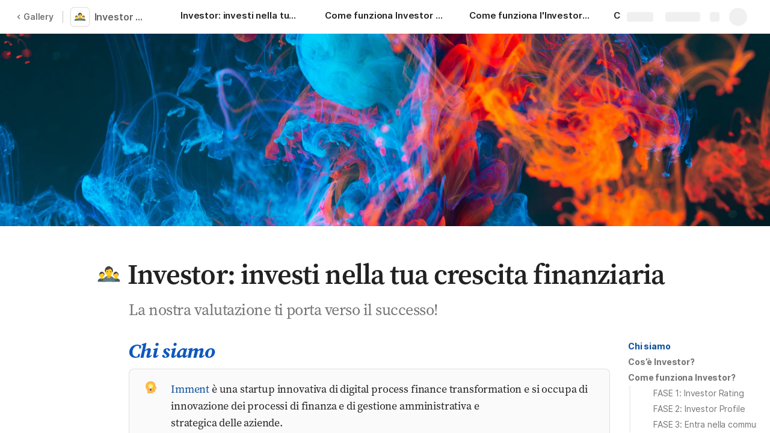

--- FILE ---
content_type: text/html; charset=utf-8
request_url: https://coda.io/@imment/investor-for-investitori
body_size: 66002
content:

    <!DOCTYPE html>
    <html class="no-js" lang="en-US"><head><meta charSet="utf-8"/><script type="text/javascript" nonce="7510c3004a414968b82a8f6ddb924f07">(() => { document.documentElement.classList.remove("no-js"); })({})</script><link rel="preload" as="image" href="https://images.unsplash.com/photo-1541701494587-cb58502866ab?crop=focalpoint&amp;ixid=MnwxMDczMTJ8MHwxfHNlYXJjaHwyfHxjb2xvcnxlbnwwfDB8fHwxNjc4ODM3Nzg1&amp;ixlib=rb-4.0.3&amp;auto=format%2Ccompress&amp;fit=crop&amp;w=720&amp;ar=4%3A1&amp;fp-x=0.5&amp;fp-y=0.5&amp;fp-z=1" crossorigin="anonymous" fetchpriority="high" imageSrcSet="https://images.unsplash.com/photo-1541701494587-cb58502866ab?crop=focalpoint&amp;ixid=MnwxMDczMTJ8MHwxfHNlYXJjaHwyfHxjb2xvcnxlbnwwfDB8fHwxNjc4ODM3Nzg1&amp;ixlib=rb-4.0.3&amp;auto=format%2Ccompress&amp;fit=crop&amp;w=720&amp;ar=4%3A1&amp;fp-x=0.5&amp;fp-y=0.5&amp;fp-z=1 720w, https://images.unsplash.com/photo-1541701494587-cb58502866ab?crop=focalpoint&amp;ixid=MnwxMDczMTJ8MHwxfHNlYXJjaHwyfHxjb2xvcnxlbnwwfDB8fHwxNjc4ODM3Nzg1&amp;ixlib=rb-4.0.3&amp;auto=format%2Ccompress&amp;fit=crop&amp;w=1440&amp;ar=4%3A1&amp;fp-x=0.5&amp;fp-y=0.5&amp;fp-z=1 1440w, https://images.unsplash.com/photo-1541701494587-cb58502866ab?crop=focalpoint&amp;ixid=MnwxMDczMTJ8MHwxfHNlYXJjaHwyfHxjb2xvcnxlbnwwfDB8fHwxNjc4ODM3Nzg1&amp;ixlib=rb-4.0.3&amp;auto=format%2Ccompress&amp;fit=crop&amp;w=1920&amp;ar=4%3A1&amp;fp-x=0.5&amp;fp-y=0.5&amp;fp-z=1 1920w, https://images.unsplash.com/photo-1541701494587-cb58502866ab?crop=focalpoint&amp;ixid=MnwxMDczMTJ8MHwxfHNlYXJjaHwyfHxjb2xvcnxlbnwwfDB8fHwxNjc4ODM3Nzg1&amp;ixlib=rb-4.0.3&amp;auto=format%2Ccompress&amp;fit=crop&amp;w=3840&amp;ar=4%3A1&amp;fp-x=0.5&amp;fp-y=0.5&amp;fp-z=1 3840w"/><link rel="preload" as="style" href="https://cdn.coda.io/assets/browser.9552d49cfd2eaf0e.css" crossorigin="anonymous"/><link rel="preload" as="font" href="https://cdn.coda.io/fonts/Inter/3.19/Inter-Regular.woff2" crossorigin="anonymous" fetchpriority="high" type="font/woff2"/><link rel="preload" as="font" href="https://cdn.coda.io/fonts/Inter/3.19/Inter-SemiBold.woff2" crossorigin="anonymous" fetchpriority="high" type="font/woff2"/><link rel="preload" as="font" href="https://cdn.coda.io/fonts/Inter/3.19/Inter-Bold.woff2" crossorigin="anonymous" fetchpriority="high" type="font/woff2"/><link rel="preload" as="font" href="https://cdn.coda.io/fonts/Inter/3.19/Inter-ExtraBold.woff2" crossorigin="anonymous" fetchpriority="high" type="font/woff2"/><link rel="preload" as="font" href="https://cdn.coda.io/fonts/Inter/3.19/Inter-Italic.woff2" crossorigin="anonymous" fetchpriority="high" type="font/woff2"/><link rel="icon" type="image/png" sizes="32x32" href="https://cdn.coda.io/icons/png/color/conference-32.png"/><link rel="icon" type="image/png" sizes="192x192" href="https://cdn.coda.io/icons/png/color/conference-192.png"/><link rel="apple-touch-icon" type="image/png" sizes="120x120" href="https://cdn.coda.io/icons/png/color/conference-apple-120.png"/><link rel="apple-touch-icon" type="image/png" sizes="152x152" href="https://cdn.coda.io/icons/png/color/conference-apple-152.png"/><link rel="apple-touch-icon" type="image/png" sizes="167x167" href="https://cdn.coda.io/icons/png/color/conference-apple-167.png"/><link rel="apple-touch-icon" type="image/png" sizes="180x180" href="https://cdn.coda.io/icons/png/color/conference-apple-180.png"/><meta name="msapplication-square70x70logo" content="https://cdn.coda.io/icons/png/color/conference-128.png"/><meta name="msapplication-square150x150logo" content="https://cdn.coda.io/icons/png/color/conference-270.png"/><meta name="msapplication-TileImage" content="https://cdn.coda.io/icons/png/color/conference-270.png"/><meta name="theme-color" content="#fbf7f5"/><meta name="msapplication-config" content="none"/><meta name="msapplication-navbutton-color" content="#fbf7f5"/><meta name="msapplication-TileColor" content="#fbf7f5"/><meta name="apple-mobile-web-app-capable" content="yes"/><meta name="mobile-web-app-capable" content="yes"/><meta name="slack-app-id" content="A0133KXMHNE"/><meta name="google-signin-clientid" content="810194666617-aao45aakf8v25h9v9d9s6hurusbmunhs.apps.googleusercontent.com"/><meta name="google-signin-cookiepolicy" content="single_host_origin"/><meta name="google-signin-scope" content="https://www.googleapis.com/auth/userinfo.profile https://www.googleapis.com/auth/userinfo.email"/><meta name="google" content="notranslate"/><meta name="viewport" content="width=device-width,initial-scale=1,maximum-scale=3"/><script defer="" nonce="7510c3004a414968b82a8f6ddb924f07" src="https://accounts.google.com/gsi/client"></script><script type="text/javascript" nonce="7510c3004a414968b82a8f6ddb924f07">(async ({ initLoadedPromiseProperty: e, initLoadedCompleteProperty: t, docId: n, publishedSchemaVersion: r, partnerStackPartnerQueryParam: o, referralGlobalQueryParam: i, darkModeLocalStorageKey: a, darkModeStateAttributeName: s, syncPageContainerDocsChainParam: l, containerDocsChainHeader: c, isBrainApp: u }) => { window.appInstanceId = crypto?.randomUUID?.() || "", window[e] = async function () { async function e(e, t, n) { let r = 1; for (;;)
        try {
            const t = await fetch(e, { headers: { Accept: "application/json", ...n?.headers } });
            if (!t.ok) {
                const n = new Error(`Unable to fetch ${e} (${t.status})`);
                n.clientInitializationStatusCode = t.status;
                try {
                    const e = await t.json();
                    n.clientInitializationErrorPayload = e;
                }
                catch { }
                throw n;
            }
            return t;
        }
        catch (e) {
            const n = e;
            if (5 === r || n.clientInitializationStatusCode && !t.includes(n.clientInitializationStatusCode))
                throw n;
            await new Promise((e => setTimeout(e, 1e3 * r))), r++;
        } } let d = "/api/initLoad"; const p = new URLSearchParams(location.search), h = []; n && (h.push(`docId=${n}`), r && h.push(`publishedSchemaVersion=${r}`)), u && h.push("isBrainApp"); const m = {}, f = p.get(l); f && (m[c] = f); const g = p.get(o), y = p.get(i); g ? h.push(`${o}=${encodeURIComponent(g)}`) : y && h.push(`${i}=${encodeURIComponent(y)}`), h.length > 0 && (d += `?${h.join("&")}`); const b = await e(d, [429, 502, 503], { headers: m }), { trackingConsent: v, loggedIn: C, user: _, isNonPersonalDomain: w, intercomHmac: S, docUser: I, snapshotInitLoadUrls: T, countryCode: k } = await b.json(); if (window.codaUser || (window.codaUser = _), window.docUser = I, window.trackingConsent = v, window.loggedIn = C, window.isNonPersonalDomain = w, window.intercomHmac = S, window.countryCode = k, T) {
        const { blockingShards: t, nonBlockingShards: n, deferredShards: r } = T;
        window.snapshotInitLoadUrls = T, window.snapshotInitLoadUrlPromises = {};
        for (const { url: o } of [...t, ...n, ...r])
            o && (window.snapshotInitLoadUrlPromises[o] = e(o, [429, 500, 502, 503]));
    } (() => { })({}), (() => { window.hj || (window.hj = function () { (hj.q || (hj.q = [])).push(arguments); }); })({}), null === window.localStorage.getItem(a) && "settings" in window.codaUser && window.codaUser?.settings?.[s]?.value && (window.localStorage.setItem(a, JSON.stringify(window.codaUser?.settings?.[s]?.value)), "function" == typeof updateDarkModeState && updateDarkModeState(window.codaUser?.settings?.[s]?.value)), (() => { const e = function (t) { "hidden" === document.visibilityState && (removeEventListener("visibilitychange", e, !0), window.firstHiddenTime = t.timeStamp); }; "hidden" === document.visibilityState ? window.firstHiddenTime = 0 : window.addEventListener("visibilitychange", e, !0); })({}), window[t] = !0, (({ appVersionHash: e, docId: t, eventSource: n, isPageCachedCookieKey: r, lcpEventType: o, loggingServerHostPrefix: i, loggingServerPath: a, navigateEventName: s, sanityMetadata: l, tabVisitDetailsStorageKey: c, uiClientPerfMetricEventName: u, windowVisitIdCookieName: d }) => { function p(r, o) { if (!window.trackingConsent?.analyticsAllowed)
        return !1; const { pathname: s, search: l, hash: c } = window.location, u = [s, l, c].join(""), d = localStorage.getItem("kr-app-session"), p = { batchUuid: "", createdAt: Date.now(), truncationStart: null, truncationEnd: null, docId: t, urlPath: u, buildHash: e, sessionId: d && JSON.parse(d).id, appInstanceId: window.appInstanceId, event: [{ source: n, method: r, clientCreatedAt: Date.now(), context: { docId: t, urlPath: u }, data: o }] }, h = `${i}${a}/event`, m = new Blob([JSON.stringify(p)], { type: "application/json" }); try {
        return navigator.sendBeacon.bind(navigator)(h, m);
    }
    catch (e) {
        return !1;
    } } let h, m; function f(e) { (void 0 === window.firstHiddenTime || e.startTime < window.firstHiddenTime) && (h = e); } function g() { try {
        if (function () { try {
            if (removeEventListener("visibilitychange", g, !0), removeEventListener("pagehide", g, !0), removeEventListener("keydown", g, !0), removeEventListener("click", g, !0), m) {
                for (const e of m.takeRecords())
                    f(e);
                m.disconnect(), m = void 0;
            }
        }
        catch (e) { } }(), h) {
            const e = [];
            for (const t of window.performance.getEntriesByType("resource"))
                h.startTime >= t.startTime && (void 0 === t.duration || t.startTime + t.duration >= h.startTime - 300) && e.push({ name: t.name, start: t.startTime, duration: t.duration });
            const t = { dataPayload: { largestContentfulPaint: h.startTime, largestContentfulPaintSize: h.size, largestContentfulPaintId: h.id, largestContentfulPaintUrl: h.url, windowWidth: window.innerWidth, devicePixelRatio: window.devicePixelRatio, coverImageRenderedWidth: window.coverImageRenderedWidth, coverImageRenderedHeight: window.coverImageRenderedHeight, htmlIsCached: window.htmlIsCached, resources: e }, eventType: o, schemaVersion: window.documentInitContext?.schemaVersion || -1, prerendered: window.prerendered, opVersion: -1, sanityMetadata: l };
            try {
                t.eventId = crypto.randomUUID();
            }
            catch (e) { }
            p(u, t), h = void 0;
        }
    }
    catch (e) { } } window.htmlIsCached = function () { const e = document.cookie.split(";"); for (; e.length;) {
        const t = e.pop();
        let n = t.indexOf("=");
        n = n < 0 ? t.length : n;
        if (decodeURIComponent(t.slice(0, n).replace(/^\s+/, "")) === r) {
            const e = new Date(Date.now() - 86400);
            return document.cookie = `${r}=;expires=${e.toUTCString()}`, !0;
        }
    } return !1; }(), function () { const e = window.performance.timing, t = e.navigationStart, n = { requestStart: e.requestStart - t, responseEnd: e.responseEnd - t, domInteractive: e.domInteractive - t, domComplete: e.domComplete - t }, r = document.querySelector("meta[name='robots']")?.getAttribute("content")?.toLowerCase()?.includes("noindex"), o = { href: window.location?.href, previousHref: window.document?.referrer, soft: !1, userAgent: window.navigator?.userAgent, timing: n, sanityMetadata: l, indexed: !r }; if (window.docCategoryIds && (o.docCategoryIds = window.docCategoryIds), void 0 !== window.Storage && crypto?.randomUUID) {
        const e = function (e) { if (!e)
            return {}; try {
            return JSON.parse(e);
        }
        catch (e) {
            return {};
        } }(window.sessionStorage.getItem(c));
        if (e.tabVisitId || (e.tabVisitId = crypto.randomUUID()), e.lastVisitedPage = e.currentVisitedPage || o.previousHref, e.lastVisitedTime = e.currentVisitedTime, e.currentVisitedPage = window.location?.href, e.currentVisitedTime = Date.now().toString(), o.visitDetails = { tabVisitId: e.tabVisitId, lastVisitedTime: e.lastVisitedTime, lastVisitedPage: e.lastVisitedPage }, window.sessionStorage.setItem(c, JSON.stringify(e)), navigator.cookieEnabled && crypto?.randomUUID) {
            let e = function () { const e = ("; " + document.cookie).split(`; ${d}=`); if (2 === e.length)
                return e.pop().split(";").shift(); }();
            e || (e = crypto.randomUUID(), document.cookie = `${d}=${e}; path=/`), o.visitDetails && (o.visitDetails.windowVisitId = e);
        }
        try {
            o.eventId = crypto.randomUUID();
        }
        catch (e) { }
        p(s, o) && (window.initialNavigateEventSent = !0);
    } }(), function () { try {
        m = new PerformanceObserver(((e, t) => { for (const t of e.getEntries())
            f(t); })), m.observe({ type: "largest-contentful-paint", buffered: !0 }), addEventListener("visibilitychange", g, !0), addEventListener("pagehide", g, !0), addEventListener("keydown", g, !0), addEventListener("click", g, !0);
    }
    catch (e) { } }(); })({"appVersionHash":"37b5a15b3c7b","docId":"iViGr_u-9x","eventSource":"event","isPageCachedCookieKey":"is_page_cached","lcpEventType":"LargestContentfulPaint","loggingServerHostPrefix":"https://coda.io","loggingServerPath":"/logging","navigateEventName":"navigate","sanityMetadata":null,"tabVisitDetailsStorageKey":"tab-visit-details","uiClientPerfMetricEventName":"uiClientPerfMetric","windowVisitIdCookieName":"window_visit_id"}); }(); })({"darkModeLocalStorageKey":"krDeviceUserSetting:DarkModeState","darkModeStateAttributeName":"DARK_MODE_STATE","docId":"iViGr_u-9x","initLoadedCompleteProperty":"initLoadedComplete","initLoadedPromiseProperty":"initLoaded","partnerStackPartnerQueryParam":"gspk","publishedSchemaVersion":176,"referralGlobalQueryParam":"r","syncPageContainerDocsChainParam":"syncPageContainerDocsChain","containerDocsChainHeader":"X-Container-Docs-Chain","isBrainApp":null})</script><title>Investor For Investitori</title><link rel="alternate" type="application/json+oembed" href="https://coda.io/api/oembed?url=https%3A%2F%2Fcoda.io%2F%40imment%2Finvestor-for-investitori&amp;format=json" title="Investor For Investitori oEmbed profile"/><link rel="canonical" href="https://coda.io/@imment/investor-for-investitori"/><meta name="description" content="La nostra valutazione ti porta verso il successo!"/><meta name="image" content="https://images.unsplash.com/photo-1541701494587-cb58502866ab?crop=entropy&amp;ixid=MnwxMDczMTJ8MHwxfHNlYXJjaHwyfHxjb2xvcnxlbnwwfDB8fHwxNjc4ODM3Nzg1&amp;ixlib=rb-4.0.3&amp;fit=crop&amp;ar=1.91%3A1&amp;fm=jpg"/><meta name="author" content="Teresa Canino"/><meta name="article:author" content="Teresa Canino"/><meta name="article:published_time" content="2023-09-08T08:45:59.567Z"/><meta name="article:modified_time" content="2023-09-08T08:11:52.462Z"/><meta name="twitter:card" content="summary"/><meta name="twitter:site" content="@coda_hq"/><meta name="twitter:title" content="Investor For Investitori"/><meta name="twitter:description" content="La nostra valutazione ti porta verso il successo!"/><meta name="twitter:image" content="https://images.unsplash.com/photo-1541701494587-cb58502866ab?crop=entropy&amp;ixid=MnwxMDczMTJ8MHwxfHNlYXJjaHwyfHxjb2xvcnxlbnwwfDB8fHwxNjc4ODM3Nzg1&amp;ixlib=rb-4.0.3&amp;fit=crop&amp;ar=1.91%3A1&amp;fm=jpg"/><meta name="twitter:card" content="summary_large_image"/><meta property="og:type" content="website"/><meta property="og:url" content="https://coda.io/@imment/investor-for-investitori"/><meta property="og:site_name" content="Coda"/><meta property="og:title" content="Investor For Investitori"/><meta property="og:description" content="La nostra valutazione ti porta verso il successo!"/><meta property="og:image" content="https://images.unsplash.com/photo-1541701494587-cb58502866ab?crop=entropy&amp;ixid=MnwxMDczMTJ8MHwxfHNlYXJjaHwyfHxjb2xvcnxlbnwwfDB8fHwxNjc4ODM3Nzg1&amp;ixlib=rb-4.0.3&amp;fit=crop&amp;ar=1.91%3A1&amp;fm=jpg"/><meta itemProp="name" content="Investor For Investitori"/><meta itemProp="description" content="La nostra valutazione ti porta verso il successo!"/><meta itemProp="image" content="https://images.unsplash.com/photo-1541701494587-cb58502866ab?crop=entropy&amp;ixid=MnwxMDczMTJ8MHwxfHNlYXJjaHwyfHxjb2xvcnxlbnwwfDB8fHwxNjc4ODM3Nzg1&amp;ixlib=rb-4.0.3&amp;fit=crop&amp;ar=1.91%3A1&amp;fm=jpg"/><meta name="pid" content="t"/></head><body class=""><noscript><p>JavaScript required</p><p>We’re sorry, but Coda doesn’t work properly without JavaScript enabled.</p></noscript><script type="text/javascript" nonce="7510c3004a414968b82a8f6ddb924f07">(({ availablePacks: e, clientConfig: t, intercomHmac: n, packAccessControlList: r, pageHeaderData: o, runtimeConfig: i, user: a, isPrerender: s }) => { window.config = t, window.rawRuntimeConfig = i, window.availablePacks = e, window.packAccessControlList = r, window.intercomHmac = n, window.pageHeaderData = o, window.isPrerender = s, a && (window.codaUser = a); })({"availablePacks":null,"clientConfig":{"braze":{"enabled":true,"sdkEndpoint":"sdk.iad-05.braze.com","webSdkKey":"dcc0d6f8-db48-4e34-a078-4c094b493c2d"},"browserVersions":{"Chrome":"106.0","Firefox":"110.0","IOS":"16.4","Opera":"68.0","Safari":"16.4","Samsung Browser":"20.0","Vivaldi":"2.4","WebKit":"615.1.26"},"import":{"trello":{"key":"3dd429c38754043a9872883a88ba6daf"}},"intercom":{"appId":"m22vs7y5","enabled":true,"sumoLogicSessionIdUrl":"https://service.us2.sumologic.com/ui/bento.html#/search/","env":"prod"},"location":{"enabled":true,"locationUpdateInterval":120000,"position":{"enableHighAccuracy":false,"maximumAge":60000,"timeout":10000},"watch":true},"log":{"level":"warn"},"miro":{"clientId":"3074457347940789744"},"name":"Coda","oneTrust":{"dataDomain":"0bb76475-5cc6-48df-8c13-a810bf2494cd","scriptSrc":"https://cdn.cookielaw.org/scripttemplates/otSDKStub.js"},"setup":{"intent":{"docIds":{"assetLibrary":"hx1_UUJUuW","automateWork":"yr-i3hBd9h","inventory":"JTCcut7rw8","meetings":"QxWz9-ouqy","notes":"ciSdK-dntZ","productPlanning":"oN9rjps2_v","teamProject":"VBdBfXjQol"}}},"sprig":{"envId":"PvU6s2EiuTXX","grammarlyEnvId":"TSFBsQOLWCAu"},"statsig":{"clientSdkKey":"client-dubWc4hZRNQwa5oIhfi5JK5a8HHvH2s8NjYhyfFyFx8","enableStatsigRequestsFromClient":true},"grammarlyEndpoints":{"assistantFileUploadUrl":"https://gr-core-prod-assistant-file.s3.amazonaws.com/","authBaseUrl":"https://auth.grammarly.com","capiLocalWsUrl":"wss://capi-local.grammarly.com/freews","capiWsUrl":"wss://capi.grammarly.com/freews","felogUrl":"https://f-log-ai-editor.grammarly.io","femetricsUrl":"https://ai-editor.femetrics.grammarly.io","gatesBaseUrl":"https://gates.grammarly.com","oneGatewayBaseUrl":"https://gateway.grammarly.com","rootHost":"grammarly.com","settingsRegistryBaseUrl":"https://goldengate.grammarly.com","subscriptionBaseUrl":"https://subscription.grammarly.com","treatmentBaseUrl":"https://treatment.grammarly.com","uphookHubUrl":"https://gateway.grammarly.com/uhub"},"grammarlyEnvironment":"prod","assetUrlPrefix":"https://cdn.coda.io/assets/37b5a15b3c7b","rootAssetUrlPrefix":"https://cdn.coda.io","cdnBlobHost":"https://codahosted.io","cdnBlobHostingUrlFormat":"https://codahosted.io/{0}","env":"prod","codaSingleTenant":null,"debug":false,"faviconName":"coda","googleAuth":{"clientId":"810194666617-aao45aakf8v25h9v9d9s6hurusbmunhs.apps.googleusercontent.com","oneTapEnabled":true},"grammarlyAnalyticsLogging":{"baseUrl":"https://in.grammarly.com","endpoint":"v1/events/ingestion_coda"},"grammarlyLinks":{"accountSettingsUrl":"https://account.grammarly.com","docListUrl":"https://app.grammarly.com","redirectUrl":"https://redirect.grammarly.com/redirect"},"superhumanLinks":{"organizationSettingsUrl":"https://settings.superhuman.com/general","pricingUrl":"https://superhuman.com/plans","settingsUrl":"https://settings.superhuman.com/members","subscriptionUrl":"https://settings.superhuman.com/subscription"},"host":"https://coda.io","hostNameGrammarly":"coda.grammarly.com","protocol":"https","profiler":{"enabled":false},"disableErrorReporting":false,"loggingServerHostPrefix":"https://coda.io","loggingServerPath":"/logging","userApiEndpoint":"https://coda.io","externalApiEndpoint":"https://coda.io","billing":{"stripePublishableKey":"pk_live_DHcK5ES0rVXNNiy27MS85oga","stripeEnabled":true},"recaptchaSiteKey":"6LcWCdgUAAAAADar5DTf3UYv_9dswjctapg3xpi3","packsAuthHost":"coda.io","imgix":{"blobHost":"codaio.imgix.net","blobHostPathPrefix":null,"cdnHost":"cdn-codaio.imgix.net","sanityHost":"sanity-images.imgix.net","webProxyHost":"images-codaio.imgix.net"},"marketo":{"apiHostname":"648-RBQ-128.mktorest.com","formId":1009,"enabled":true},"microsoftTeams":{"clientId":"0e5a38f0-71f9-45e5-952f-8df55bf56a4b"},"sanity":{"useCdn":true,"dataset":"production","projectId":"2epdaewr"},"customDomainCname":"custom.coda.io","isMobile":false,"isCustomDomain":false,"customDomainHostname":null},"intercomHmac":"","packAccessControlList":null,"pageHeaderData":null,"runtimeConfig":{"AdminSettingsResourceCards":[{"description":"Learn about the workspace admin role, adding new admins, and how to identify your admin.","id":"admin-settings-workspace-admins-in-coda","imageUrl":"img/organization/workspace_admins.png","linkText":"Check it out","title":"Workspace admins in Coda","url":"https://help.coda.io/en/articles/3388796-workspace-admins-in-coda"},{"description":"Learn how to delete the workspace, tailor your workspace settings, and more!","id":"admin-settings-create-and-manage-workspace","imageUrl":"img/organization/manage_workspace.png","linkText":"Check it out","title":"Create and manage your Coda workspace","url":"https://help.coda.io/en/articles/3388779-create-and-manage-your-coda-workspace"},{"description":"Learn how to add new Doc Makers and best practices for removing inactive Doc Makers.","id":"admin-settings-manage-new-doc-makers","imageUrl":"img/organization/manage_doc_makers.png","linkText":"Check it out","title":"Manage new Doc Makers","url":"https://help.coda.io/en/articles/3636645-manage-new-doc-makers"},{"description":"How to invite new members, monitor doc and AI activity of existing members, and more.","id":"admin-settings-invite-and-manage-workspace-members","imageUrl":"img/organization/invite_workspace_members.png","linkText":"Check it out","title":"Invite and manage workspace members","url":"https://help.coda.io/en/articles/6103572-invite-and-manage-workspace-members"}],"AdminSettingsResourceCardsV2":{"contentAdminCards":[{"description":"Find all Docs in the Doc Management dashboard.","id":"admin-settings-find-and-manage-docs","imageUrl":"img/organization/manage_docs.png","linkText":"Check it out","title":"Find and manage Docs","url":"https://help.coda.io/en/articles/9006771-manage-docs-in-your-org"},{"description":"How to keep docs alive after someone leaves your company.","id":"admin-settings-manage-doc-transfers","imageUrl":"img/organization/transfer_docs.png","linkText":"Check it out","title":"Manage Doc transfers","url":"https://coda.io/resources/guides/doc-transfers-at-your-company"}],"orgAdminOrWorkspaceAdminCards":[{"description":"Learn about the workspace admin role, adding new admins, and how to identify your admin.","id":"admin-settings-workspace-admins-in-coda","imageUrl":"img/organization/workspace_admins.png","linkText":"Check it out","title":"Workspace admins in Coda","url":"https://help.coda.io/en/articles/3388796-workspace-admins-in-coda"},{"description":"Learn how to delete the workspace, tailor your workspace settings, and more!","id":"admin-settings-create-and-manage-workspace","imageUrl":"img/organization/manage_workspace.png","linkText":"Check it out","title":"Create and manage your Coda workspace","url":"https://help.coda.io/en/articles/3388779-create-and-manage-your-coda-workspace"},{"description":"Learn how to add new Doc Makers and best practices for removing inactive Doc Makers.","id":"admin-settings-manage-new-doc-makers","imageUrl":"img/organization/manage_doc_makers.png","linkText":"Check it out","title":"Manage new Doc Makers","url":"https://help.coda.io/en/articles/3636645-manage-new-doc-makers"},{"description":"How to invite new members, monitor doc and AI activity of existing members, and more.","id":"admin-settings-invite-and-manage-workspace-members","imageUrl":"img/organization/invite_workspace_members.png","linkText":"Check it out","title":"Invite and manage workspace members","url":"https://help.coda.io/en/articles/6103572-invite-and-manage-workspace-members"}],"orgPackAdminCards":[{"description":"Review and approve which Packs for your org.","id":"admin-settings-manage-pack-approvals","imageUrl":"img/organization/manage_packs.png","linkText":"Check it out","title":"Manage Pack approvals","url":"https://help.coda.io/en/articles/5574990-enable-pack-approvals-and-manage-requests"},{"description":"Use custom configs to manage Pack access and functionality.","id":"admin-settings-configure-custom-pack-access","imageUrl":"img/organization/configure_packs.png","linkText":"Check it out","title":"Configure custom Pack access","url":"https://help.coda.io/en/articles/8511472-configure-custom-access-to-packs"}]},"AiEditorImportIdorProtectionEnabled":"enabled","AiEditorOnboardingEnabled":"enabled","AiEditorSharing":"enabled","AiEditorSharingContactAutocomplete":"enabled","AiEditorSynonymsEnabled":"enabled","AiEditorWordExportEnabled":"enabled","AndroidTypingFix":{"delayMillis":60,"enabled":"enabled"},"ApiMaxSnapshotSizeMB":125,"AsanaImporterSetting":{"configByBrowsing":true,"configByUrl":true,"importEnabled":false},"AsyncFormulaEngineClientFatalErrorTypes":["apply","back_dependencies_requested","calc-complete","clear-expr-cache","deferredHydrate","dep_request","dependent_grid_ids","doc_size_request","documentLoadCompleted","exec-expr","hydrate","rebase","version-updated"],"AudioEmbedPlayback":"enabled","BentoOnboardingFullPageEmbedExample":"https://docs.google.com/document/d/1xNqxMin1X0os8NIKe2Z6WsZFv2Qk7An3IHbU4zClpcE/edit","BentoOnboardingProductManagersTemplateId":"5goHYTftnd","BentoOnboardingProductManagersTestTemplateId":"ovVnOqlCyH","BlobDefaultEmbed":"enabled","BlockIntercomService":"enabled","BrainPeopleSettings":{"fuzzyNameMatchThreshold":0.7,"servingSequencesPerPackLimit":3},"BrainTenantEnabled":"enabled","BrazeBannerEnabled":"enabled","BrazeCardEnabled":"enabled","BrowserLogTransportConfig":{"rateLimitAddedDelayMillis":300000,"sendDelayMillis":10000,"useIdb":true,"useSocket":true},"CalloutInvalidContentCutoffTimestamp":1666422000,"CanvasCellOverlay":"enabled","CardViewRenderLimitConfig":{"columnLimit":20,"rowLimit":1000},"CodaAgentRestrictions":{},"CodaBrainChatBoxDisclaimer":"**Coda Brain is an early access preview and can make mistakes.**\nPlease verify important details and provide feedback with the thumbs up and thumbs down buttons.\n\n**Just getting started?**\nCoda Brain can help search across docs, query data in external tools, and summarize key decisions. It *can not yet* perform complex analysis or take action on your behalf. [Go here](https://coda.io/docs/brain/apps/connectedApps) to see everything you have in your Brain.","CodaBrainColumn":"enabled","CodaBrainDynamicTableIngestion":"enabled","CodaBrainExtensionId":"ocjjmmnhefcaopncklmdodfglamkeign","CodaBrainExtensionIds":["ocjjmmnhefcaopncklmdodfglamkeign","pbdpddefpmdbfdgkaknnmimgjmjoefmj","cdgkmagmdldlpiglliebaajdpdkigcbi","dipjbaeecehmimeelgehcodalckeklid","clppjidbanhondokgacbbbhdnihejpad"],"CodaBrainIngestionStatusStalenessUpdates":"enabled","CodaBrainIngestionStatusThresholds":{"map":{"connection":0.99,"maxNumFailingTablesToDisplay":20,"stalenessDays":7,"table":0.8}},"CodaBrainMetaOnlyIngestions":["31459","1076"],"CodaBrainPackMakerTools":"enabled","CodaBrainPacksRequiringAuthForUserMapping":[1013,31997],"CodaBrainPacksRestrictedToSingleIngestion":["1076"],"CodaBrainPacksWithOauthReferringToCoda":[1003,1004,33739,31997,1052,31459],"CodaBrainQuickConnectIngestionParameters":{"map":{}},"CodaBrainRemovePackListPerOrg":[1000,1059],"CodaBrainSyncTablesIgnoreList":{"1004":["Threads"],"1010":["Pages"],"1013":["CodeSearch"],"1021":["Docs","DocAnalytics"],"1022":["JobOpenings","ApprovalFlows"],"1052":["ServiceDeskIssues","Components","Projects","Groups","GroupMembers","RoleMembers"],"1076":["GroupMemberships"],"1083":["Commits"],"1090":["Fields"],"10591":["Channels"],"11262":["Table","TableByUrl"],"11404":["Calls"],"11512":["Portfolios","Projects","Sections","TasksAll","Teams","Goals","Workspaces","Users","TeamMembers"],"11563":["ServiceDeskIssues","Projects","Components"],"11867":["Commits"],"31997":["Contents","Groups","GroupMembers","Blogs","Users"]},"CodaBrainUseLivePackVersion":"enabled","CodaBrainUseV1OauthUserMapping":"enabled","CommentsUpdateCheckCreatorInitSeconds":1748379600,"ConfluenceDataCenter":"enabled","ConfluenceImporterSettings":{"importCatalogCheckboxStateV2":true,"importFolderSupport":true},"ContactSalesInAppPrompt":"disabled","CopyLinkLineAction":"enabled","CrossDocAlwaysHydrateViewsOnBrowserDocs":"disabled","CrossDocLimitSourceFileSize":"enabled","CurrencyImprovements":"enabled","CustomerSuccessActivationCalendar":"https://hello.coda.io/calendar/team/t/42","CustomerSuccessProUpgradeCalendar":"https://hello.coda.io/calendar/team/t/36","CustomerSuccessTeamUpgradeCalendar":"https://hello.coda.io/calendar/team/t/37","DerankOrgDeniedPacks":{"enabledForOrganizationIds":["org-fvsM1Ax149"],"fullyEnabled":false},"DisableSyncTableRowMove":"enabled","DisplayImpactAtRefOptimization":2,"DocListSearchHistory":"enabled","DocSizeGracePeriodDays":14,"DocSizeUiImprovements":"disabled","DrawingLayerRemovalOnMsOfficePaste":"enabled","DynamicEnterpriseSeatMinimums":"enabled","EmbedCacheEvictionTimeMs":14400000,"EmbedCacheSize":5,"EmbedCaching":"enabled","EmbedStylingDisabledUrlRegexes":["^https:\\/\\/twitter.com\\/\\w+\\/status\\/\\d+(\\?.*)?(\\#.*)?$"],"EnableCodeBlocksFoldingSupport":"enabled","EnforceParseHydrationTiming":"disabled","ExternallyBackedSyncGrids":0,"FolderColorsInsteadOfIcons":"enabled","FolderExternalSharesFilter":"enabled","FolderManagers":"enabled","FolderUiSimplification":"enabled","ForethoughtSetting":{"apiKey":"7bcb73ff-81ab-4151-986a-2f8a53d18624","enabled":true,"env":"production","origin":"https://solve-widget.forethought.ai"},"FreeTierQuotaLimits":{"objectsCount":50,"rowCount":1000},"GalleryBacklinkVisibility":{"enabledFeatureSetIds":["Basic","Pro"],"enabledWorkspaceIds":["ws-F-IGtUdAMa","ws-cNqmyTG0B9"]},"GenericTemplateOnboardingDocId":"wT_t99aecC","GoNewPackInvitationFlow":"disabled","GoogleDocsImporterSettings":{"importCatalogCheckboxStateV2":true},"GrammarlyAnalyticsLogging":"enabled","HideCopyDocuments":["63guaYOU3C"],"HomeDropdown":"enabled","ImportersMaxActiveWorkflows":120,"ImportersMaxActiveWorkflowsPerUser":2,"IndexDrivenInvalidation":2,"InformationalTourLimit":3,"InsertPostImportTasksViaWorkflow":"enabled","LogTransportDisabledMatches":["Error loading form document.*The specified key does not exist","network error","OpaqueCrossDomainXhrError","Request error status 0","Object Not Found Matching Id","Invalid sync table tag found","safari-web-extension"],"MarkdownPasteDetection":"enabled","MarketoFormSubmittedMessage":{"map":{"1475":"Thank you! Please show this form to a member of the Coda team at the booth."}},"MaxCalcDocSize":325,"MissingDocOwnerGracePeriodDays":7,"MobileTour":"enabled","MobileWelcomeDocExperiment":{"forcedOnTreatment":"Treatment","name":"E-116","state":"forcedOn","timestamp":1662652800},"MobileWelcomeDocId":"zqUlRZPOIs","NewAccountDefaultDocSettings":"enabled","NewMakerBillingModelOfferPromoVisible":"disabled","NewMoveAndCopyDialog":"enabled","NotionImporterSettings":{"importCatalogCheckboxStateV2":true},"OnboardingQuestionMapping":{"map":{"collaborative-docs":{"canvasOnboardingPageId":"section-w1Orf3imB5","docId":"wT_t99aecC","pageId":"sumB5"},"engineering":{"docId":"TbgQIKlZJG"},"founder":{"docId":"43v0xPkP8_"},"generic-team-hub":{"docId":"Mep2ccABNl"},"other-team":{"description":"Build flexible solutions for meetings, projects, and team wikis.","icon":"rocket","key":"other-team","name":"Different kind of team"},"product-team":{"description":"Plan, track, and launch with roadmaps, OKRs, and more.","docId":"5goHYTftnd","docTitle":"Coda for Product Managers","icon":"goal","key":"product-team","name":"Product management"},"project-tracking":{"canvasOnboardingPageId":"section-Y70nbB-PWJ","docId":"wT_t99aecC","pageId":"suPWJ"},"sales":{"docId":"G1uYCKVD5G"},"soloist":{"docId":"i8hg94Q_Zn"},"team-hub":{"canvasOnboardingPageId":"section-HIgVb1Cjrg","docId":"wT_t99aecC","pageId":"sujrg"}}},"OneTrustCookie":"enabled","OrgDefaultWorkspaceLaunchTimestamp":1737014400,"OrgDocsDashExternallySharedUserDomains":"enabled","OversizedCanvasCellsInCopyInfo":"disabled","PackEntrypointEditEnable":"enabled","PackIdsDisablingConnectionSelectorForManagedTemplateIngestion":[31997,1004],"PacksAsAgents":"enabled","PacksSyncTableAutoGrowthColumnLimit":100,"PacksSyncTableColumnPickerMaxAllowedColumns":500,"PacksToExcludeForBrainBackedGrids":[],"PacksToIncludeForBrainBackedGrids":[],"PaletteLoggerSettings":{"clientKey":"7624792f-4c9e-4ef5-8a18-011656451475","enabled":true},"PersonalizationUseCaseToDocId":{"collaborative-docs":"efOjuH9qma","project-tracking":"pUfdy1jyNl","team-hub":"QwcI0fuL0t"},"PinToWorkspaceAdminToggle":"enabled","PinnedWelcomeDocStartTimestamp":1652914800,"PrBotChecklistEnabled":"enabled","PrBotChecklistInfo":{"map":{"docId":"If8qf73Lg3"}},"PreapprovedEmbedDomainsAllowlist":["app.klue.com","tableau.qprod.net","sdk.docs.matterway.io","iframe.mediadelivery.net","app.usebubbles.com","coda.embed-omniapp.co","beta.renegadepartners.com"],"PrerenderTemplateScreenshotSetting":{"enabled":true},"PrintDisabledDocs":["DM95HPuG3X"],"Promotions":{"aiEditorSharing":"on","callouts":"on","codeBlocks":"on","customIcons":"on","defaultDateFormats":"on","editableCanvasColumnPreview":"off","filterBar":"off","forms":"off","messageBuilder":"off","rowDetailPosition":"on","suggestChanges":"on","syncPages":"on"},"PurgeColumnGcCleanup":"enabled","QuipImporterSetting":{"configByBrowsing":true,"configByUrl":true,"importCatalogCheckboxStateV2":true,"importComments":false},"RecalculateDocSizeOnCF":"enabled","RecommendationTrayTemplates":{"templates":[{"description":"Track team\u2019s tasks, status, dates and assignees.","icon":"checked-2","id":"OqYnVjAiRA","name":"Tasks","preview":"tasks.png"},{"description":"Your meeting, in a single table.","icon":"note","id":"SskXwKa6vT","name":"Meeting notes","preview":"meeting-notes.png"},{"description":"A structured, interactive brief for your project.","icon":"sorting-arrows","id":"m5RpCySzp5","name":"Two-way writeup","preview":"project-brief.png"},{"description":"Get a quick pulse on how your team is feeling.","icon":"heart-with-pulse","id":"UH9ZtSIKxZ","name":"Team sentiment","preview":"team-sentiment.png"}]},"RelationsAndSubtables":"enabled","RelationsCellDisplay":"enabled","RepeatOnboardingQuestions":"enabled","ResourceBarContentCardFallback":[],"ResourceVideoTypeEnabled":"enabled","ReverseTrial":"disabled","RowColumnEvalTokenDisplayImpactNeverCoercion":"disabled","RunawayCalcAlertThresholdMillis":300000,"SaveCellContentOnEsc":"enabled","ScrollPreventerLegacyLookup":"enabled","ShareNudgeTourWaitSeconds":1200,"ShareWithAllDomainsInOrg":"disabled","ShareWithCodaSupportDurations":"disabled","SolutionsInsertPanelSearchHints":["What do you want to make today?","What should we make today?","What\u2019s your doc missing?","Try typing \u201Cteam wikis\u201D","Try typing \u201Cproject tracker\u201D","Try typing \u201COKRs\u201D","Try typing \u201Cproposal\u201D","Callouts, buttons, and timers...oh my!","Let\u2019s find your missing piece...","Add something special to your doc?","Let\u2019s spice up your doc...","What building blocks should we add?"],"SolutionsInsertPanelTemplateCollections":[{"includedTemplates":["OqYnVjAiRA","SskXwKa6vT","m5RpCySzp5","UH9ZtSIKxZ","p_kFApE5IC","e4W19IrOpS","gh_e88HHQG","yQ7TKrzDXr","oLUXb3gaS-","9IQ0OL35fE","fiQEGl51xm","NHzsq4VNYq"],"title":"Recommended"},{"includedTemplates":["3Npjh8Hnst","aTnykHeZX0","0WGPokbcVj","m5RpCySzp5","p_kFApE5IC","xge2OTvDTL","e4W19IrOpS","QgocGGMO0Z","r6uPp4CexX","k2SwLOp9Jk","UH9ZtSIKxZ","uRrtUtF1bU","OqYnVjAiRA","4OyBXYkSxU","pNV8LlkEvg","n8biIrbUxT","7v_MJ7TrRW","rK8SO5acO1","NK65AMLw5J","SYWq7mRKmv","WFDip9V-7q","9060tOo0EC","9IQ0OL35fE","zTo2lbhwKt","ZW9ApDT7WG","QlxoRLYH2z","33DCrDC137","ESo4VW4Ykm"],"title":"Product"},{"includedTemplates":["Ou9-kVKF5Z","m5RpCySzp5","yQkd_SBSr8","k2SwLOp9Jk","l6yOLrNMz6","QgocGGMO0Z","r6uPp4CexX","UH9ZtSIKxZ","7v_MJ7TrRW","CtrDLwWWRX","jmabH0CVrC","9IQ0OL35fE","gRYZy1xRQ1"],"title":"Design"},{"includedTemplates":["fLChMhHLgo","m5RpCySzp5","QgocGGMO0Z","PukyO3AXkw","n8biIrbUxT","r6uPp4CexX","rK8SO5acO1","NK65AMLw5J","9IQ0OL35fE","gRYZy1xRQ1"],"title":"Marketing"},{"includedTemplates":["cHOqWKW0aH","OqYnVjAiRA","SskXwKa6vT","m5RpCySzp5","p_kFApE5IC","e4W19IrOpS","QgocGGMO0Z","UH9ZtSIKxZ","rK8SO5acO1","NK65AMLw5J","9060tOo0EC"],"title":"Sales & success"},{"includedTemplates":["E4Uv702GPF","m5RpCySzp5","r6uPp4CexX","OqYnVjAiRA","4OyBXYkSxU","pNV8LlkEvg","7v_MJ7TrRW","yo_AClmTGo","wlcsDEZfne","QgocGGMO0Z","UH9ZtSIKxZ","SYWq7mRKmv","WFDip9V-7q","9060tOo0EC","lNZywZtlD0","zNHhOVjkzM","Gh4mLjcK3s"],"title":"Engineering"},{"includedTemplates":["fiQEGl51xm","NHzsq4VNYq","3RichwBO9Q","9IQ0OL35fE","hR20xq0pUh","CdbBRP_7RY","EShlzx8hy6","WMzt489o5l","QmQzw2EfnY","jtyQ4HdFjI","SSufVoNHAv","QlxoRLYH2z","iDpnFEiuFW","gnbaz5RJZR","XaObfCA1Q5","JJ3JrW_YEu","FCm8SKR3A8"],"title":"Personal"},{"includedTemplates":["dW1YOl_vbz","EcAhTHN1de","u5MMue5xAc","CcQN_EBgUT","4Ckogmqnp8","CbjTPcOwm_","7KVneJ3L2o","boUpOzKqbL","uRrtUtF1bU","EShlzx8hy6","9IQ0OL35fE"],"title":"Company"},{"includedTemplates":["8O-R1g5VMr","QitYa7p3Dw","o9dVvJ0OOM","ZsdZofMAHv","hR20xq0pUh","2LIrQ4x0XL","VgFWVXRvAL","yrMZuZAc3O","HbL8Byx1A2","pNV8LlkEvg"],"title":"Coda tricks"}],"SolutionsInsertPanelTemplateCollectionsBraze":"enabled","SplitPackAgentPublishing":"disabled","SplitTableRefreshCellCount":250,"SprigSetting":{"apiRequestsEnabled":true,"grammarlySprigEnabled":true,"sdkEnabled":true},"StringEmojiWordBreak":"enabled","StripeConnectCountries":[{"cdnFlagPath":"/external/img/flags/ar.svg","code":"AR","name":"Argentina"},{"cdnFlagPath":"/external/img/flags/au.svg","code":"AU","name":"Australia"},{"cdnFlagPath":"/external/img/flags/at.svg","code":"AT","name":"Austria"},{"cdnFlagPath":"/external/img/flags/be.svg","code":"BE","name":"Belgium"},{"cdnFlagPath":"/external/img/flags/bn.svg","code":"BN","name":"Brunei"},{"cdnFlagPath":"/external/img/flags/ca.svg","code":"CA","name":"Canada"},{"cdnFlagPath":"/external/img/flags/co.svg","code":"CO","name":"Colombia"},{"cdnFlagPath":"/external/img/flags/cz.svg","code":"CZ","name":"Czech Republic"},{"cdnFlagPath":"/external/img/flags/ec.svg","code":"EC","name":"Ecuador"},{"cdnFlagPath":"/external/img/flags/ee.svg","code":"EE","name":"Estonia"},{"cdnFlagPath":"/external/img/flags/fr.svg","code":"FR","name":"France"},{"cdnFlagPath":"/external/img/flags/de.svg","code":"DE","name":"Germany"},{"cdnFlagPath":"/external/img/flags/gr.svg","code":"GR","name":"Greece"},{"cdnFlagPath":"/external/img/flags/jp.svg","code":"JP","name":"Japan"},{"cdnFlagPath":"/external/img/flags/jo.svg","code":"JO","name":"Jordan"},{"cdnFlagPath":"/external/img/flags/mx.svg","code":"MX","name":"Mexico"},{"cdnFlagPath":"/external/img/flags/nl.svg","code":"NL","name":"Netherlands"},{"cdnFlagPath":"/external/img/flags/nz.svg","code":"NZ","name":"New Zealand"},{"cdnFlagPath":"/external/img/flags/no.svg","code":"NO","name":"Norway"},{"cdnFlagPath":"/external/img/flags/pk.svg","code":"PK","name":"Pakistan"},{"cdnFlagPath":"/external/img/flags/ph.svg","code":"PH","name":"Philippines"},{"cdnFlagPath":"/external/img/flags/pl.svg","code":"PL","name":"Poland"},{"cdnFlagPath":"/external/img/flags/sa.svg","code":"SA","name":"Saudi Arabia"},{"cdnFlagPath":"/external/img/flags/sk.svg","code":"SK","name":"Slovakia"},{"cdnFlagPath":"/external/img/flags/kr.svg","code":"KR","name":"South Korea"},{"cdnFlagPath":"/external/img/flags/es.svg","code":"ES","name":"Spain"},{"cdnFlagPath":"/external/img/flags/lk.svg","code":"LK","name":"Sri Lanka"},{"cdnFlagPath":"/external/img/flags/se.svg","code":"SE","name":"Sweden"},{"cdnFlagPath":"/external/img/flags/ch.svg","code":"CH","name":"Switzerland"},{"cdnFlagPath":"/external/img/flags/ae.svg","code":"AE","name":"United Arab Emirates"},{"cdnFlagPath":"/external/img/flags/gb.svg","code":"GB","name":"United Kingdom"},{"cdnFlagPath":"/external/img/flags/us.svg","code":"US","name":"United States"}],"SubmenuSafeArea":"enabled","SyncTableInitialRowLimitPerPack":{"map":{"40119":10000}},"TabbedViews":"disabled","TablePasteRowWarningHighLevel":250,"TemplateCollections":[{"includedTemplates":["wT_t99aecC","FTk9mo4NY4","6p13TLquJW","jI90LcTB3T"],"subtitle":"Jump into Coda with these templates to help you learn, work, and collaborate efficiently.","title":"Recommended"},{"includedTemplates":["E4Uv702GPF","gRYZy1xRQ1","aTnykHeZX0","5goHYTftnd","E1Z74hLVMH","ZLc7FDk-B8","Q5P2UHJUl5","fLChMhHLgo","nGikdDxtaP","G1uYCKVD5G","cHOqWKW0aH","m5RpCySzp5","r6uPp4CexX","TbgQIKlZJG","ULGew5FSia","Ou9-kVKF5Z","3Npjh8Hnst","JJ3JrW_YEu","xpPVVR9aBK","Nj5nSFrp7A","BYIlEJaR3F","ZfZCaNEhZh","CaPTkbE30G","7ELBxkSiCn","K1_LMNAfTg","h_Vf7cuXKQ","SYWq7mRKmv","wlcsDEZfne","MFNzVUQ-Sd","CtrDLwWWRX","rK8SO5acO1","jWk5LnL8iY","PukyO3AXkw","zNHhOVjkzM","yQkd_SBSr8"],"subCollections":{"Design":["Ou9-kVKF5Z","yQkd_SBSr8","m5RpCySzp5","CtrDLwWWRX","PukyO3AXkw","E1Z74hLVMH","E4Uv702GPF","ZfZCaNEhZh"],"Engineering":["TbgQIKlZJG","CaPTkbE30G","Nj5nSFrp7A","7ELBxkSiCn","MFNzVUQ-Sd","wlcsDEZfne","r6uPp4CexX","E1Z74hLVMH","aTnykHeZX0","SYWq7mRKmv","zNHhOVjkzM","K1_LMNAfTg"],"Marketing":["aTnykHeZX0","BYIlEJaR3F","fLChMhHLgo","jWk5LnL8iY","E4Uv702GPF"],"Product":["5goHYTftnd","gRYZy1xRQ1","ZLc7FDk-B8","7ELBxkSiCn","E1Z74hLVMH","3Npjh8Hnst","E4Uv702GPF","aTnykHeZX0","m5RpCySzp5","Q5P2UHJUl5","nGikdDxtaP"],"Sales":["G1uYCKVD5G","xpPVVR9aBK","cHOqWKW0aH","ULGew5FSia","JJ3JrW_YEu","h_Vf7cuXKQ","rK8SO5acO1"]},"subtitle":"Customizable solutions to help your department work more efficiently and effectively.","title":"Browse by team"},{"includedTemplates":["b6LhvVVJTt","OqYnVjAiRA","ZW9ApDT7WG","E1Z74hLVMH","FTk9mo4NY4","fLChMhHLgo","j5Sn7FZmMU","xge2OTvDTL","9060tOo0EC","b0HQi4Vcq4","CcQN_EBgUT"],"subCollections":{"Manage":["ZW9ApDT7WG","xge2OTvDTL","OqYnVjAiRA"],"Measure":["b6LhvVVJTt","j5Sn7FZmMU","9060tOo0EC","CcQN_EBgUT"],"Plan":["fLChMhHLgo","b0HQi4Vcq4","E1Z74hLVMH","FTk9mo4NY4"]},"subtitle":"Organize tasks, timelines, team members, and more with these templates that grow with you.","title":"Projects"},{"includedTemplates":["Q5P2UHJUl5","m5RpCySzp5","ZGm_STEyea","g-0L-g0iVS","n8biIrbUxT","u5MMue5xAc","boUpOzKqbL","SskXwKa6vT","dvT7o7YAkT","ESo4VW4Ykm","9jGgIc7vDR","yQkd_SBSr8","_4HbB4N6zD","7v_MJ7TrRW","HStxETUlS1","gh_e88HHQG","SNpDN2j5-W"],"subCollections":{"Brief":["boUpOzKqbL","dvT7o7YAkT","ZGm_STEyea","_4HbB4N6zD","7v_MJ7TrRW","n8biIrbUxT","SNpDN2j5-W","m5RpCySzp5"],"Meeting notes":["SskXwKa6vT","g-0L-g0iVS","HStxETUlS1"],"Team hub":["ESo4VW4Ykm","9jGgIc7vDR","yQkd_SBSr8","gh_e88HHQG","Q5P2UHJUl5","u5MMue5xAc"]},"subtitle":"Track decisions, meeting history, team info, and more.","title":"Documentation"},{"includedTemplates":["nGikdDxtaP","e4W19IrOpS","NQbEqGH3oM","UH9ZtSIKxZ","GNCh0CSkjw","xwZkAfjGEG","4ulNkEc9zL","0WGPokbcVj","YEr0guf2Tk","33DCrDC137","_ZoPIQwKge","WDp9E5s-qe","rOkt8ZB-fI","un5Lkgv3_g","L7S0g6HQyy"],"subCollections":{"Brainstorm":["NQbEqGH3oM","0WGPokbcVj","YEr0guf2Tk","WDp9E5s-qe","GNCh0CSkjw"],"Decision-making":["4ulNkEc9zL","nGikdDxtaP","L7S0g6HQyy","e4W19IrOpS"],"Status":["33DCrDC137","_ZoPIQwKge","xwZkAfjGEG","rOkt8ZB-fI","un5Lkgv3_g","UH9ZtSIKxZ"]},"subtitle":"Prep, organize, and log your meetings for optimized collaboration.","title":"Meetings"},{"includedTemplates":["i8hg94Q_Zn","NHzsq4VNYq","Pkbjxt8rgV","18Rf0Zcewg","QmQzw2EfnY","pT4W3O5BLw","fiQEGl51xm","-XmbJy5Ptq","p7eiyRophV","xYqJtu33Jp","dgoSl7ViAr","jtyQ4HdFjI","LtTIQnPc8x","S1qsyletaM","lhik490NxS","XaObfCA1Q5","69AKyykJFv","j6QqBZBZs6","SSufVoNHAv","3RichwBO9Q","jmabH0CVrC","WMzt489o5l","jFkjmTtIlm","cunPCf2JH5","JJ3JrW_YEu","h_Vf7cuXKQ","cHOqWKW0aH","QlxoRLYH2z","eScjRg7V3s"],"subCollections":{"Entertainment":["dgoSl7ViAr","jtyQ4HdFjI","LtTIQnPc8x","S1qsyletaM","69AKyykJFv","jFkjmTtIlm"],"Productivity":["-XmbJy5Ptq","p7eiyRophV","xYqJtu33Jp","18Rf0Zcewg","NHzsq4VNYq","lhik490NxS","XaObfCA1Q5","j6QqBZBZs6","SSufVoNHAv","3RichwBO9Q","jmabH0CVrC","WMzt489o5l","cunPCf2JH5","QmQzw2EfnY","JJ3JrW_YEu","h_Vf7cuXKQ","cHOqWKW0aH","QlxoRLYH2z","fiQEGl51xm","eScjRg7V3s","Pkbjxt8rgV","pT4W3O5BLw"]},"subtitle":"Plan and prioritize your goals, responsibilities, and routines.","title":"Personal"}],"TemplateManagementSanity":{"inlineInsertMenu":false,"insertPanel":false,"newDocDialog":true,"newDocDialogSearch":true,"recommendationTray":true},"TextDocImporterSettings":{"usePlanWithoutHtmlContent":true},"TimelineLoadDelay":150,"TimelineViewRenderLimitConfig":{"rowLimit":500},"TourTimestampsForExistingUsers":{"map":{"InDocUniversalSearch":1688194800,"WorkspaceHomeOrientationTours":1632945090}},"TourTimestampsForNewUsers":{"map":{"DocListWelcome":1759190400,"DocOrientationForEditors":1759190400,"DocOrientationTours":1625778000,"FirstTableInsert":1627930800,"NewDocOwnerChecklist":1710946800,"OnboardingQuestionsDialog":1689786000,"TableCreationForDocMakers":1759190400,"TableHelpCallouts":1688682600,"UserQualification":1657730400}},"TransactionSizeLimits":{"errorLimit":1000,"logLimit":500},"UnifiedSearchBeta":"enabled","UpdateUrlBarOnAnySelection":"enabled","VerifyCustomDomainsIpAddresses":["52.27.113.22","44.240.246.212","44.225.108.22"],"ViewInitialVisibleColumnCount":100,"VirtualizeCards":"enabled","WelcomeDocCompleteList":["GSCjKrAkPV","tC11c6-0C6","-I4rychphb"],"WelcomeDocDefaults":{"docId":"GSCjKrAkPV","docTitle":"${firstName}'s Coda Playground","documentTag":"Start here!","pageIdForTableOnboarding":"section-5icTc3GwMj","tableOnboardingTemplateDocId":"9CaXO1g0PA","targetPageTitleAfterOnboarding":"Welcome to your Coda playground!","tourId":"canvas-onboarding-for-playground-doc-v3"},"WelcomeDocExpandedBehaviors":"enabled","WelcomeDocId":"jI90LcTB3T","WorkspaceHomeCustomizations":[{"matchString":"ws-u9o9IMabq6","settings":{"hiddenDocListTabsDefault":["trending","starred","me"],"hiddenDocListTabsForDocMakers":["trending"],"hideCustomWorkspaceBannerForDocMakers":true,"hidePricingInHeader":true,"hideTierAndBillingChips":true,"recentDocsShowRecentViewsOnly":true}},{"matchString":"ws-3XoZfJnXFC","settings":{"hiddenDocListTabsDefault":["trending"],"hidePricingInHeader":true,"hideTierAndBillingChips":true,"recentDocsShowRecentViewsOnly":true}}],"WorkspaceMembersExport":"enabled"},"user":null,"isPrerender":null})</script><script type="text/javascript" nonce="7510c3004a414968b82a8f6ddb924f07">(async ({ docCategoryIds: e, formInitContext: t, initContext: n, noSplash: r, viewMode: o, workerJs: i, workerJsDomPath: a, docUser: s, publisherGoogleAnalyticsId: l, publisherPrivacyPolicyUrl: c, coverImageUrl: u }) => { window.documentInitContext = n, window.formInitContext = t, window.noSplash = r, window.workerJsPath = i, window.workerJsDomPath = a, window.docCategoryIds = e, window.viewMode = o, s && (window.docUser = s), l && (window.publisherGoogleAnalyticsId = l), c && (window.publisherPrivacyPolicyUrl = c), u && (window.coverImageUrl = u); })({"docCategoryIds":["3dbbd928-2e62-4191-b4fa-607f3e198aa8","55b9d036-1c37-42c8-ad7c-fe70c5b8f2ba"],"formInitContext":null,"initContext":{"docId":"iViGr_u-9x","blockingShards":[],"nonBlockingShards":[],"deferredShards":[],"schemaVersion":176,"latestOpVersion":null,"latestSnapshotOpVersion":null,"availabilityState":"ONLINE","pageCount":4,"title":"Investor For Investitori","icon":"conference","ownerUserInfo":{"pictureUrl":"https://images-codaio.imgix.net/https%3A%2F%2Flh3.googleusercontent.com%2Fa-%[base64]","name":"Teresa Canino","userId":1556952,"deactivationTimestamp":null},"sourceDocId":"HYN2QqV3Cv","sourceDocOpTimestamp":1680854063.178,"infosCreationTimestamp":1682082807.776781,"infosCreatedByUserId":1556952,"workspaceBillingInfo":{"workspaceId":"ws-Yxz4DbT3OR","workspaceName":"Imment S.r.l.","personalFolderUserId":null,"featureSetId":"Team","brainFeatureSetId":null,"docSizeLimits":{"objectsCount":-1,"rowCount":-1,"attachmentSizeMB":-1,"singleAttachmentSizeMB":250},"docSizeLimitsContext":{"isSoloistDoc":false},"billingAccountStatus":"ACTIVE","billingAccountDesignation":null,"billingAccountScheduledCancellationTimestamp":null,"billingAccountScheduledLockTimestamp":null,"gracePeriodDeadlineTimestamp":null,"latestQuotaInfo":{"PeriodicAutomation":{"type":"PeriodicAutomation","usage":0,"limit":-1},"RowAutomation":{"type":"RowAutomation","usage":0,"limit":-1}},"packsTrialInfo":{},"billedFeatureSetId":"Team","externalFeatureSetId":null,"subscriptionTrial":null,"subscriptionTrialSelfServeEligibility":null,"organizationId":null,"customDocMakerRequestFlowEnabled":false,"newMakerBillingModel":false,"nomosOrganizationId":null},"docOwnerReferralToken":"B4Yi6d7ISam_Cbi4H5ov3w","documentType":"DOC","potentiallyStaleSnapshotSize":0.09939956665039062,"installedPacks":[],"templateInfo":null,"includesBeforePurgeShard":false,"docCopyState":"ON","validationEnabled":true,"opGeneration":1,"opVersionHoleAllowance":3598,"parentDocId":null,"blockOpVersion":3494,"allowRequestEditAccessState":"ON","organizationDocExportsDisabled":false,"organizationProhibitedBlobType":"NONE","workspaceUserPermissions":null,"bentosInitContext":{"type":"TemplateCopy","onboardingTasks":[]},"shardLoadStrategy":{"type":"FastUILoad","shardLoadProgression":"AllAtOnce"}},"noSplash":false,"viewMode":"publishedPlay","workerJs":"https://cdn.coda.io/assets/webworker.37226d46c1971023.entry.js","workerJsDomPath":"https://cdn.coda.io/assets/lazyjsdom.6f2415afd24010a6.entry.js","docUser":null,"publisherGoogleAnalyticsId":"","publisherPrivacyPolicyUrl":"","coverImageUrl":"https://images.unsplash.com/photo-1541701494587-cb58502866ab?crop=focalpoint&ixid=MnwxMDczMTJ8MHwxfHNlYXJjaHwyfHxjb2xvcnxlbnwwfDB8fHwxNjc4ODM3Nzg1&ixlib=rb-4.0.3&auto=format%2Ccompress&fit=crop&w=1080&h=270&fp-x=0.5&fp-y=0.5&fp-z=1"})</script><script type="text/javascript" nonce="7510c3004a414968b82a8f6ddb924f07">(({ darkModeLocalStorageKey: e, darkModeClassName: t, DarkModeState: n, themeColorDark: r, defaultDarkModeState: o, gdsThemeAttribute: i, gdsThemeValueDark: a }) => { const s = window.localStorage.getItem(e), l = s && JSON.parse(s), c = window.codaUser?.loggedIn && window.codaUser.settings.DARK_MODE_STATE?.value; !function (e) { if (e === n.On || e === n.Auto && window.matchMedia("(prefers-color-scheme: dark)").matches) {
        document.documentElement.classList.add(t), document.body.setAttribute(i, a);
        const e = document.head.querySelector('meta[name="theme-color"]');
        e && e.setAttribute("content", r);
    } }(l || c || o); })({"DarkModeState":{"Auto":"Auto","Off":"Off","On":"On"},"darkModeClassName":"kr-dark-mode","darkModeLocalStorageKey":"krDeviceUserSetting:DarkModeState","themeColorDark":"#222222","defaultDarkModeState":"Auto","gdsThemeAttribute":"data-gds-theme","gdsThemeValueDark":"dark"})</script><script type="text/javascript" nonce="7510c3004a414968b82a8f6ddb924f07">(({ prerendered: e, prerenderedContentNewWidth: t, prerenderedContentNewAlignment: n, prerenderedShowLeftNav: r, prerenderedShowOutline: o, prerenderedCanvasImageHeight: i, prerenderedCanvasImageWidth: a }) => { window.prerendered = e, t && (window.prerenderedContentNewWidth = t), n && (window.prerenderedContentNewAlignment = n), "boolean" == typeof r && (window.prerenderedShowLeftNav = r), "boolean" == typeof o && (window.prerenderedShowOutline = o), i && a && (window.prerenderedCanvasImageDimensions = { width: a, height: i }); })({"prerendered":true,"prerenderedContentNewWidth":"Standard","prerenderedContentNewAlignment":"Center","prerenderedShowLeftNav":false,"prerenderedShowOutline":true,"prerenderedCanvasImageHeight":270,"prerenderedCanvasImageWidth":1080})</script><script type="text/javascript" nonce="7510c3004a414968b82a8f6ddb924f07">(async ({ initLoadedPromiseProperty: e, docCategoryIds: t, docCategoryId1p: n, docCategoryId2p: r, production: o, hotjarTypes: i, marketoType: a, dataLayerProperty: s, dataLayerPromiseProperty: l, hotjarEnabled: c }) => { window[l] = async function () { await window[e]; const { advertisingAllowed: l, analyticsAllowed: u, publisherAnalyticsAllowed: d } = window.trackingConsent, p = t?.includes(n) || t?.includes(r), h = !window.config?.marketo.enabled && (p || window.pageInitData?.type === a || /^\/(packs|pricing)/.test(window.location.pathname)), m = (window.config?.env === o || Boolean(c)) && !window.config?.codaSingleTenant && (p || Boolean(window.pageInitData?.type && i.has(window.pageInitData?.type)) || /^\/pricing/.test(window.location.pathname)); if (window[s] = [{ advertisingNotAllowed: Boolean(!l).toString(), loggedIn: window.loggedIn.toString(), useMarketo: h.toString(), useHotjar: m.toString() }], u && !window.config?.codaSingleTenant) {
        let e = function (...e) { window.dataLayer.push(arguments); };
        const t = Boolean(l) ? "granted" : "denied";
        e("consent", "default", { ad_storage: t, analytics_storage: "granted", functionality_storage: "granted", personalization_storage: "granted", security_storage: "granted", ad_user_data: t, ad_personalization: t, wait_for_update: 500 }), function (e, t, n, r) { (e[r] || (e[r] = [])).push({ "gtm.start": Date.now(), event: "gtm.js" }); const o = t.getElementsByTagName(n)[0], i = t.createElement(n); i.async = !0, i.src = "https://www.googletagmanager.com/gtm.js?id=GTM-K32GRXP", o.parentNode?.insertBefore(i, o); }(window, document, "script", "dataLayer"), (() => { })({});
    } d && (() => { })({}); }(); })({"initLoadedPromiseProperty":"initLoaded","docCategoryIds":["3dbbd928-2e62-4191-b4fa-607f3e198aa8","55b9d036-1c37-42c8-ad7c-fe70c5b8f2ba"],"docCategoryId1p":"a202f92c-d9da-437d-8dba-82c19998c812","docCategoryId2p":"2e887eec-8337-420f-95e8-2db1412522fc","production":"prod","hotjarTypes":new Set(["sanity","maker","guide","course","resource-video","resource-landing","resource-search"]),"marketoType":"sanity","dataLayerProperty":"dataLayer","dataLayerPromiseProperty":"dataLayerSet","hotjarEnabled":null})</script><script type="text/javascript" nonce="7510c3004a414968b82a8f6ddb924f07">!function(e,t){if("object"==typeof exports&&"object"==typeof module)module.exports=t();else if("function"==typeof define&&define.amd)define([],t);else{var i=t();for(var n in i)("object"==typeof exports?exports:e)[n]=i[n]}}(this,(function(){return function(){var e={68558:function(e){var t,i,n=e.exports={};function o(){throw new Error("setTimeout has not been defined")}function r(){throw new Error("clearTimeout has not been defined")}function a(e){if(t===setTimeout)return setTimeout(e,0);if((t===o||!t)&&setTimeout)return t=setTimeout,setTimeout(e,0);try{return t(e,0)}catch(i){try{return t.call(null,e,0)}catch(i){return t.call(this,e,0)}}}!function(){try{t="function"==typeof setTimeout?setTimeout:o}catch(e){t=o}try{i="function"==typeof clearTimeout?clearTimeout:r}catch(e){i=r}}();var d,s=[],c=!1,l=-1;function h(){c&&d&&(c=!1,d.length?s=d.concat(s):l=-1,s.length&&g())}function g(){if(!c){var e=a(h);c=!0;for(var t=s.length;t;){for(d=s,s=[];++l<t;)d&&d[l].run();l=-1,t=s.length}d=null,c=!1,function(e){if(i===clearTimeout)return clearTimeout(e);if((i===r||!i)&&clearTimeout)return i=clearTimeout,clearTimeout(e);try{return i(e)}catch(t){try{return i.call(null,e)}catch(t){return i.call(this,e)}}}(e)}}function u(e,t){this.fun=e,this.array=t}function m(){}n.nextTick=function(e){var t=new Array(arguments.length-1);if(arguments.length>1)for(var i=1;i<arguments.length;i++)t[i-1]=arguments[i];s.push(new u(e,t)),1!==s.length||c||a(g)},u.prototype.run=function(){this.fun.apply(null,this.array)},n.title="browser",n.browser=!0,n.env={},n.argv=[],n.version="",n.versions={},n.on=m,n.addListener=m,n.once=m,n.off=m,n.removeListener=m,n.removeAllListeners=m,n.emit=m,n.prependListener=m,n.prependOnceListener=m,n.listeners=function(e){return[]},n.binding=function(e){throw new Error("process.binding is not supported")},n.cwd=function(){return"/"},n.chdir=function(e){throw new Error("process.chdir is not supported")},n.umask=function(){return 0}}},t={};function i(n){var o=t[n];if(void 0!==o)return o.exports;var r=t[n]={exports:{}};return e[n](r,r.exports,i),r.exports}i.d=function(e,t){for(var n in t)i.o(t,n)&&!i.o(e,n)&&Object.defineProperty(e,n,{enumerable:!0,get:t[n]})},i.o=function(e,t){return Object.prototype.hasOwnProperty.call(e,t)},i.r=function(e){"undefined"!=typeof Symbol&&Symbol.toStringTag&&Object.defineProperty(e,Symbol.toStringTag,{value:"Module"}),Object.defineProperty(e,"__esModule",{value:!0})};var n={};return function(){"use strict";i.r(n),i.d(n,{writeSizingCSS:function(){return J}});function e(e){return t=>`${e}#${t}`}e("ai-editor-text-decoration");const t="canvasScrollContainer",o=(e("codaDocsDocListDoc"),e("codaDocsDocListTable"),e("docTransferRequestApprove"),e("pack-building-block-button"),e("pack-building-block-formula"),e("pack-building-block-card"),e("pack-building-block-table"),e("pack-card"),e("pack-editor-section"),"page-list-item");e("revision-item"),e("settings-panel-item");var r=(e=>(e.Hidden="Hidden",e.Facepiles="Facepiles",e.Previews="Previews",e.IconOnly="IconOnly",e))(r||{});class a{constructor({emitOnSubscribe:e=!1}={}){this._handlers=new Set,this._emitOnSubscribe=e}subscribe(e){this._handlers.has(e)||(this._handlers.add(e),this._emitOnSubscribe&&void 0!==this._latestValue&&e(this._latestValue))}unsubscribe(e){this._handlers.has(e)&&this._handlers.delete(e)}emit(e){this._latestValue=e;for(const t of this._handlers){if(t(e))return!0}return!1}}const d=1/0,s="prerender-rotate-chevron";var c=(e=>(e.MatchDeprecated="Match",e.Narrow="Standard",e.Standard="Wide",e.Wide="DefaultWide",e.XlWide="XlWide",e.XxlWide="XxlWide",e.Full="Full,",e))(c||{}),l=(e=>(e.Left="Left",e.Center="Center",e))(l||{}),h=(e=>(e.Left="Left",e.Top="Top",e))(h||{});function g(e){let t={width:"0px",height:"0px"};const i=window.getComputedStyle(e),n=i.width,o=i.height;t={width:`${n?parseFloat(n):0}px`,height:`${o?parseFloat(o):0}px`};const r=e.parentElement;if(!r)return;const a=r.querySelector("textarea, input");a&&Object.assign(a.style,t)}var u="72px",m="16px",f="4";function p(e,t){return e||L(t??"ensure() failed"),e}function P(e,t){if(null==e){const e=w("Expected value to be defined and non-null",t);throw new Error(e)}return e}function W(e,t){L(t??`Unreachable code hit with value ${String(e)}`)}function w(e,t){return`${e}${t?`: ${v(t)}`:""}`}function v(e){return e instanceof Function?e():e}function L(e){const t=v(e);throw t instanceof Error?t:new Error(t)}function b(e){return y(e,"px")}function y(e,t){if("0"===e.trim())return 0;t&&(p(e.endsWith(t)),e=e.slice(0,-t.length));const i=parseFloat(e);return p(!isNaN(i)),i}var x="210px",M="20px";const _=b("20px"),E=b("16px"),R=b(M),C=R,S=b(x)+R+C,O=y(f);const A=b(u),I=b(m);class ${constructor(){this._contentSizedEventStream=new a({emitOnSubscribe:!0})}get currentEditorPosition(){return this._currentEditorPosition}get contentSizedEventStream(){return this._contentSizedEventStream}static _getEditorPreferredLineWidth(e){switch(e){case c.Standard:return 1e3;case c.Wide:return 1200;case c.XlWide:return 1400;case c.XxlWide:return 1600;case c.Full:return d;case c.MatchDeprecated:case c.Narrow:return 800;default:return W(e)}}static _isEnoughRoomForPageOutline(e,t){return e-t>2*S}static _isEnoughRoomForRightPanel(e){return e>460}static _isEnoughRoomForLeftPanel(e){return e>460}static _calculateLineWidthAfterOutline(e,t,i,n,o,r){if(i&&t){const t=n-o-r-S;return Math.min(e,t)}return e}calculateMobileEditorPosition({windowWidth:e,headerImageDimensions:t}){const i=e,n=i;return{editorLineWidth:e-2*_,leftPanelWidth:0,rightPanelWidth:0,pageOutlineWidth:0,editorPaddingLeft:_,editorPaddingRight:_,editorViewportWidth:i,headerImageHeight:this._getHeaderImageHeight({headerImageWidth:n,maxHeaderHeight:200,headerImageDimensions:t}),headerImageWidth:n,isEnoughRoomForLeftPanel:$._isEnoughRoomForLeftPanel(e),isEnoughRoomForRightPanel:$._isEnoughRoomForRightPanel(e),commentsPanelWidth:0,applyCommentsMarginToWideLines:!1,minimumMarginLeft:0,minimumMarginRight:0,editorAvailableWidth:i}}calculateCanvasCellEditorPosition({commentsPanelWidth:e,editorPaddingLeft:t,editorPaddingRight:i,editorViewportWidth:n,minLeftMargin:o,minRightMargin:r}){const a=$.getMinimumMarginDesktop({minLeftMargin:o,minRightMargin:r}),d=Math.max(t,a.left),s=Math.max(i,a.right),c=n-d-s;return{headerImageHeight:0,headerImageWidth:0,leftPanelWidth:0,rightPanelWidth:0,pageOutlineWidth:0,editorPaddingLeft:t,editorLineWidth:c,editorViewportWidth:n,isEnoughRoomForLeftPanel:!1,isEnoughRoomForRightPanel:!1,commentsPanelWidth:e,applyCommentsMarginToWideLines:!1,minimumMarginLeft:d,minimumMarginRight:s,editorAvailableWidth:c}}calculateAndUpdateCanvasCellEditorPosition({commentsPanelWidth:e,editorPaddingLeft:t,editorPaddingRight:i,containerWidth:n,minLeftMargin:o,minRightMargin:r}){this._updateContentSizing(this.calculateCanvasCellEditorPosition({commentsPanelWidth:e,editorPaddingLeft:t,editorPaddingRight:i,editorViewportWidth:n,minLeftMargin:o,minRightMargin:r}))}calculateDesktopEditorPosition({scrollbarWidth:e,headerImageDimensions:t,pageAlignment:i,pageWidth:n,windowWidth:o,isShowingOutline:a,maxLeftPanelWidth:d,maxRightPanelWidth:s,applyCommentsMarginToWideLines:c,getCommentsAndMarginInfo:l,isCommentsPanelFullHeight:h}){const g=$._isEnoughRoomForLeftPanel(o)?d:0,u=$._isEnoughRoomForRightPanel(o)?s:0,m=$._getEditorPreferredLineWidth(n),f=o-e-g-u,p={pageWidth:n,pageAlignment:i},{commentsPaneState:P,commentsCanOverlapWhitespace:W,commentsPanelWidth:w,minimumMargin:v,commentsPaneWasAutoResized:L}=l({windowWidth:o,editorViewportWidth:f,editorPreferredLineWidth:m,effectiveLeftPanelWidth:g,pageLayoutSettings:p}),b=f-w-v.total,y=$._isEnoughRoomForPageOutline(f,w),x=y&&a?S:0,M=h&&P===r.Previews?f-w:f,_=this._getHeaderImageHeight({headerImageWidth:M,maxHeaderHeight:500,headerImageDimensions:t}),E=Math.min(b,m),{editorPaddingLeft:R,editorPaddingRight:C}=$._getPadding({pageOutlineWidth:x,editorAvailableWidth:b,editorLineWidthBeforeOutline:E,minimumMargin:v,pageAlignment:i,pageWidth:n,commentsPanelWidth:w,commentsCanOverlapWhitespace:W});return{editorPosition:{headerImageHeight:_,headerImageWidth:M,leftPanelWidth:g,rightPanelWidth:u,pageOutlineWidth:x,editorPaddingLeft:R,editorPaddingRight:C,editorViewportWidth:f,editorLineWidth:$._calculateLineWidthAfterOutline(E,y,a,f,R,w),pageAlignment:i,pageWidth:n,isEnoughRoomForLeftPanel:$._isEnoughRoomForLeftPanel(o),isEnoughRoomForRightPanel:$._isEnoughRoomForRightPanel(o),commentsPanelWidth:w,minimumMarginLeft:v.left,minimumMarginRight:v.right,editorAvailableWidth:b,applyCommentsMarginToWideLines:c},derivedPositionData:{commentsPaneState:P},changeInfo:{commentsPaneWasAutoResized:L}}}calculatePrintEditorPosition({pageContentWidth:e,headerImageDimensions:t,maxLineWidth:i}){const n=e;return{headerImageHeight:this._getHeaderImageHeight({headerImageWidth:n,maxHeaderHeight:300,headerImageDimensions:t}),headerImageWidth:n,leftPanelWidth:0,rightPanelWidth:0,pageOutlineWidth:0,editorPaddingLeft:0,editorViewportWidth:e,editorLineWidth:i?Math.min(i,e):e,isEnoughRoomForLeftPanel:$._isEnoughRoomForLeftPanel(e),isEnoughRoomForRightPanel:$._isEnoughRoomForRightPanel(e),applyCommentsMarginToWideLines:!1,commentsPanelWidth:0,minimumMarginLeft:0,minimumMarginRight:0,editorAvailableWidth:e}}calculateAndUpdateExternalFormContentSizing({windowWidth:e}){const t={headerImageHeight:0,headerImageWidth:0,leftPanelWidth:0,rightPanelWidth:0,pageOutlineWidth:0,editorPaddingLeft:0,editorViewportWidth:e,editorLineWidth:e,isEnoughRoomForLeftPanel:!1,isEnoughRoomForRightPanel:!1,applyCommentsMarginToWideLines:!1,commentsPanelWidth:0,minimumMarginLeft:0,minimumMarginRight:0,editorAvailableWidth:e};this._updateContentSizing(t)}updateMobileContentSizing({editorPosition:e}){this._updateContentSizing(e)}updatePrintContentSizing({editorPosition:e}){this._updateContentSizing(e),T()}updateDesktopContentSizing(e){this._updateContentSizing(e)}_updateContentSizing(e){this._currentEditorPosition=e,this._contentSizedEventStream.emit({editorPosition:e,editorLineWidth:e.editorLineWidth})}static _calculatePublishedDocInteractionsLeftMargin(e){const{pageWidth:t,pageAlignment:i,editorPaddingLeft:n}=e;switch(t){case c.MatchDeprecated:case c.Wide:case c.XlWide:case c.XxlWide:case c.Full:return"24px";case c.Narrow:case c.Standard:switch(i){case l.Center:return`${Math.max(n-200,24)}px`;case l.Left:return"24px";case void 0:return"";default:W(i)}break;case void 0:return"";default:W(t)}}static _calculatePageOutlineDisplayValue(e){return $._isEnoughRoomForPageOutline(e.editorViewportWidth,e.commentsPanelWidth)?"block":"none"}static getMinLeftMarginDesktop({isPublished:e,pageListLocation:t,isAiEditor:i,isAiEditorAdjustedPadding:n}){return e&&t!==h.Left?A+68:i?A+(n?138:68):A+16}static getCssSizingVariables(e,t){const{applyCommentsMarginToWideLines:i,headerImageWidth:n,headerImageHeight:o,editorViewportWidth:r,editorLineWidth:a,editorPaddingLeft:d,pageOutlineWidth:s,leftPanelWidth:c,rightPanelWidth:l,commentsPanelWidth:h,minimumMarginLeft:g,minimumMarginRight:u,editorAvailableWidth:m}=e;return{"--content-viewport-width":`${r}px`,"--editor-line-width":`${a}px`,"--column-group-set-width":`${a+2*E}px`,"--editor-padding-left":`${d}px`,"--editor-viewport-width":`${r}px`,"--editor-page-outline-width":`${s}px`,"--editor-header-image-width":`${n}px`,"--editor-header-image-height":`${o}px`,"--published-doc-interactions-left-margin":$._calculatePublishedDocInteractionsLeftMargin(e),"--page-outline-display-value":$._calculatePageOutlineDisplayValue(e),"--editor-left-panel-width":`${c}px`,"--editor-right-panel-width":`${l}px`,"--comments-panel-width":`${h}px`,"--effective-comments-panel-width":h&&i?`${h}px`:"","--editor-minimum-margin-left":`${g}px`,"--editor-minimum-margin-right":`${u}px`,"--editor-available-width":`${m}px`,...t?{"--canvas-animation-left-delta":`${t.content.left}px`,"--canvas-animation-top-delta":`${t.content.top}px`,"--canvas-animation-scale-x-delta":`${t.content.scaleX}`,"--canvas-animation-cover-image-left-delta":`${t.coverImage.left}px`,"--canvas-animation-cover-image-scale-x-delta":`${t.coverImage.scaleX}`,"--canvas-animation-cover-image-scale-y-delta":`${t.coverImage.scaleY}`}:{}}}_getHeaderImageHeight({headerImageWidth:e,maxHeaderHeight:t=500,headerImageDimensions:i}){const n=Math.min(Math.max(160,e/O),t);if(i){const{width:t,height:o}=i,r=o*(e/t);if(r<n)return r}return n}static _getLeftAlignedPadding(e){return{editorPaddingLeft:e.left,editorPaddingRight:e.right}}static _getCenterAlignedPadding({pageOutlineWidth:e,editorAvailableWidth:t,editorLineWidthBeforeOutline:i,minimumMargin:n,commentsPanelWidth:o,commentsCanOverlapWhitespace:r}){const a=r?o:0,d=t-i+a+n.total,s=d/2,c=a+n.right+e;return s<c?{editorPaddingLeft:Math.max(n.left,d-c),editorPaddingRight:n.right}:{editorPaddingLeft:Math.max(n.left,s),editorPaddingRight:n.right}}static _getPadding({pageOutlineWidth:e,editorAvailableWidth:t,editorLineWidthBeforeOutline:i,minimumMargin:n,pageAlignment:o,commentsPanelWidth:r,commentsCanOverlapWhitespace:a}){switch(o){case l.Left:return $._getLeftAlignedPadding(n);case l.Center:return $._getCenterAlignedPadding({pageOutlineWidth:e,editorAvailableWidth:t,editorLineWidthBeforeOutline:i,minimumMargin:n,commentsPanelWidth:r,commentsCanOverlapWhitespace:a});default:W(o)}}static getHiddenCommentsPaneEditorMargin({isAiEditor:e,isAiEditorAdjustedPadding:t,isPublished:i,pageListLocation:n}){const o=r.Hidden;return()=>({commentsPaneState:o,commentsPanelWidth:0,commentsPaneWasAutoResized:!1,commentsCanOverlapWhitespace:!0,minimumMargin:$.getMinimumMarginDesktop({minLeftMargin:$.getMinLeftMarginDesktop({isPublished:i,pageListLocation:n,isAiEditor:e,isAiEditorAdjustedPadding:t})})})}static getMinimumMarginDesktop({minLeftMargin:e=A,minRightMargin:t=I}){return{left:e,right:t,total:e+t}}testOnlyReset(){this._currentEditorPosition=void 0,this._contentSizedEventStream=new a({emitOnSubscribe:!0})}}function T(){for(const e of document.querySelectorAll(".kr-text-input-view-measurement"))g(e)}const D=280;function F(e,t,i){const n=function(e,t,i){if(Object.values(t).includes(e))return e;return i}(e,t,i);if(void 0!==n)return n;throw new Error(`Could not cast "${e}" to enum with keys ${Object.keys(t).join(" | ")}`)}Error;var H=i(68558);const k=void 0!==H&&"object"==typeof H.versions&&void 0!==H.versions.node?new class j{constructor(){this.config=new Proxy(this._config,{has:(e,t)=>Reflect.has(this._config,t),get:(e,t,i)=>Reflect.get(this._config,t,i),set:(e,t,i,n)=>Reflect.set(this._config,t,i,n),defineProperty:(e,t,i)=>Reflect.defineProperty(this._config,t,i),deleteProperty:(e,t)=>Reflect.deleteProperty(this._config,t),ownKeys:e=>Reflect.ownKeys(this._config),getOwnPropertyDescriptor:(e,t)=>Reflect.getOwnPropertyDescriptor(this._config,t)})}get _config(){return this._provider?.()??{}}setConfig(e){this._provider=()=>e}setConfigProvider(e){this._provider=e}withTemporaryConfig(e,t){const i=this._provider;this._provider=()=>e;try{return t()}finally{this._provider=i}}}:new class z{constructor(){this.config={}}setConfig(e){for(const e of Object.keys(this.config))delete this.config[e];for(const t of Object.keys(e))this.config[t]=e[t]}setConfigProvider(e){throw new Error("Config provider not allowed")}withTemporaryConfig(e,t){const i={...this.config};N(e);try{return t()}finally{N(i)}}},V=k.config,N=k.setConfig.bind(k);k.setConfigProvider.bind(k),k.withTemporaryConfig.bind(k);"undefined"!=typeof window&&window.config&&N(window.config);const X="test";let q;function B(){return"production"===X?16:(void 0===q&&(q=function(e){const t=document.createElement("div");e.style.width="50px",e.style.height="50px",e.style.position="fixed",e.style.left="-100px",e.style.top="-100px",e.style.overflowY="auto",e.style.contain="strict",t.style.width="1px",t.style.height="100px",e.appendChild(t),document.body.appendChild(e);const i=e.offsetWidth-e.clientWidth;return document.body.removeChild(e),i}(document.createElement("div"))),q)}const U=new $,K=`#prerendered-host ${Y=o,`[data-coda-ui-id="${Y}"]`}[data-object-id]`;var Y;function G(){return Boolean(window.prerenderedShowLeftNav)}function J(){const e=window.prerenderedCanvasImageDimensions,t=window.innerWidth;let i;if(V.isMobile)i=U.calculateMobileEditorPosition({windowWidth:t,headerImageDimensions:e});else{const n=B(),o=function(){const{prerenderedContentNewWidth:e}=window;return void 0!==e?F(e,c):(console.error("No pre-rendered new width found"),c.Narrow)}(),r=function(){const{prerenderedContentNewAlignment:e}=window;return void 0!==e?F(e,l):(console.error("No pre-rendered new alignment found"),l.Center)}(),a=Boolean(window.prerenderedShowOutline),d=G()?h.Left:h.Top,s=G()?D:0;({editorPosition:i}=U.calculateDesktopEditorPosition({scrollbarWidth:n,pageWidth:o,pageAlignment:r,windowWidth:t,headerImageDimensions:e,isShowingOutline:a,maxLeftPanelWidth:s,maxRightPanelWidth:0,getCommentsAndMarginInfo:$.getHiddenCommentsPaneEditorMargin({isPublished:!0,isAiEditor:!1,isAiEditorAdjustedPadding:!1,pageListLocation:d}),applyCommentsMarginToWideLines:!1}))}const n=$.getCssSizingVariables(i);for(const[e,t]of Object.entries(n))document.body.style.setProperty(e,t);window.coverImageRenderedWidth=i.editorViewportWidth,window.coverImageRenderedHeight=i.headerImageHeight}J(),window.addEventListener("load",(()=>{!function(){const e=document.querySelector(`#prerendered-host [data-scroll-id="${t}"]`);if(e){const t=()=>{window.canvasScrollOffset=e.scrollTop};e.addEventListener("scroll",t);const i=()=>{e.removeEventListener("scroll",t),n.disconnect()},n=new MutationObserver((()=>{document.body.contains(e)||i()}));n.observe(document.body,{childList:!0})}}()})),window.updateSizing=()=>{T()},window.addInteractivityToLeftNav=()=>{!function(){const e=document.querySelectorAll(K);for(const t of e){const e=t.getAttribute("data-object-id"),i=`[role="button"][data-object-id="${e}-chevron"]`,n=e?t.querySelector(i):void 0;if(n){const t=`[data-object-id="${e}-children"]`,i=P(document.querySelector(t),`Can't find subPageList using selector ${t}`);n.addEventListener("click",(e=>{const t="true"===P(n.getAttribute(s),`Can't find expected attribute ${s}`);n.setAttribute(s,String(!t)),i.setAttribute("prerender-should-hide",String(t)),e.preventDefault(),e.stopPropagation()}),!1)}}}()}}(),n}()}));
//# sourceMappingURL=https://cdn.coda.io/sourcemaps/prerender.2fa7522731cfdffa.entry.js.map</script><div id="content-container"><div id="prerendered-host"><style>* { }
a { color: inherit; text-decoration: inherit; }
h1, h2, h3, h4, h5 { margin: 0px; }
@font-face { font-family: Calibre-R; font-style: normal; font-weight: 700; src: url("https://cdn.coda.io/fonts/Calibre-R-Bold.woff2") format("woff2"), url("https://cdn.coda.io/fonts/Calibre-R-Bold.woff") format("woff"); }
@font-face { font-family: Calibre-R; font-style: normal; font-weight: 600; src: url("https://cdn.coda.io/fonts/Calibre-R-Semibold.woff2") format("woff2"), url("https://cdn.coda.io/fonts/Calibre-R-Semibold.woff") format("woff"); }
@font-face { font-family: Calibre-R; font-style: normal; font-weight: 500; src: url("https://cdn.coda.io/fonts/Calibre-R-Medium.woff2") format("woff2"), url("https://cdn.coda.io/fonts/Calibre-R-Medium.woff") format("woff"); }
@font-face { font-family: Calibre-R; font-style: normal; font-weight: 400; src: url("https://cdn.coda.io/fonts/Calibre-R-Regular.woff2") format("woff2"), url("https://cdn.coda.io/fonts/Calibre-R-Regular.woff") format("woff"); }
@font-face { font-family: Calibre-R; font-style: normal; font-weight: 300; src: url("https://cdn.coda.io/fonts/Calibre-R-Light.woff2") format("woff2"), url("https://cdn.coda.io/fonts/Calibre-R-Light.woff") format("woff"); }
@font-face { font-family: codaicons; font-style: normal; font-weight: 400; src: url("https://cdn.coda.io/assets/3e06157e7dec/fonts/codaicons.woff2") format("woff2"), url("https://cdn.coda.io/assets/3e06157e7dec/fonts/codaicons.woff") format("woff"); }
@font-face { font-display: swap; font-family: Hack; font-style: normal; font-weight: 400; src: local("Hack"), local("Hack-Regular"), url("https://cdn.coda.io/fonts/hack-regular.woff2") format("woff2"), url("https://cdn.coda.io/fonts/hack-regular.woff") format("woff"); }
@font-face { font-display: swap; font-family: Hack; font-style: italic; font-weight: 400; src: local("Hack Italic"), local("Hack-Italic"), url("https://cdn.coda.io/fonts/hack-italic.woff2") format("woff2"), url("https://cdn.coda.io/fonts/hack-italic.woff") format("woff"); }
@font-face { font-display: swap; font-family: Hack; font-style: normal; font-weight: 700; src: local("Hack Bold"), local("Hack-Bold"), url("https://cdn.coda.io/fonts/hack-bold.woff2") format("woff2"), url("https://cdn.coda.io/fonts/hack-bold.woff") format("woff"); }
@font-face { font-display: swap; font-family: Hack; font-style: italic; font-weight: 700; src: local("Hack Bold Italic"), local("Hack-Bold-Italic"), url("https://cdn.coda.io/fonts/hack-bolditalic.woff2") format("woff2"), url("https://cdn.coda.io/fonts/hack-bolditalic.woff") format("woff"); }
@font-face { font-display: swap; font-family: Inter; font-style: normal; font-weight: 400; src: url("https://cdn.coda.io/fonts/Inter/3.19/Inter-Regular.woff2") format("woff2"), url("https://cdn.coda.io/fonts/Inter/3.19/Inter-Regular.woff") format("woff"); }
@font-face { font-display: swap; font-family: Inter; font-style: italic; font-weight: 400; src: url("https://cdn.coda.io/fonts/Inter/3.19/Inter-Italic.woff2") format("woff2"), url("https://cdn.coda.io/fonts/Inter/3.19/Inter-Italic.woff") format("woff"); }
@font-face { font-display: swap; font-family: Inter; font-style: normal; font-weight: 500; src: url("https://cdn.coda.io/fonts/Inter/3.19/Inter-Medium.woff2") format("woff2"), url("https://cdn.coda.io/fonts/Inter/3.19/Inter-Medium.woff") format("woff"); }
@font-face { font-display: swap; font-family: Inter; font-style: italic; font-weight: 500; src: url("https://cdn.coda.io/fonts/Inter/3.19/Inter-MediumItalic.woff2") format("woff2"), url("https://cdn.coda.io/fonts/Inter/3.19/Inter-MediumItalic.woff") format("woff"); }
@font-face { font-display: swap; font-family: Inter; font-style: normal; font-weight: 600; src: url("https://cdn.coda.io/fonts/Inter/3.19/Inter-SemiBold.woff2") format("woff2"), url("https://cdn.coda.io/fonts/Inter/3.19/Inter-SemiBold.woff") format("woff"); }
@font-face { font-display: swap; font-family: Inter; font-style: italic; font-weight: 600; src: url("https://cdn.coda.io/fonts/Inter/3.19/Inter-SemiBoldItalic.woff2") format("woff2"), url("https://cdn.coda.io/fonts/Inter/3.19/Inter-SemiBoldItalic.woff") format("woff"); }
@font-face { font-display: swap; font-family: Inter; font-style: normal; font-weight: 700; src: url("https://cdn.coda.io/fonts/Inter/3.19/Inter-Bold.woff2") format("woff2"), url("https://cdn.coda.io/fonts/Inter/3.19/Inter-Bold.woff") format("woff"); }
@font-face { font-display: swap; font-family: Inter; font-style: italic; font-weight: 700; src: url("https://cdn.coda.io/fonts/Inter/3.19/Inter-BoldItalic.woff2") format("woff2"), url("https://cdn.coda.io/fonts/Inter/3.19/Inter-BoldItalic.woff") format("woff"); }
@font-face { font-display: swap; font-family: Inter; font-style: normal; font-weight: 800; src: url("https://cdn.coda.io/fonts/Inter/3.19/Inter-ExtraBold.woff2") format("woff2"), url("https://cdn.coda.io/fonts/Inter/3.19/Inter-ExtraBold.woff") format("woff"); }
@font-face { font-family: Tiempos-Headline; font-style: normal; font-weight: 700; src: url("https://cdn.coda.io/fonts/TiemposHeadline-Bold.woff2") format("woff2"), url("https://cdn.coda.io/fonts/TiemposHeadline-Bold.woff") format("woff"); }
@font-face { font-family: Tiempos-Headline; font-style: normal; font-weight: 600; src: url("https://cdn.coda.io/fonts/TiemposHeadline-Semibold.woff2") format("woff2"), url("https://cdn.coda.io/fonts/TiemposHeadline-Semibold.woff") format("woff"); }
@font-face { font-family: Tiempos-Headline; font-style: normal; font-weight: 400; src: url("https://cdn.coda.io/fonts/TiemposHeadline-Regular.woff2") format("woff2"), url("https://cdn.coda.io/fonts/TiemposHeadline-Regular.woff") format("woff"); }
@font-face { font-family: Tiempos-Headline; font-style: normal; font-weight: 300; src: url("https://cdn.coda.io/fonts/TiemposHeadline-Light.woff2") format("woff2"), url("https://cdn.coda.io/fonts/TiemposHeadline-Light.woff") format("woff"); }
@font-face { font-display: swap; font-family: Source-Serif-Pro; font-style: normal; font-weight: 400; src: url("https://cdn.coda.io/fonts/SourceSerif4-Regular.otf.woff2") format("woff2"), url("https://cdn.coda.io/fonts/SourceSerif4-Regular.otf.woff") format("woff"); }
@font-face { font-display: swap; font-family: Source-Serif-Pro; font-style: italic; font-weight: 400; src: url("https://cdn.coda.io/fonts/SourceSerif4-It.otf.woff2") format("woff2"), url("https://cdn.coda.io/fonts/SourceSerif4-It.otf.woff") format("woff"); }
@font-face { font-display: swap; font-family: Source-Serif-Pro; font-style: normal; font-weight: 600; src: url("https://cdn.coda.io/fonts/SourceSerif4-Semibold.otf.woff2") format("woff2"), url("https://cdn.coda.io/fonts/SourceSerif4-Semibold.otf.woff") format("woff"); }
@font-face { font-display: swap; font-family: Source-Serif-Pro; font-style: italic; font-weight: 600; src: url("https://cdn.coda.io/fonts/SourceSerif4-SemiboldIt.otf.woff2") format("woff2"), url("https://cdn.coda.io/fonts/SourceSerif4-SemiboldIt.otf.woff") format("woff"); }
@font-face { font-display: swap; font-family: Source-Serif-Pro; font-style: normal; font-weight: 700; src: url("https://cdn.coda.io/fonts/SourceSerif4-Bold.otf.woff2") format("woff2"), url("https://cdn.coda.io/fonts/SourceSerif4-Bold.otf.woff") format("woff"); }
@font-face { font-display: swap; font-family: Source-Serif-Pro; font-style: italic; font-weight: 700; src: url("https://cdn.coda.io/fonts/SourceSerif4-BoldIt.otf.woff2") format("woff2"), url("https://cdn.coda.io/fonts/SourceSerif4-BoldIt.otf.woff") format("woff"); }
@font-face { font-display: swap; font-family: Source-Serif-Pro; font-style: normal; font-weight: 800; src: url("https://cdn.coda.io/fonts/SourceSerif4-Black.otf.woff2") format("woff2"), url("https://cdn.coda.io/fonts/SourceSerif4-Black.otf.woff") format("woff"); }
html { font-size: 100%; --kr-red-gradient-rgb: 255,146,146; --kr-red-light-rgb: 255,220,220; --kr-red-chart-rgb: 221,72,72; --kr-red-medium-rgb: 201,22,22; --kr-red-dark-rgb: 169,30,30; --kr-red-chartprimary-rgb: 169,30,30; --kr-orange-gradient-rgb: 252,152,92; --kr-orange-light-rgb: 252,227,206; --kr-orange-chart-rgb: 250,135,66; --kr-orange-medium-rgb: 236,101,21; --kr-orange-dark-rgb: 196,91,28; --kr-orange-chartprimary-rgb: 196,91,28; --kr-yellow-gradient-rgb: 255,206,70; --kr-yellow-light-rgb: 253,243,216; --kr-yellow-chart-rgb: 252,188,12; --kr-yellow-medium-rgb: 228,167,9; --kr-yellow-dark-rgb: 139,108,29; --kr-yellow-chartprimary-rgb: 228,167,9; --kr-green-gradient-rgb: 142,203,114; --kr-green-light-rgb: 226,248,232; --kr-green-chart-rgb: 66,195,102; --kr-green-medium-rgb: 46,150,75; --kr-green-dark-rgb: 24,123,52; --kr-green-chartprimary-rgb: 24,123,52; --kr-blue-gradient-rgb: 107,183,255; --kr-blue-light-rgb: 221,237,253; --kr-blue-chart-rgb: 82,156,226; --kr-blue-medium-rgb: 47,117,215; --kr-blue-dark-rgb: 15,88,189; --kr-blue-chartprimary-rgb: 15,88,189; --kr-purple-gradient-rgb: 210,163,225; --kr-purple-light-rgb: 237,223,246; --kr-purple-chart-rgb: 167,98,217; --kr-purple-medium-rgb: 133,65,181; --kr-purple-dark-rgb: 110,33,186; --kr-purple-chartprimary-rgb: 110,33,186; --kr-pink-gradient-rgb: 248,140,217; --kr-pink-light-rgb: 248,231,243; --kr-pink-chart-rgb: 220,69,177; --kr-pink-medium-rgb: 206,66,166; --kr-pink-dark-rgb: 161,43,134; --kr-pink-chartprimary-rgb: 161,43,134; --kr-gray-gradient-rgb: 190,190,190; --kr-gray-light-rgb: 240,240,240; --kr-gray-chart-rgb: 142,142,142; --kr-gray-medium-rgb: 102,102,102; --kr-gray-dark-rgb: 102,102,102; --kr-gray-chartprimary-rgb: 102,102,102; }
@media screen {
  html.kr-dark-mode { color-scheme: dark; --codaGreen300-rgb: 3,69,81; --codaGreen500-rgb: 6,103,115; --codaGreen550-rgb: 13,134,143; --codaGreen600-rgb: 128,208,224; --codaGreen700-rgb: 115,185,175; --codaGreen800-rgb: 175,215,210; --codaBrown200-rgb: 80,70,62; --codaBrown400-rgb: 85,75,65; --codaBrown600-rgb: 245,237,230; --codaBrown800-rgb: 251,247,245; --neutral0-rgb: 34,34,34; --neutral100-rgb: 44,44,44; --neutral150-rgb: 52,52,52; --neutral200-rgb: 60,60,60; --neutral300-rgb: 70,70,70; --neutral350-rgb: 100,100,100; --neutral400-rgb: 115,115,115; --neutral500-rgb: 130,130,130; --neutral600-rgb: 160,160,160; --neutral700-rgb: 224,224,224; --neutral800-rgb: 240,240,240; --neutral900-rgb: 245,245,245; --neutral950-rgb: 250,250,250; --neutral1000-rgb: 255,255,255; --neutral0-dynamic-rgb: 51,51,51; --red100-rgb: 78,68,68; --red150-rgb: 101,57,57; --red200-rgb: 255,145,116; --red300-rgb: 119,62,27; --red250-rgb: 218,73,63; --red400-rgb: 247,186,157; --red500-rgb: 246,233,222; --red600-rgb: 250,247,245; --red700-rgb: 240,115,115; --red800-rgb: 245,140,140; --red900-rgb: 251,247,245; --brandTomatoSoup100-rgb: 255,255,255; --blue100-rgb: 35,41,47; --blue150-rgb: 36,44,51; --blue200-rgb: 43,54,64; --blue300-rgb: 65,105,164; --blue400-rgb: 82,116,164; --blue500-rgb: 82,116,164; --blue600-rgb: 99,179,255; --blue700-rgb: 128,186,245; --blue800-rgb: 158,204,250; --blue900-rgb: 247,251,253; --confirmation900-rgb: 193,235,205; --confirmation100-rgb: 18,58,29; --codaYellow100-rgb: 58,49,39; --codaYellow200-rgb: 94,65,32; --codaYellow300-rgb: 206,132,47; --codaYellow500-rgb: 246,165,36; --codaYellow600-rgb: 255,189,73; --codaYellow700-rgb: 251,222,156; --codaOrange300-rgb: 238,90,41; --codaOrange500-rgb: 242,131,64; --codaOrange600-rgb: 255,166,113; --codaOrange800-rgb: 255,201,169; --greenAccent-rgb: 77,182,125; --brandPutty-rgb: 66,58,51; --brandPeach1-rgb: 97,85,71; --brandedPageBackground: 44,44,44; --suggestChangesOnlyTeal-rgb: 61,164,164; --suggestChangesOnlyPink-rgb: 204,98,116; --suggestChangesOnlyLightTeal-rgb: 37,58,58; --suggestChangesOnlyLightPink-rgb: 68,47,50; --customScrollbarRest-rgb: 107,107,107; --customScrollbarActive-rgb: 147,147,147; --color-doc-onboarding-background-primary: 48,48,48; --opacity-shadow-very-light: 30%; --opacity-shadow-light: 35%; --opacity-shadow-medium: 40%; --opacity-shadow-dark: 45%; --opacity-shadow-interactive-rest: 40%; --opacity-shadow-interactive-hover: 40%; --opacity-shadow-interactive-dark-rest: 40%; --opacity-shadow-interactive-dark-hover: 40%; --opacity-config-background: 35%; --opacity-modal-background: 40%; --opacity-app-fade: 20%; --opacity-unfocused-selection: 20%; --opacity-suggestion-highlight: 20%; --beigeLight-rgb: 99,78,61; --kr-red-light-rgb: 93,52,52; --kr-red-gradient-rgb: 168,74,74; --kr-red-chart-rgb: 201,22,22; --kr-red-medium-rgb: 221,72,72; --kr-red-chartprimary-rgb: 221,72,72; --kr-red-dark-rgb: 251,117,117; --kr-orange-light-rgb: 103,55,26; --kr-orange-gradient-rgb: 183,104,60; --kr-orange-chart-rgb: 236,101,21; --kr-orange-medium-rgb: 250,135,66; --kr-orange-chartprimary-rgb: 250,135,66; --kr-orange-dark-rgb: 255,155,96; --kr-yellow-light-rgb: 82,66,23; --kr-yellow-gradient-rgb: 140,120,69; --kr-yellow-chart-rgb: 228,167,9; --kr-yellow-medium-rgb: 252,188,12; --kr-yellow-chartprimary-rgb: 252,188,12; --kr-yellow-dark-rgb: 255,212,92; --kr-green-light-rgb: 25,80,40; --kr-green-gradient-rgb: 90,127,67; --kr-green-chart-rgb: 46,150,75; --kr-green-medium-rgb: 66,195,102; --kr-green-chartprimary-rgb: 66,195,102; --kr-green-dark-rgb: 116,224,146; --kr-blue-light-rgb: 40,69,109; --kr-blue-gradient-rgb: 70,91,163; --kr-blue-chart-rgb: 47,117,215; --kr-blue-medium-rgb: 82,156,226; --kr-blue-chartprimary-rgb: 82,156,226; --kr-blue-dark-rgb: 135,194,251; --kr-purple-light-rgb: 82,50,113; --kr-purple-gradient-rgb: 114,78,135; --kr-purple-chart-rgb: 133,65,181; --kr-purple-medium-rgb: 167,98,217; --kr-purple-chartprimary-rgb: 167,98,217; --kr-purple-dark-rgb: 202,139,247; --kr-pink-light-rgb: 90,47,81; --kr-pink-gradient-rgb: 166,92,145; --kr-pink-chart-rgb: 206,66,166; --kr-pink-medium-rgb: 220,69,177; --kr-pink-chartprimary-rgb: 220,69,177; --kr-pink-dark-rgb: 255,129,219; --kr-gray-light-rgb: 102,102,102; --kr-grey-gradient-rgb: 105,105,105; --kr-gray-chart-rgb: 102,102,102; --kr-gray-medium-rgb: 142,142,142; --kr-gray-chartprimary-rgb: 142,142,142; --kr-gray-dark-rgb: 193,193,193; --code-block-syntax-color-comment: #b1bac3; --code-block-syntax-color-punctuation: #b8b8b8; --code-block-syntax-color-symbol: #ff99d2; --code-block-syntax-color-string: #8c0; --code-block-syntax-color-operator: #d4b38c; --code-block-syntax-color-keyword: #3dc5ff; --code-block-syntax-color-function: #eea5b4; --code-block-syntax-color-variable: #ffa400; --color-ffffff-rgb: var(--neutral0-rgb); --color-f5f5f5-rgb: var(--neutral100-rgb); --color-eeeeee-rgb: var(--neutral200-rgb); --color-e0e0e0-rgb: var(--neutral300-rgb); --color-bdbdbd-rgb: var(--neutral400-rgb); --color-9e9e9e-rgb: var(--neutral500-rgb); --color-616161-rgb: var(--neutral600-rgb); --color-424242-rgb: var(--neutral700-rgb); --color-212121-rgb: var(--neutral900-rgb); --color-000000-rgb: var(--neutral900-rgb); --color-fde0dc-rgb: 54,23,23; --color-f9bdbb-rgb: 71,30,30; --color-f69988-rgb: 87,37,37; --color-f36c60-rgb: 102,43,43; --color-e84e40-rgb: 115,49,49; --color-e51c23-rgb: 135,57,57; --color-dd191d-rgb: 150,66,66; --color-d01716-rgb: 168,74,74; --color-c41411-rgb: 196,86,86; --color-b0120a-rgb: 219,95,95; --color-fff3e0-rgb: 71,49,35; --color-ffe0b2-rgb: 82,56,40; --color-ffcc80-rgb: 89,61,44; --color-ffb74d-rgb: 97,66,48; --color-ffa726-rgb: 122,83,60; --color-ff9800-rgb: 148,100,72; --color-fb8c00-rgb: 181,122,89; --color-f57c00-rgb: 201,133,95; --color-ef6c00-rgb: 224,145,101; --color-e65100-rgb: 240,153,104; --color-fffde7-rgb: 69,60,35; --color-fff9c4-rgb: 77,66,40; --color-fff59d-rgb: 89,77,46; --color-fff176-rgb: 102,88,52; --color-ffee58-rgb: 115,99,59; --color-ffeb3b-rgb: 140,120,69; --color-fdd835-rgb: 166,141,78; --color-fbc02d-rgb: 191,162,86; --color-f9a825-rgb: 217,182,94; --color-f57f17-rgb: 242,204,105; --color-f1f8e9-rgb: 40,56,31; --color-dcedc8-rgb: 47,66,36; --color-c5e1a5-rgb: 54,77,41; --color-aed581-rgb: 63,89,48; --color-9ccc65-rgb: 74,105,55; --color-8bc34a-rgb: 82,117,61; --color-7cb342-rgb: 98,140,73; --color-689f38-rgb: 117,166,88; --color-558b2f-rgb: 144,194,114; --color-33691e-rgb: 169,211,144; --color-e0f7fa-rgb: 26,54,56; --color-b2ebf2-rgb: 32,69,71; --color-80deea-rgb: 38,84,87; --color-4dd0e1-rgb: 48,110,112; --color-26c6da-rgb: 51,127,130; --color-00bcd4-rgb: 51,132,135; --color-00acc1-rgb: 50,134,140; --color-0097a7-rgb: 62,166,173; --color-00838f-rgb: 68,185,194; --color-006064-rgb: 112,217,224; --color-eceff1-rgb: 42,49,54; --color-cdd6da-rgb: 50,58,64; --color-b0bec5-rgb: 56,66,71; --color-90a4ae-rgb: 62,72,79; --color-78909c-rgb: 72,84,92; --color-607d8b-rgb: 80,96,107; --color-546e7a-rgb: 74,94,107; --color-455a64-rgb: 107,130,145; --color-37474f-rgb: 130,147,158; --color-263238-rgb: 175,198,214; --color-e8eaf6-rgb: 35,41,61; --color-c5cae9-rgb: 46,55,84; --color-9fa8da-rgb: 50,60,92; --color-7986cb-rgb: 53,64,102; --color-5c6bc0-rgb: 60,73,117; --color-3f51b5-rgb: 66,83,140; --color-3949ab-rgb: 70,91,163; --color-303f9f-rgb: 96,120,204; --color-283592-rgb: 116,144,242; --color-1a237e-rgb: 117,147,255; --color-f3e5f5-rgb: 47,38,51; --color-e1bee7-rgb: 58,43,64; --color-ce93d8-rgb: 64,47,71; --color-ba68c8-rgb: 71,49,82; --color-ab47bc-rgb: 84,58,97; --color-9c27b0-rgb: 99,68,117; --color-8e24aa-rgb: 114,78,135; --color-7b1fa2-rgb: 135,91,168; --color-6a1b9a-rgb: 174,122,227; --color-4a148c-rgb: 174,130,255; }
}
body { background: var(--color-background-primary,rgb(var(--neutral0-rgb,255,255,255))); border: 0px; color: var(--color-text-primary,rgb(var(--neutral900-rgb,33,33,33))); height: var(--window-height,100vh); margin: 0px; scroll-behavior: smooth; -webkit-font-smoothing: antialiased; font-feature-settings: var(--font-feature-settings); text-decoration-skip-ink: auto; --font-size-normal: 14px; --font-line-height-standard: 20px; --font-indent-paragraph: 28px; --font-size-large: 16px; --font-line-height-large: 24px; --font-size-subtitle: 22px; --font-line-height-subtitle: 30px; --font-size-subtitle-mobile: 20px; --font-line-height-subtitle-mobile: 22px; --font-size-code-normal: calc(var(--font-size-normal)*0.9); --font-size-code-large: 14px; --font-line-height-code-large: 22px; --font-size-h0: 40px; --font-line-height-h0: 48px; --font-weight-h0: 800; --font-margin-top-h0: 3px; --font-margin-bottom-h0: 1px; --font-letter-spacing-h0: -0.03em; --font-size-h0-mobile: 32px; --font-line-height-h0-mobile: 38px; --font-size-h1: 28px; --font-line-height-h1: 34px; --font-margin-top-h1: 32px; --font-size-h1-mobile: 24px; --font-line-height-h1-mobile: 28px; --font-size-h2: 22px; --font-line-height-h2: 30px; --font-margin-top-h2: 24px; --font-size-h2-mobile: 20px; --font-line-height-h2-mobile: 24px; --font-size-h3: 18px; --font-line-height-h3: 26px; --font-margin-top-h3: 20px; --font-size-h3-mobile: 18px; --font-line-height-h3-mobile: 22px; --font-letter-spacing-h4: -0.02em; --font-size-pull-quote: 22px; --font-line-height-pull-quote: 30px; --font-size-blob-caption: 14px; --font-line-height-blob-caption: 20px; --font-weight-canvas-headings: 700; --font-margin-folded-lines-unit: 8px; --font-padding-bottom-table-header: 6px; --block-padding-vertical: 6px; font-family: Inter, system-ui, sans-serif; font-size: var(--font-size-normal); font-weight: 400; letter-spacing: var(--font-letter-spacing-standard,-.01em); line-height: var(--font-line-height-standard); }
body::selection { background: rgba(var(--blue600-rgb,25,129,193),var(--opacity-app-fade,10%)); }
html:not(.kr-scroll-on-html) body { overflow: auto; }
body, html { -webkit-tap-highlight-color: rgba(var(--neutral1000-rgb,0,0,0),0); }
@media screen {
  html { display: flex; }
  html:not(.kr-scroll-on-html) { height: var(--window-height,100vh); overflow: hidden; position: fixed; width: var(--window-width,100vw); }
  @supports (overscroll-behavior:none) {
  html.kr-scroll-on-html { overscroll-behavior: none; }
}
  @supports not (overscroll-behavior:none) {
  html.kr-scroll-on-html { height: var(--window-height,100vh); overflow: hidden; position: fixed; width: var(--window-width,100vw); }
}
  body { display: flex; flex: 1 1 0px; flex-direction: column; min-height: 0px; min-width: 0px; }
  html:not(.kr-scroll-on-html) body { height: var(--window-height,100vh); overflow: hidden; position: fixed; width: var(--window-width,100vw); }
}
@media print {
  html.kr-print-container { overflow: visible auto; position: relative; }
  html.kr-print-container.kr-print-container-zoom { zoom: 75%; }
  html.kr-print-container * { -webkit-print-color-adjust: exact; }
  html.kr-print-container body { position: relative; overflow: visible !important; }
}
html.kr-custom-scrollbars :not(.kr-force-system-scrollbar)::-webkit-scrollbar { background-color: transparent; height: 12px; width: 12px; }
html.kr-custom-scrollbars :not(.kr-force-system-scrollbar)::-webkit-scrollbar:vertical { border-left: 1px solid transparent; border-right: 1px solid transparent; }
html.kr-custom-scrollbars :not(.kr-force-system-scrollbar)::-webkit-scrollbar:horizontal { border-bottom: 1px solid transparent; border-top: 1px solid transparent; }
html.kr-custom-scrollbars :not(.kr-force-system-scrollbar)::-webkit-scrollbar:hover { background-color: rgb(var(--neutral150-rgb,245,245,245)); }
html.kr-custom-scrollbars :not(.kr-force-system-scrollbar)::-webkit-scrollbar:hover:vertical { border-left: 1px solid rgb(var(--neutral300-rgb,224,224,224)); border-right: 1px solid rgb(var(--neutral300-rgb,224,224,224)); }
html.kr-custom-scrollbars :not(.kr-force-system-scrollbar)::-webkit-scrollbar:hover:horizontal { border-bottom: 1px solid rgb(var(--neutral300-rgb,224,224,224)); border-top: 1px solid rgb(var(--neutral300-rgb,224,224,224)); }
html.kr-custom-scrollbars :not(.kr-force-system-scrollbar)::-webkit-scrollbar-thumb { background-clip: content-box; background-color: transparent; border: 2px solid transparent; border-radius: 6px; }
html.kr-custom-scrollbars :not(.kr-force-system-scrollbar):hover::-webkit-scrollbar-thumb { background-color: rgb(var(--customScrollbarRest-rgb,193,193,193)); }
html.kr-custom-scrollbars :not(.kr-force-system-scrollbar)::-webkit-scrollbar-thumb:active, html.kr-custom-scrollbars :not(.kr-force-system-scrollbar)::-webkit-scrollbar-thumb:hover { background-color: rgb(var(--customScrollbarActive-rgb,125,125,125)); }
html.kr-custom-scrollbars :not(.kr-force-system-scrollbar) { scrollbar-color: transparent transparent; scrollbar-width: thin; }
html.kr-custom-scrollbars.kr-custom-scrollbars-always-on :not(.kr-force-system-scrollbar)::-webkit-scrollbar-thumb { background-color: rgb(var(--customScrollbarRest-rgb,193,193,193)); }
html.kr-custom-scrollbars.kr-custom-scrollbars-always-on :not(.kr-force-system-scrollbar)::-webkit-scrollbar-thumb:active, html.kr-custom-scrollbars.kr-custom-scrollbars-always-on :not(.kr-force-system-scrollbar)::-webkit-scrollbar-thumb:hover { background-color: rgb(var(--customScrollbarActive-rgb,125,125,125)); }
body:not(.isDesktopSafari) { text-rendering: optimizelegibility; }
::selection { background: rgba(var(--blue600-rgb,25,129,193),var(--opacity-app-fade,10%)); }
#content-container { display: grid; height: 100%; position: fixed; width: 100%; }
@media print {
  #content-container { position: relative; }
}
#coda-react-host, #prerendered-host { display: flex; flex: 1 1 0px; grid-area: 1 / 1; min-height: 0px; min-width: 0px; }
#coda-react-host { z-index: 1; }
#prerendered-host + #coda-react-host { visibility: hidden; }
#prerendered-host { z-index: 2; }
:focus { outline: none; }
.ep03TxpY { box-sizing: border-box; position: absolute; transform: translate(0px); }
.CzGhSxha { display: contents; }
@media print {
  .D8T1Ami2 { display: none; }
}
.YNUEFhfi { align-items: center; display: flex; font-size: 20px; justify-content: center; }
.YNUEFhfi::before { display: inline-block; font-style: normal; font-variant: normal; font-weight: 400; line-height: 1; speak: none; text-transform: none; vertical-align: middle; -webkit-font-smoothing: antialiased; font-family: codaicons !important; }
.YNUEFhfi.GUqXS29x { font-size: 20px; height: 20px; width: 20px; }
.YNUEFhfi.GUqXS29x.G2XCDEKc, .YNUEFhfi.GUqXS29x.n1SxGFV3 { height: 10px; width: 8px; }
.YNUEFhfi.GUqXS29x.traKpy9t { height: 8px; width: 8px; }
.YNUEFhfi.Z_S8Mlpr { font-size: 24px; height: 24px; width: 24px; }
.eEjVIpqJ::before { content: ""; }
.eg_f7U5a::before { content: ""; }
.BBdKRz5i::before { content: ""; }
.E7JMnt0U::before { content: ""; }
.b7e02g7h::before { content: ""; }
.AleUKw1S::before { content: ""; }
.sWs_RcgK::before { content: ""; }
.pP7gA0Mj::before { content: ""; }
.T_mYvJH4::before { content: ""; }
.KJOKxJjG::before { content: ""; }
.qaYx2ApO::before { content: ""; }
.vyvWlfRH::before { content: ""; }
.yx1pzG24::before { content: ""; }
.FbXEs_h4::before { content: ""; }
.VeAoMoc3::before { content: ""; }
.EQVG2xJw::before { content: ""; }
.tuV3f6hD::before { content: ""; }
.mMu3WYji::before { content: ""; }
.wyOWGLS_::before { content: ""; }
.T9z8uGzF::before { content: ""; }
.TiQYY6a_::before { content: ""; }
.yNwlysF7::before { content: ""; }
.d_VJLb_J::before { content: ""; }
.Ej7_CgDU::before { content: ""; }
.eaN5Ez1d::before { content: ""; }
.cS_zrQ_h::before { content: ""; }
.zKCH53F8::before { content: ""; }
.qiwZjjA2::before { content: ""; }
.TIjKuscP::before { content: ""; }
.WtNfgOi2::before { content: ""; }
.jggHRdgK::before { content: ""; }
.HoGdVaFQ::before { content: ""; }
.BayakFiu::before { content: ""; }
.vQQoRabv::before { content: ""; }
.z8onLXy3::before { content: ""; }
.Z2p264_x::before { content: ""; }
.hEzOGWUG::before { content: ""; }
.rIIo6Bvj::before { content: ""; }
.lIO83yMd::before { content: ""; }
.Z1tQfA_M::before { content: ""; }
.xb70nx5d::before { content: ""; }
.hJbDYger::before { content: ""; }
.kvu1aX0L::before { content: ""; }
.VKMbWgsP::before { content: ""; }
.bl42LlvG::before { content: ""; }
.V036w7ow::before { content: ""; }
.lEyfVBa0::before { content: ""; }
.v7WqeQ1J::before { content: ""; }
.go9kJ14N::before { content: ""; }
.oL_Wcz71::before { content: ""; }
.DDLs9sFw::before { content: ""; }
.GQ7anCB9::before { content: ""; }
.Y0nYAsUh::before { content: ""; }
.xd1OLk71::before { content: ""; }
.ePgPU4uG::before { content: ""; }
.e5YAX0de::before { content: ""; }
.bxF1n4VB::before { content: ""; }
.J2nQkpYL::before { content: ""; }
.EW04LPX3::before { content: ""; }
.TVcSYMMK::before { content: ""; }
.YNpycX9q::before { content: ""; }
.a2hh67BH::before { content: ""; }
.EJCS51K7::before { content: ""; }
.YLEhUXUp::before { content: ""; }
.CJMSCa87::before { content: ""; }
.RlrBLPVF::before { content: ""; }
.bH7PWlyt::before { content: ""; }
.GraB1_q1::before { content: ""; }
.VMLakALi::before { content: ""; }
.p11HLUbp::before { content: ""; }
.E9iUiAiB::before { content: ""; }
.ZM7Q7L7T::before { content: ""; }
.UaTE1wGd::before { content: ""; }
.S08INFaR::before { content: ""; }
.pS1YzPbI::before { content: ""; }
.aO543T8l::before { content: ""; }
.lhgq46ik::before { content: ""; }
.Ex1B_Eyk::before { content: ""; }
.wQ4CAzSA::before { content: ""; }
.coypahj3::before { content: ""; }
.VwZlgMVg::before { content: ""; }
.D4zoxbVw::before { content: ""; }
.Ek9bFbru::before { content: ""; }
.c_tuqcJp::before { content: ""; }
.ge88rs0V::before { content: ""; }
.PWtkfoy1::before { content: ""; }
.O4p1kDQc::before { content: ""; }
.RpodaLNp::before { content: ""; }
.j_LcgmZQ::before { content: ""; }
.c5cv5Biv::before { content: ""; }
.QrQkv3v5::before { content: ""; }
.QAa1sYXI::before { content: ""; }
.DkqS2boZ::before { content: ""; }
.WuQvofjU::before { content: ""; }
.Y4KtzKxr::before { content: ""; }
.gKzfU0Q2::before { content: ""; }
.mjK8K43z::before { content: ""; }
.jrLFYTSY::before { content: ""; }
.qT_t72J_::before { content: ""; }
.xvxgERct::before { content: ""; }
.HMBdoTjT::before { content: ""; }
.xSTnX1pS::before { content: ""; }
.jLmpcnpj::before { content: ""; }
.qToBuoZG::before { content: ""; }
.FTANfraq::before { content: ""; }
.dQZdzX6c::before { content: ""; }
.XrTYjeid::before { content: ""; }
.sBrgxsRw::before { content: ""; }
.xJxjzIFm::before { content: ""; }
.YkSOso8f::before { content: ""; }
.ic168qrF::before { content: ""; }
.wp7VkKk1::before { content: ""; }
.XReQR4AV::before { content: ""; }
.wsyvUiXx::before { content: ""; }
.YDuvpKdU::before { content: ""; }
.p6e3sXnc::before { content: ""; }
.PgCVY832::before { content: ""; }
.JRCgiGSU::before { content: ""; }
.ZSg4kvJS::before { content: ""; }
.TRWOmORF::before { content: ""; }
.HrODEHod::before { content: ""; }
.hYXW7AcA::before { content: ""; }
.aJSxZ4ph::before { content: ""; }
.JWLBQTeZ::before { content: ""; }
.pYxdLoJy::before { content: ""; }
.w__W6Pll::before { content: ""; }
.z4y6WJ0M::before { content: ""; }
.Mxkz_GBm::before { content: ""; }
.XJqe8P4j::before { content: ""; }
.nNkDyIc6::before { content: ""; }
.L75D5OGG::before { content: ""; }
.XZTRtog0::before { content: ""; }
.dyC5Q5sJ::before { content: ""; }
.BnsShExc::before { content: ""; }
.E0bXoXrt::before { content: ""; }
.Y9oiO7Un::before { content: ""; }
.OSym5D9G::before { content: ""; }
.QRWTWIJ8::before { content: ""; }
.dcOVDJvq::before { content: ""; }
.HAlCkrst::before { content: ""; }
.vQoeSwRC::before { content: ""; }
.x095BwS3::before { content: ""; }
.iYYVvFmk::before { content: ""; }
.D5JlOuWJ::before { content: ""; }
.EE_MBMxe::before { content: ""; }
.DHL01ZLC::before { content: ""; }
.wDviXLaY::before { content: ""; }
.OK_NcrW4::before { content: ""; }
.tRM9CBuu::before { content: ""; }
.pAjTgLrN::before { content: ""; }
.E0HABALj::before { content: ""; }
.E4USH9pa::before { content: ""; }
.hz0dn5tV::before { content: ""; }
.fj43n6Oa::before { content: ""; }
.qYPp64uY::before { content: ""; }
.VkczlLG1::before { content: ""; }
.a322XKFm::before { content: ""; }
.XSSBkAZ5::before { content: ""; }
.rL0I2PYf::before { content: ""; }
.DSLy5xgC::before { content: ""; }
.D19jZNRF::before { content: ""; }
.GEX0hOAA::before { content: ""; }
.KekdIEnF::before { content: ""; }
.R4HjJqaW::before { content: ""; }
.BVl9hjz0::before { content: ""; }
.Ir1fUAZ1::before { content: ""; }
.XQl8jDRm::before { content: ""; }
.Zowy5EGO::before { content: ""; }
.CoAOhn1C::before { content: ""; }
.oStbIwKE::before { content: ""; }
.tDXgS7Q8::before { content: ""; }
.RWkYq6L7::before { content: ""; }
.rdau4Znr::before { content: ""; }
.UstHMR92::before { content: ""; }
.yGCXy8yd::before { content: ""; }
.YxbFjzNi::before { content: ""; }
.Fvj5ult3::before { content: ""; }
.FHh9J7pE::before { content: ""; }
.lKuStAbA::before { content: ""; }
.DlTaJTD5::before { content: ""; }
.X5uQgrZz::before { content: ""; }
.htdsYp81::before { content: ""; }
.aE6qndjf::before { content: ""; }
.WMmXgLR1::before { content: ""; }
.yuJ0UiV3::before { content: ""; }
.s1sMQsqL::before { content: ""; }
.JPeUEzvy::before { content: ""; }
.tU_Npedy::before { content: ""; }
.NAE11ujB::before { content: ""; }
.Dna1J6Py::before { content: ""; }
.ddEfVj7I::before { content: ""; }
.UNQXo05d::before { content: ""; }
.vprDYLcS::before { content: ""; }
.tVzbIYi6::before { content: ""; }
.vlS6Sbcx::before { content: ""; }
.xup3p86c::before { content: ""; }
.Q4H_f2JY::before { content: ""; }
.r56dIuV5::before { content: ""; }
.JrTeTYOL::before { content: ""; }
.A9WpVYuy::before { content: ""; }
.OXB0YNfN::before { content: ""; }
.pe5N5rtL::before { content: ""; }
.FfKLtGsA::before { content: ""; }
.cLiQXQqq::before { content: ""; }
.WRbEaAkN::before { content: ""; }
.bwEYZX4V::before { content: ""; }
.B1mvLHdG::before { content: ""; }
.ACj07eg9::before { content: ""; }
.TJZdWGje::before { content: ""; }
.HL0Bo_VL::before { content: ""; }
.ThLEYG44::before { content: ""; }
.c5WVLtrR::before { content: ""; }
.xV9UkK_i::before { content: ""; }
.oeAtA0P5::before { content: ""; }
.O5hi0kjq::before { content: ""; }
.Sh_oHneO::before { content: ""; }
.UV_qma8e::before { content: ""; }
.lRca_iEP::before { content: ""; }
.XJxjmRoE::before { content: ""; }
.H5MqARB0::before { content: ""; }
.vZkqRAIS::before { content: ""; }
.YeABzL1M::before { content: ""; }
.wc7LWXMh::before { content: ""; }
.TvjhFqid::before { content: ""; }
.B1cQG11K::before { content: ""; }
.MXTtO6ep::before { content: ""; }
.__qyO7SK::before { content: ""; }
.qxfzFRHr::before { content: ""; }
.A_fEIep3::before { content: ""; }
.FICSQz7y::before { content: ""; }
.N6lxo7XZ::before { content: ""; }
.tV8ojsHH::before { content: ""; }
.wknd5HZd::before { content: ""; }
.TLY0o1tl::before { content: ""; }
.FbU20KjZ::before { content: ""; }
.Wcq7Nr0Z::before { content: ""; }
.zsbanpWq::before { content: ""; }
.LvvU6rEV::before { content: ""; }
.FujxsHb1::before { content: ""; }
.MZPe62Sd::before { content: ""; }
.KhPbsnI5::before { content: ""; }
.UtDaH98G::before { content: ""; }
.vir3mPoV::before { content: ""; }
.cmHyHJgD::before { content: ""; }
.pYH981J8::before { content: ""; }
.Pawa0KW9::before { content: ""; }
.u0WrWfye::before { content: ""; }
.M_cgDn0D::before { content: ""; }
.eVAHV6Er::before { content: ""; }
.aQ37cyuS::before { content: ""; }
.Y9ZkS6AC::before { content: ""; }
.mhvK8EVh::before { content: ""; }
.Aj1_64ZW::before { content: ""; }
.K8pQ0U4C::before { content: ""; }
.g3fSKzem::before { content: ""; }
.qVNr_3Ne::before { content: ""; }
.yLXEBnVX::before { content: ""; }
.H_JctxI6::before { content: ""; }
.lbH_ERTd::before { content: ""; }
.HVXn3lKg::before { content: ""; }
.I8bj6M8j::before { content: ""; }
.bHJk78fl::before { content: ""; }
.oGHru5Tw::before { content: ""; }
.KekMdXlz::before { content: ""; }
.doLC0WGh::before { content: ""; }
.RR2kfhtW::before { content: ""; }
.dKn4Cb0v::before { content: ""; }
.IVSoPxhF::before { content: ""; }
.QGZBbhrh::before { content: ""; }
.ce3z0uzN::before { content: ""; }
.AQ3XOply::before { content: ""; }
.gp1jrcI1::before { content: ""; }
.o69XPj6p::before { content: ""; }
.Fi1j4Hcv::before { content: ""; }
.EtfzaNmU::before { content: ""; }
.o3M_Z4RQ::before { content: ""; }
.kWgyvYy_::before { content: ""; }
.aVNs8ucH::before { content: ""; }
.p4uz8QRO::before { content: ""; }
.Kw5n8sAs::before { content: ""; }
.IHheDzam::before { content: ""; }
.qdg0dm9G::before { content: ""; }
.ki4UzMfl::before { content: ""; }
.gC5BLb7M::before { content: ""; }
.jPjo6toF::before { content: ""; }
.wnBE7ctz::before { content: ""; }
.LGyUDH0w::before { content: ""; }
.v6zg2GUk::before { content: ""; }
.KhKuVmcT::before { content: ""; }
.rYH7bjJY::before { content: ""; }
.jNdzJ7B1::before { content: ""; }
.t7pd21eR::before { content: ""; }
.nHwdXF1D::before { content: ""; }
.YzisbqM4::before { content: ""; }
.Blhjj2Mj::before { content: ""; }
.q1woGDLv::before { content: ""; }
._8VQqnQI::before { content: ""; }
.PKffjeEF::before { content: ""; }
.jKUE8Q0j::before { content: ""; }
.TX5YCkNP::before { content: ""; }
.sHljwF0P::before { content: ""; }
.EDQggP2H::before { content: ""; }
.Qpio9RtP::before { content: ""; }
.GCIxD4Tw::before { content: ""; }
.z06thtAN::before { content: ""; }
.zMMOC79u::before { content: ""; }
.gaXx3BdJ::before { content: ""; }
.wyM1OyvO::before { content: ""; }
.whzixfjb::before { content: ""; }
.k8GNv0Cm::before { content: ""; }
.uJ8S1e73::before { content: ""; }
.t7gO705p::before { content: ""; }
.zbpG7i_x::before { content: ""; }
.s7_xJVQf::before { content: ""; }
.ylha0rGc::before { content: ""; }
.omvMzeFf::before { content: ""; }
.zxpu9NVF::before { content: ""; }
.nHNDqQ9R::before { content: ""; }
.A0voXNh5::before { content: ""; }
.fznInPdq::before { content: ""; }
.NnLGjp9K::before { content: ""; }
.o1FnKDN9::before { content: ""; }
.EdITBPoK::before { content: ""; }
.afkPr7Fp::before { content: ""; }
.tNoax2Gv::before { content: ""; }
.hFi8ZXkP::before { content: ""; }
.TvMMhdra::before { content: ""; }
.OCLRObn6::before { content: ""; }
.NoRP1X1H::before { content: ""; }
.C5IN0Mxn::before { content: ""; }
.txMeltzM::before { content: ""; }
.j_juz688::before { content: ""; }
.o1Ow7OSN::before { content: ""; }
.hWaJ5Ib1::before { content: ""; }
.TSvKi4EU::before { content: ""; }
.oq0qM6Tt::before { content: ""; }
.t3wssFRz::before { content: ""; }
.HJdOTCtN::before { content: ""; }
.UwtLqVzA::before { content: ""; }
.z0DFoFk8::before { content: ""; }
.Fr3yotF3::before { content: ""; }
.WPqxGUuk::before { content: ""; }
.Y4a6_GpS::before { content: ""; }
.E1IElcnv::before { content: ""; }
.C9vN6BTe::before { content: ""; }
.pWaKiYqS::before { content: ""; }
.EMo9SJwb::before { content: ""; }
.VZyOtDkC::before { content: ""; }
.jCsvCdsX::before { content: ""; }
.XMOuZhtb::before { content: ""; }
.fBw2FQjr::before { content: ""; }
.UY9Ccda9::before { content: ""; }
.dNXi8T8r::before { content: ""; }
.v9jvT0iy::before { content: ""; }
.vEvprmbW::before { content: ""; }
.lD4RXWLQ::before { content: ""; }
.Zp2yahJ1::before { content: ""; }
.plS4btN9::before { content: ""; }
.utmzyVCx::before { content: ""; }
.xI9sglkl::before { content: ""; }
.bB0e3_XM::before { content: ""; }
.tS1KVJg5::before { content: ""; }
.oSBEaUZK::before { content: ""; }
.hMOpm6UW::before { content: ""; }
.uI3zWu6a::before { content: ""; }
.wplhQOON::before { content: ""; }
.iaOzrAMx::before { content: ""; }
._siHFlvU::before { content: ""; }
.O_Wu3oGu::before { content: ""; }
.H_jaWR3S::before { content: ""; }
.uja9DsjU::before { content: ""; }
.kJN7YSt6::before { content: ""; }
.a10O0s5n::before { content: ""; }
.eG9f82cZ::before { content: ""; }
._4cnvLF6::before { content: ""; }
.SLvum5ni::before { content: ""; }
.BY1PcdPq::before { content: ""; }
.k9TUA4fu::before { content: ""; }
.Tvtzxpem::before { content: ""; }
.DwTv9ufL::before { content: ""; }
.crGaNcsu::before { content: ""; }
.dWmBsnDI::before { content: ""; }
._Uut6Uce::before { content: ""; }
.isNLf6Oq::before { content: ""; }
.axjB9Wol::before { content: ""; }
.pNS2W1fE::before { content: ""; }
.LEwy6Lr2::before { content: ""; }
.zrnqx00Q::before { content: ""; }
.whlVcZhj::before { content: ""; }
.fxxwRiMg::before { content: ""; }
.fL7oLoJn::before { content: ""; }
.ELU5S8Yp::before { content: ""; }
.Yedj3NwO::before { content: ""; }
.QXp7EYrX::before { content: ""; }
.nVhBrAYC::before { content: ""; }
.oZWv8CON::before { content: ""; }
.HIVrj1E6::before { content: ""; }
.crp5jtCf::before { content: ""; }
.AypFyptf::before { content: ""; }
.aeGEYyvz::before { content: ""; }
.qUUs0x1C::before { content: ""; }
.rEICmNFO::before { content: ""; }
.Pnl44ysi::before { content: ""; }
.bKzXYbhO::before { content: ""; }
.wM00mbjq::before { content: ""; }
.eedxrvSD::before { content: ""; }
.kqP2HO8P::before { content: ""; }
.BKTxbh0X::before { content: ""; }
.xx2luaTh::before { content: ""; }
.Y4IOOa8A::before { content: ""; }
.c6q7LGqS::before { content: ""; }
.JSyXxvvV::before { content: ""; }
.B0oABA7h::before { content: ""; }
.YaJGMxQ5::before { content: ""; }
.uS4pTCnv::before { content: ""; }
.qDHv49dP::before { content: ""; }
.YvYXdXKG::before { content: ""; }
.Pzu7J0tH::before { content: ""; }
._eFKcqOy::before { content: ""; }
.FrQcjQTI::before { content: ""; }
.RxOf9BeU::before { content: ""; }
.Khd_54RU::before { content: ""; }
.v1aKWMJd::before { content: ""; }
.XDkWdq1o::before { content: ""; }
.EsVhU5jc::before { content: ""; }
.TBT9eJex::before { content: ""; }
.BnnKHXdn::before { content: ""; }
.slo8VkVt::before { content: ""; }
.fOGK19Li::before { content: ""; }
.NYk7xEq9::before { content: ""; }
.nxs7vuUI::before { content: ""; }
.Xfpa95JQ::before { content: ""; }
.IDV3dDCt::before { content: ""; }
.DElKSjI4::before { content: ""; }
.Ev33rsmt::before { content: ""; }
.q40P4KgS::before { content: ""; }
.hsqU2scC::before { content: ""; }
.Tax6kTaP::before { content: ""; }
.E3aduD9_::before { content: ""; }
.me1J9v1r::before { content: ""; }
.n91Pb6pm::before { content: ""; }
.k23kV08P::before { content: ""; }
.jgZduupl::before { content: ""; }
.KixK2eK3::before { content: ""; }
.peoIn6y7::before { content: ""; }
.NpTwOroM::before { content: ""; }
.EBLQUSws::before { content: ""; }
.Za3skE1N::before { content: ""; }
.eCJF6QkA::before { content: ""; }
.X78g3GvT::before { content: ""; }
.F4pXVpAQ::before { content: ""; }
.ReXx5nec::before { content: ""; }
.cQ0C_c7D::before { content: ""; }
.ytbAynPE::before { content: ""; }
.rtVe2cHu::before { content: ""; }
.NBJ9xBPA::before { content: ""; }
.rGBruJgZ::before { content: ""; }
.WteEcEw0::before { content: ""; }
.t8EaNDLM::before { content: ""; }
.Zpbqhmmr::before { content: ""; }
.ijksgLKR::before { content: ""; }
.VkiI3Qa7::before { content: ""; }
.FCmZ1pSK::before { content: ""; }
.OEmSgjAU::before { content: ""; }
.EJE1msQ1::before { content: ""; }
.DxYCBEmZ::before { content: ""; }
.eIbWvLf_::before { content: ""; }
.iDirbt6H::before { content: ""; }
.v3Bk6411::before { content: ""; }
.aCdoXDpJ::before { content: ""; }
.ABbYF0W7::before { content: ""; }
.s9cPler_::before { content: ""; }
.DTYY647C::before { content: ""; }
._t0xHOVR::before { content: ""; }
.VAcTow6q::before { content: ""; }
.ArHR_cTP::before { content: ""; }
.ThHdyORe::before { content: ""; }
.t7vofhOe::before { content: ""; }
.DjaGjfCb::before { content: ""; }
.zcezfii3::before { content: ""; }
.hH7DOmzf::before { content: ""; }
.euX5HGFD::before { content: ""; }
.eKRk5hPy::before { content: ""; }
.korZZvRz::before { content: ""; }
.UTKTEbWd::before { content: ""; }
.WZJs3q2X::before { content: ""; }
.YbkOq0yA::before { content: ""; }
.keL4qkJx::before { content: ""; }
.g2n6ciJc::before { content: ""; }
._CWyrF4V::before { content: ""; }
._5bX9foQA::before { content: ""; }
.N_BuCAAJ::before { content: ""; }
.EZJAXc8O::before { content: ""; }
.dyF47Ag9::before { content: ""; }
.LBd5nnlM::before { content: ""; }
.FlvHCFu5::before { content: ""; }
.tOMFm1te::before { content: ""; }
.M6JsSNjl::before { content: ""; }
.baRZvnBz::before { content: ""; }
.LLm57GCi::before { content: ""; }
.gtMVBB1b { outline: 0px; }
.BCL3yP5Z { display: inline-block; transition: background-color 0.15s, color 0.15s, fill 0.15s, opacity 0.15s, border-color 0.15s, text-shadow 0.15s; user-select: none; }
.BCL3yP5Z.TX5YhbrY { cursor: pointer; }
.ueSsYw6c { align-items: center; background: transparent; border: 1px solid var(--color-border-standard,rgb(var(--neutral300-rgb,224,224,224))); border-radius: 8px; box-sizing: border-box; color: var(--color-text-primary,rgb(var(--neutral900-rgb,33,33,33))); cursor: pointer; display: inline-flex; font-size: var(--font-size-normal); font-weight: 600; height: 28px; justify-content: center; line-height: var(--font-line-height-standard); padding: 0px 12px; position: relative; user-select: none; }
.ueSsYw6c::after { display: none; }
#coda-body:not(.intent-mouse) .ueSsYw6c:focus.Ejnv6tsl::after, .ueSsYw6c.OuV2SLIq.Ejnv6tsl::after { border: 2px solid rgb(var(--blue600-rgb,25,129,193)); border-radius: 8px; content: ""; display: block; inset: -2px; position: absolute; }
#coda-body:not(.intent-mouse) .ueSsYw6c:focus::after, .ueSsYw6c.OuV2SLIq::after { border: 2px solid rgb(var(--blue600-rgb,25,129,193)); border-radius: 11px; content: ""; display: block; inset: -4px; position: absolute; }
.yGKGVkVX::after { display: none; }
#coda-body:not(.intent-mouse) .yGKGVkVX:focus.Ejnv6tsl::after, .yGKGVkVX.OuV2SLIq.Ejnv6tsl::after { border: 2px solid rgb(var(--blue600-rgb,25,129,193)); border-radius: 8px; content: ""; display: block; inset: -2px; position: absolute; }
#coda-body:not(.intent-mouse) .yGKGVkVX:focus::after, .yGKGVkVX.OuV2SLIq::after { border: 2px solid rgb(var(--blue600-rgb,25,129,193)); border-radius: 11px; content: ""; display: block; inset: -4px; position: absolute; }
.QQrxjnWX::after { display: none; }
#coda-body:not(.intent-mouse) .QQrxjnWX:focus.Ejnv6tsl::after, .QQrxjnWX.OuV2SLIq.Ejnv6tsl::after { border: 2px solid rgb(var(--blue600-rgb,25,129,193)); border-radius: 8px; content: ""; display: block; inset: -2px; position: absolute; }
#coda-body:not(.intent-mouse) .QQrxjnWX:focus::after, .QQrxjnWX.OuV2SLIq::after { border: 2px solid rgb(var(--blue600-rgb,25,129,193)); border-radius: 11px; content: ""; display: block; inset: -4px; position: absolute; }
.MIBcQRTM { color: var(--color-icon-rest,rgb(var(--neutral700-rgb,102,102,102))); font-size: var(--font-size-normal); font-weight: 600; line-height: var(--font-line-height-standard); fill: var(--color-icon-rest,rgb(var(--neutral700-rgb,102,102,102))); align-items: center; border-radius: 8px; cursor: pointer; display: flex; padding: 0.25em 0.5em; position: relative; user-select: none; }
.MIBcQRTM::after { display: none; }
#coda-body:not(.intent-mouse) .MIBcQRTM:focus::after, .MIBcQRTM.OuV2SLIq::after { display: block; inset: -3px; }
#coda-body:not(.intent-mouse) .MIBcQRTM:focus::after, .MIBcQRTM.OuV2SLIq::after { border: 2px solid rgb(var(--blue600-rgb,25,129,193)); border-radius: 8px; content: ""; inset: -2px; position: absolute; }
.hzI9rhRl::after { display: none; }
#coda-body:not(.intent-mouse) .hzI9rhRl:focus.Ejnv6tsl::after, .hzI9rhRl.OuV2SLIq.Ejnv6tsl::after { border: 2px solid rgb(var(--blue600-rgb,25,129,193)); border-radius: 8px; content: ""; display: block; inset: -2px; position: absolute; }
#coda-body:not(.intent-mouse) .hzI9rhRl:focus::after, .hzI9rhRl.OuV2SLIq::after { border: 2px solid rgb(var(--blue600-rgb,25,129,193)); border-radius: 11px; content: ""; display: block; inset: -4px; position: absolute; }
.xDkBJACG { margin-right: 4px; }
.xWVmP0Ca { align-items: center; display: flex; justify-content: center; padding: 4px; text-decoration: none; }
.xWVmP0Ca.HkkDntQv { border-radius: 8px; height: 20px; width: 20px; }
.xWVmP0Ca.Ebj_7TZc { color: var(--color-text-primary,rgb(var(--neutral900-rgb,33,33,33))); }
.xWVmP0Ca.h20h3NAT { color: rgb(var(--neutral600-rgb,117,117,117)); }
.KDtNjU9i::after { display: none; }
#coda-body:not(.intent-mouse) .KDtNjU9i:focus.Ejnv6tsl::after, .KDtNjU9i.OuV2SLIq.Ejnv6tsl::after { border: 2px solid rgb(var(--blue600-rgb,25,129,193)); border-radius: 8px; content: ""; display: block; inset: -2px; position: absolute; }
#coda-body:not(.intent-mouse) .KDtNjU9i:focus::after, .KDtNjU9i.OuV2SLIq::after { border: 2px solid rgb(var(--blue600-rgb,25,129,193)); border-radius: 11px; content: ""; display: block; inset: -4px; position: absolute; }
.vMx_wumR::after { display: none; }
#coda-body:not(.intent-mouse) .vMx_wumR:focus.Ejnv6tsl::after, .vMx_wumR.OuV2SLIq.Ejnv6tsl::after { border: 2px solid rgb(var(--blue600-rgb,25,129,193)); border-radius: 8px; content: ""; display: block; inset: -2px; position: absolute; }
#coda-body:not(.intent-mouse) .vMx_wumR:focus::after, .vMx_wumR.OuV2SLIq::after { border: 2px solid rgb(var(--blue600-rgb,25,129,193)); border-radius: 11px; content: ""; display: block; inset: -4px; position: absolute; }
.h0O6vxqH::after { display: none; }
#coda-body:not(.intent-mouse) .h0O6vxqH:focus.Ejnv6tsl::after, .h0O6vxqH.OuV2SLIq.Ejnv6tsl::after { border: 2px solid rgb(var(--blue600-rgb,25,129,193)); border-radius: 8px; content: ""; display: block; inset: -2px; position: absolute; }
#coda-body:not(.intent-mouse) .h0O6vxqH:focus::after, .h0O6vxqH.OuV2SLIq::after { border: 2px solid rgb(var(--blue600-rgb,25,129,193)); border-radius: 11px; content: ""; display: block; inset: -4px; position: absolute; }
.QbzkCbSd::after { display: none; }
#coda-body:not(.intent-mouse) .QbzkCbSd:focus::after, .QbzkCbSd.OuV2SLIq::after { border: 2px solid rgb(var(--blue600-rgb,25,129,193)); border-radius: 8px; content: ""; display: block; inset: -3px; position: absolute; }
.OVNGYAyZ { color: var(--color-icon-rest,rgb(var(--neutral700-rgb,102,102,102))); font-size: var(--font-size-normal); font-weight: 600; line-height: var(--font-line-height-standard); fill: var(--color-icon-rest,rgb(var(--neutral700-rgb,102,102,102))); cursor: pointer; position: relative; user-select: none; }
.OVNGYAyZ::after { display: none; }
#coda-body:not(.intent-mouse) .OVNGYAyZ:focus::after, .OVNGYAyZ.OuV2SLIq::after { border: 2px solid rgb(var(--blue600-rgb,25,129,193)); border-radius: 8px; content: ""; display: block; inset: -3px; position: absolute; }
.IG9MVQd_::after { display: none; }
#coda-body:not(.intent-mouse) .IG9MVQd_:focus::after, .IG9MVQd_.OuV2SLIq::after { border: 2px solid rgb(var(--blue600-rgb,25,129,193)); border-radius: 8px; content: ""; display: block; inset: -3px; position: absolute; }
.TX9duDQa::after { display: none; }
#coda-body:not(.intent-mouse) .TX9duDQa:focus::after, .TX9duDQa.OuV2SLIq::after { border: 2px solid rgb(var(--blue600-rgb,25,129,193)); border-radius: 8px; content: ""; display: block; inset: -3px; position: absolute; }
.rIT7nWMO::after { display: none; }
#coda-body:not(.intent-mouse) .rIT7nWMO:focus::after, .rIT7nWMO.OuV2SLIq::after { border: 2px solid rgb(var(--blue600-rgb,25,129,193)); border-radius: 8px; content: ""; display: block; inset: -3px; position: absolute; }
.IR4Tqfb7::after { display: none; }
#coda-body:not(.intent-mouse) .IR4Tqfb7:focus::after, .IR4Tqfb7.OuV2SLIq::after { border: 2px solid rgb(var(--blue600-rgb,25,129,193)); border-radius: 8px; content: ""; display: block; inset: -3px; position: absolute; }
.RXO06876::after { display: none; }
#coda-body:not(.intent-mouse) .RXO06876:focus::after, .RXO06876.OuV2SLIq::after { border: 2px solid rgb(var(--blue600-rgb,25,129,193)); border-radius: 8px; content: ""; display: block; inset: -3px; position: absolute; }
.owfiLhLF::after { display: none; }
#coda-body:not(.intent-mouse) .owfiLhLF:focus.Ejnv6tsl::after, .owfiLhLF.OuV2SLIq.Ejnv6tsl::after { border: 2px solid rgb(var(--blue600-rgb,25,129,193)); border-radius: 8px; content: ""; display: block; inset: -2px; position: absolute; }
#coda-body:not(.intent-mouse) .owfiLhLF:focus::after, .owfiLhLF.OuV2SLIq::after { border-radius: 11px; inset: -4px; }
#coda-body:not(.intent-mouse) .owfiLhLF:focus::after, .owfiLhLF.OuV2SLIq::after { border: 2px solid rgb(var(--blue600-rgb,25,129,193)); border-radius: 8px; content: ""; display: block; inset: -3px; position: absolute; }
.Q9VlHnC4::after { display: none; }
#coda-body:not(.intent-mouse) .Q9VlHnC4:focus.Ejnv6tsl::after, .Q9VlHnC4.OuV2SLIq.Ejnv6tsl::after { border: 2px solid rgb(var(--blue600-rgb,25,129,193)); border-radius: 8px; content: ""; display: block; inset: -2px; position: absolute; }
#coda-body:not(.intent-mouse) .Q9VlHnC4:focus::after, .Q9VlHnC4.OuV2SLIq::after { border: 2px solid rgb(var(--blue600-rgb,25,129,193)); border-radius: 11px; content: ""; display: block; inset: -4px; position: absolute; }
._vJPq6wi::after { display: none; }
#coda-body:not(.intent-mouse) ._vJPq6wi:focus.Ejnv6tsl::after, ._vJPq6wi.OuV2SLIq.Ejnv6tsl::after { border: 2px solid rgb(var(--blue600-rgb,25,129,193)); border-radius: 8px; content: ""; display: block; inset: -2px; position: absolute; }
#coda-body:not(.intent-mouse) ._vJPq6wi:focus::after, ._vJPq6wi.OuV2SLIq::after { border: 2px solid rgb(var(--blue600-rgb,25,129,193)); border-radius: 11px; content: ""; display: block; inset: -4px; position: absolute; }
.YFnFNNts::after { display: none; }
#coda-body:not(.intent-mouse) .YFnFNNts:focus.Ejnv6tsl::after, .YFnFNNts.OuV2SLIq.Ejnv6tsl::after { border: 2px solid rgb(var(--blue600-rgb,25,129,193)); border-radius: 8px; content: ""; display: block; inset: -2px; position: absolute; }
#coda-body:not(.intent-mouse) .YFnFNNts:focus::after, .YFnFNNts.OuV2SLIq::after { border: 2px solid rgb(var(--blue600-rgb,25,129,193)); border-radius: 11px; content: ""; display: block; inset: -4px; position: absolute; }
.b602Je62::after { display: none; }
#coda-body:not(.intent-mouse) .b602Je62:focus.Ejnv6tsl::after, .b602Je62.OuV2SLIq.Ejnv6tsl::after { border: 2px solid rgb(var(--blue600-rgb,25,129,193)); border-radius: 8px; content: ""; display: block; inset: -2px; position: absolute; }
#coda-body:not(.intent-mouse) .b602Je62:focus::after, .b602Je62.OuV2SLIq::after { border: 2px solid rgb(var(--blue600-rgb,25,129,193)); border-radius: 11px; content: ""; display: block; inset: -4px; position: absolute; }
.wGtuMHgS::after { display: none; }
#coda-body:not(.intent-mouse) .wGtuMHgS:focus.Ejnv6tsl::after, .wGtuMHgS.OuV2SLIq.Ejnv6tsl::after { border: 2px solid rgb(var(--blue600-rgb,25,129,193)); border-radius: 8px; content: ""; display: block; inset: -2px; position: absolute; }
#coda-body:not(.intent-mouse) .wGtuMHgS:focus::after, .wGtuMHgS.OuV2SLIq::after { border: 2px solid rgb(var(--blue600-rgb,25,129,193)); border-radius: 11px; content: ""; display: block; inset: -4px; position: absolute; }
.mgPKOF1z::after { display: none; }
#coda-body:not(.intent-mouse) .mgPKOF1z:focus.Ejnv6tsl::after, .mgPKOF1z.OuV2SLIq.Ejnv6tsl::after { border: 2px solid rgb(var(--blue600-rgb,25,129,193)); border-radius: 8px; content: ""; display: block; inset: -2px; position: absolute; }
#coda-body:not(.intent-mouse) .mgPKOF1z:focus::after, .mgPKOF1z.OuV2SLIq::after { border: 2px solid rgb(var(--blue600-rgb,25,129,193)); border-radius: 11px; content: ""; display: block; inset: -4px; position: absolute; }
.nPKVNUpI { color: rgb(var(--kr-yellow-dark-rgb)); fill: rgb(var(--kr-yellow-dark-rgb)); }
.tj_C4npn { color: rgb(var(--kr-blue-dark-rgb)); fill: rgb(var(--kr-blue-dark-rgb)); }
.DvLxhv6g { display: inline-block; text-align: center; vertical-align: middle; }
.Hr4P7zdr, .ekZlIQun, .twiDtoj3 { box-sizing: border-box; height: 100%; overflow: hidden; width: 100%; }
.mVu82_BV, .twiDtoj3 { background-clip: content-box; background-color: var(--color-background-primary,rgb(var(--neutral0-rgb,255,255,255))); display: block; object-fit: cover; padding: inherit; }
.F1KmkKTW .mVu82_BV, .F1KmkKTW .twiDtoj3 { opacity: 1; }
.VhiVmLWC { background-color: transparent; }
@media screen {
  .nPcK_h_U { align-items: center; animation: 0.3s ease 0s 1 normal forwards running zhSoQkzS; background: rgba(0,0,0,var(--opacity-modal-background,.2)); inset: 0px; display: flex; justify-content: center; opacity: 0; position: fixed; z-index: 475; }
  @keyframes zhSoQkzS { 
  0% { opacity: 0; }
  100% { opacity: 1; }
}
  body.isMobile .nPcK_h_U { background: linear-gradient(transparent 0,rgba(0,0,0,var(--opacity-modal-background,.2)) 5%,rgba(0,0,0,var(--opacity-modal-background,.2)) 95%,transparent 100%); }
}
@media screen {
  .Agpi4Kio { border-radius: 12px; box-shadow: 0 1px 12px rgb(0 0 0/var(--opacity-shadow-medium,10%)); max-height: 100%; }
}
.DrNutrHi::after { border: 1px solid rgba(var(--neutral1000-rgb,0,0,0),.08); border-radius: 50%; inset: 0px; content: ""; position: absolute; }
.DrNutrHi.etmwtqNk::after { inset: 2px; }
.CFF6Q1_v::after { background: var(--color-background-primary,rgb(var(--neutral0-rgb,255,255,255))); inset: 0px; content: ""; opacity: 0.75; position: absolute; }
@keyframes cTGgRvyy { 
  0% { transform: rotate(0deg); }
  100% { transform: rotate(1turn); }
}
.k9QX_QqN[data-placement="middle-endOutside"]::after, div[data-placement="middle-endOutside"] > .k9QX_QqN::after, div[data-placement="middle-endOutside"] > div[data-transition-state] > .k9QX_QqN::after { border-bottom: none; border-right: none; border-top-color: transparent; left: calc(50% - 8.485px); top: 0px; transform: translateX(16.97px) translateY(1px) rotate(135deg); transform-origin: left top; }
.k9QX_QqN[data-placement="startInside-endOutside"]::after, div[data-placement="startInside-endOutside"] > .k9QX_QqN::after, div[data-placement="startInside-endOutside"] > div[data-transition-state] > .k9QX_QqN::after { border-bottom: none; border-right: none; border-top-color: transparent; left: 16px; top: 0px; transform: translateX(16.97px) translateY(1px) rotate(135deg); transform-origin: left top; }
.k9QX_QqN[data-placement="endInside-endOutside"]::after, div[data-placement="endInside-endOutside"] > .k9QX_QqN::after, div[data-placement="endInside-endOutside"] > div[data-transition-state] > .k9QX_QqN::after { border-bottom: none; border-right: none; border-top-color: transparent; right: 16px; top: 0px; transform: translateX(12px) translateY(1px) rotate(135deg); transform-origin: left top; }
.k9QX_QqN[data-placement="middle-startOutside"]::after, div[data-placement="middle-startOutside"] > .k9QX_QqN::after, div[data-placement="middle-startOutside"] > div[data-transition-state] > .k9QX_QqN::after { border-left: none; border-right-color: transparent; border-top: none; bottom: 0px; left: calc(50% - 8.485px); transform: translateX(4.97px) translateY(-1px) rotate(-45deg); transform-origin: right bottom; }
.k9QX_QqN[data-placement="startInside-startOutside"]::after, div[data-placement="startInside-startOutside"] > .k9QX_QqN::after, div[data-placement="startInside-startOutside"] > div[data-transition-state] > .k9QX_QqN::after { border-left: none; border-right-color: transparent; border-top: none; bottom: 0px; left: 16px; transform: translateX(4.97px) translateY(-1px) rotate(-45deg); transform-origin: right bottom; }
.k9QX_QqN[data-placement="endInside-startOutside"]::after, div[data-placement="endInside-startOutside"] > .k9QX_QqN::after, div[data-placement="endInside-startOutside"] > div[data-transition-state] > .k9QX_QqN::after { border-left: none; border-right-color: transparent; border-top: none; bottom: 0px; right: 16px; transform: translateX(0px) translateY(-1px) rotate(-45deg); transform-origin: right bottom; }
.k9QX_QqN[data-placement="startOutside-middle"]::after, div[data-placement="startOutside-middle"] > .k9QX_QqN::after, div[data-placement="startOutside-middle"] > div[data-transition-state] > .k9QX_QqN::after { border-left: none; border-right-color: transparent; border-top: none; right: 0px; top: calc(50% - 8.485px); transform: translateY(-12px) translateX(-1px) rotate(-135deg); transform-origin: right bottom; }
.k9QX_QqN[data-placement="startOutside-startInside"]::after, div[data-placement="startOutside-startInside"] > .k9QX_QqN::after, div[data-placement="startOutside-startInside"] > div[data-transition-state] > .k9QX_QqN::after { border-left: none; border-right-color: transparent; border-top: none; right: 0px; top: 16px; transform: translateY(-12px) translateX(-1px) rotate(-135deg); transform-origin: right bottom; }
.k9QX_QqN[data-placement="startOutside-endInside"]::after, div[data-placement="startOutside-endInside"] > .k9QX_QqN::after, div[data-placement="startOutside-endInside"] > div[data-transition-state] > .k9QX_QqN::after { border-left: none; border-right-color: transparent; border-top: none; bottom: 16px; right: 0px; transform: translateY(-16.97px) translateX(-1px) rotate(-135deg); transform-origin: right bottom; }
.k9QX_QqN[data-placement="startOutside-endOutside"]::after, div[data-placement="startOutside-endOutside"] > .k9QX_QqN::after, div[data-placement="startOutside-endOutside"] > div[data-transition-state] > .k9QX_QqN::after { border-left: none; border-right-color: transparent; border-top: none; right: 0px; top: 16px; transform: translateY(-12px) translateX(-1px) rotate(-135deg); transform-origin: right bottom; }
.k9QX_QqN[data-placement="endOutside-middle"]::after, div[data-placement="endOutside-middle"] > .k9QX_QqN::after, div[data-placement="endOutside-middle"] > div[data-transition-state] > .k9QX_QqN::after { border-bottom: none; border-right: none; border-top-color: transparent; left: 0px; top: calc(50% - 8.485px); transform: translateY(0px) translateX(1px) rotate(45deg); transform-origin: left top; }
.k9QX_QqN[data-placement="endOutside-startInside"]::after, div[data-placement="endOutside-startInside"] > .k9QX_QqN::after, div[data-placement="endOutside-startInside"] > div[data-transition-state] > .k9QX_QqN::after { border-bottom: none; border-right: none; border-top-color: transparent; left: 0px; top: 16px; transform: translateY(0px) translateX(1px) rotate(45deg); transform-origin: left top; }
.k9QX_QqN[data-placement="endOutside-endInside"]::after, div[data-placement="endOutside-endInside"] > .k9QX_QqN::after, div[data-placement="endOutside-endInside"] > div[data-transition-state] > .k9QX_QqN::after { border-bottom: none; border-right: none; border-top-color: transparent; bottom: 16px; left: 0px; transform: translateY(-4.97px) translateX(1px) rotate(45deg); transform-origin: left top; }
.k9QX_QqN[data-placement="endInside-middle"]::after, .k9QX_QqN[data-placement="middle-endInside"]::after, .k9QX_QqN[data-placement="middle-middle"]::after, .k9QX_QqN[data-placement="middle-startInside"]::after, .k9QX_QqN[data-placement="startInside-middle"]::after, div[data-placement="endInside-middle"] > .k9QX_QqN::after, div[data-placement="endInside-middle"] > div[data-transition-state] > .k9QX_QqN::after, div[data-placement="middle-endInside"] > .k9QX_QqN::after, div[data-placement="middle-endInside"] > div[data-transition-state] > .k9QX_QqN::after, div[data-placement="middle-middle"] > .k9QX_QqN::after, div[data-placement="middle-middle"] > div[data-transition-state] > .k9QX_QqN::after, div[data-placement="middle-startInside"] > .k9QX_QqN::after, div[data-placement="middle-startInside"] > div[data-transition-state] > .k9QX_QqN::after, div[data-placement="startInside-middle"] > .k9QX_QqN::after, div[data-placement="startInside-middle"] > div[data-transition-state] > .k9QX_QqN::after { border: none; }
.o6kOJ5Bt::after { border: 12px solid var(--color-background-primary,rgb(var(--neutral0-rgb,255,255,255))); box-shadow: -1px 1px 1px 0 var(--color-border-standard,rgb(var(--neutral300-rgb,224,224,224))); box-sizing: border-box; content: ""; display: inline-block; height: 0px; position: absolute; width: 0px; }
.vB73WcS6::after { border: 12px solid var(--color-background-primary-dynamic,rgb(var(--neutral0-dynamic-rgb,255,255,255))); box-shadow: -1px 1px 1px 0 rgba(0,0,0,var(--opacity-shadow-dark,25%)); box-sizing: border-box; content: ""; display: inline-block; height: 0px; position: absolute; width: 0px; }
._JMp2EjU { z-index: 475; }
._JMp2EjU, ._JMp2EjU .bgQjzStU, ._JMp2EjU div[data-transition-state] { display: flex; flex-direction: column; min-height: 0px; }
@keyframes Hixz40YU { 
  0% { opacity: 0; }
  100% { opacity: 1; }
}
@container (max-width: 360px) {
  .EhnsE6F8::-webkit-media-controls-current-time-display, .EhnsE6F8::-webkit-media-controls-time-remaining-display { display: none !important; }
}
.v9uRKsVu { box-sizing: border-box; cursor: pointer; display: flex; max-height: 100%; max-width: 100%; min-height: 1px; }
.wABzcPls { position: relative; }
.wABzcPls.HPyERrj8:not(.bUn6cLoh)::after { border: 1px solid rgba(var(--neutral1000-rgb,0,0,0),.08); content: ""; inset: 0px; pointer-events: none; position: absolute; }
.wABzcPls.nj8esueD ._b5or2YU, .wABzcPls.nj8esueD::after { border-radius: 8px; }
._skWLTmj { border-radius: 4px; box-sizing: border-box; cursor: default; display: none; overflow: hidden; position: relative; white-space: nowrap; }
._skWLTmj.Tr3PQ7XF { flex: 1 1 auto; }
._skWLTmj:not(.bBrQnoob) { background: rgb(var(--neutral100-rgb,250,250,250)); }
._skWLTmj .jXOh63I7 { color: rgb(var(--neutral500-rgb,174,174,174)); position: absolute; }
.SofvAh7I { vertical-align: top; width: 100%; }
.SofvAh7I, .SofvAh7I.SofvAh7I.SofvAh7I.k8SPMH1o { display: inline-flex; }
.SofvAh7I ._skWLTmj { align-items: center; align-self: stretch; display: inline-flex; justify-content: center; max-width: 100%; z-index: 1; }
.SofvAh7I::after { z-index: 1; }
.SofvAh7I img { height: 1px; margin-bottom: -1px; max-height: 1px; max-width: 1px; min-height: 1px; min-width: 1px; opacity: 0; position: static; width: 1px; z-index: 2; }
.Tr3PQ7XF { max-width: 100%; object-fit: contain; }
.bUn6cLoh:not(.k8SPMH1o)::before { content: ""; display: block; grid-area: 1 / 1; padding-top: 100%; }
.ekuaqoNO { font-size: 0.96em; font-weight: 600; line-height: var(--font-line-height-standard); margin-left: 2px; }
.e_oiVsmW, .ekuaqoNO { display: inline-block; }
.e_oiVsmW { margin-left: 4px; }
.TytPuq3y { color: var(--color-text-primary,rgb(var(--neutral900-rgb,33,33,33))); }
.aUuAbnxH { border-radius: 6px; box-sizing: content-box; font-style: normal; height: 1em; line-height: 1; min-width: 1em; padding: 0.2em; text-align: center; }
.aUuAbnxH.TytPuq3y, .aUuAbnxH.oze1wDbU { background-color: var(--color-background-primary,rgb(var(--neutral0-rgb,255,255,255))); border: 1px solid rgb(var(--neutral200-rgb,240,240,240)); }
.py7vFuEP { position: relative; }
@media (any-pointer: coarse) {
  .keoi47W2 { overflow-x: scroll; }
}
.Ro2U_2uw { max-height: 100%; max-width: 100%; overflow: auto; }
.JqwRiJW8::before { background-color: rgb(var(--blue600-rgb,25,129,193)); bottom: 0px; content: ""; left: 0px; position: absolute; top: 0px; width: 3px; }
body.kr-ui-refresh .JqwRiJW8::before { background-color: rgb(var(--blue700-rgb,15,95,175)); border-radius: 4px; bottom: 6px; top: 6px; width: 4px; }
body.kr-gds-theme .JqwRiJW8::before { background-color: var(--color-icon-rest,rgb(var(--neutral700-rgb,102,102,102))); }
.Xf8mfq1Y.NIi9QBwF.NIi9QBwF::-webkit-scrollbar { display: none; }
.DqvgFh4k.z2yOY2xm.z2yOY2xm::-webkit-scrollbar { display: none; }
.Awu99S8P { align-items: center; box-sizing: border-box; color: var(--color-text-secondary,rgb(var(--neutral600-rgb,117,117,117))); display: flex; flex-direction: row; justify-content: center; padding: 0px; }
.EmPMnMgd { display: flex; flex-direction: column; justify-content: center; }
.EmPMnMgd:not(.aHAGP_0Z) { display: inline-flex; }
._6mOLAY1l:not(.mOiOlJzz)::after { border: 1px solid rgba(var(--neutral1000-rgb,0,0,0),.08); border-radius: 6px; content: ""; inset: 0px; pointer-events: none; position: absolute; transition: background-color 0.15s, border-color 0.15s; }
._6mOLAY1l:not(.mOiOlJzz):hover::after { background-color: rgba(var(--neutral1000-rgb,0,0,0),.08); border-color: rgba(var(--neutral1000-rgb,0,0,0),.12); }
._6mOLAY1l:not(.mOiOlJzz):active::after { background-color: rgba(var(--neutral1000-rgb,0,0,0),.16); border-color: rgba(var(--neutral1000-rgb,0,0,0),.16); }
._6mOLAY1l:not(.mOiOlJzz):not(.aHAGP_0Z).QtrFRA5B::after { border-radius: 50%; }
@keyframes L8YhfWAE { 
  0% { opacity: 0; }
  100% { opacity: 1; }
}
.abONmeK8.hauuDZYZ::after { background: rgb(var(--blue600-rgb,25,129,193)); bottom: 0px; content: " "; display: block; height: 2px; left: 0px; opacity: 0; overflow: hidden; position: absolute; right: 0px; transform: scaleX(0); transform-origin: center 0px; transition: 0.2s; }
.abONmeK8.hauuDZYZ:focus-within::after { background: rgb(var(--blue600-rgb,25,129,193)); opacity: 1; transform: scaleX(1); }
.jQgTDiGv::placeholder { color: rgb(var(--neutral500-rgb,174,174,174)); }
.jQgTDiGv:focus::selection { background: rgba(var(--blue600-rgb,25,129,193),var(--opacity-app-fade,10%)); }
.lG2x4KfJ::placeholder { color: rgb(var(--neutral500-rgb,174,174,174)); opacity: 1; }
.XRvhaH7U::placeholder { color: rgb(var(--neutral500-rgb,174,174,174)); opacity: 1; }
.NBoRcrAu:not(.onK3lWWn)::before { content: "​"; line-height: 24px; }
.NBoRcrAu:not(.onK3lWWn).pp4dzuVU::before { line-height: 0.9em; }
.RgP4otrV::after, .RgP4otrV::before, .ZmN8buki::after, .ZmN8buki::before, ._UuhaCM9::after, ._UuhaCM9::before, .i9AfgiP_::after, .i9AfgiP_::before { background: var(--color-background-primary,rgb(var(--neutral0-rgb,255,255,255))); border: 2px solid rgb(var(--blue600-rgb,25,129,193)); border-radius: 2px; content: ""; position: absolute; }
.RgP4otrV::before, .ZmN8buki::before, ._UuhaCM9::before, .i9AfgiP_::before { height: 4px; width: 100%; }
.RgP4otrV::after, .ZmN8buki::after, ._UuhaCM9::after, .i9AfgiP_::after { height: 100%; width: 4px; }
._UuhaCM9::after, ._UuhaCM9::before { cursor: sw-resize; right: -1px; top: -1px; }
._UuhaCM9::after { clip-path: polygon(2px 0px, 100% 0px, 100% 100%, 0px 100%, 0px 6px, 2px 6px); }
.i9AfgiP_::after, .i9AfgiP_::before { cursor: se-resize; left: -1px; top: -1px; }
.i9AfgiP_::after { clip-path: polygon(0px 0px, calc(100% - 2px) 0px, calc(100% - 2px) 6px, 100% 6px, 100% 100%, 0px 100%); }
.ZmN8buki::after, .ZmN8buki::before { bottom: -1px; cursor: nw-resize; right: -1px; }
.ZmN8buki::after { clip-path: polygon(0px 0px, 100% 0px, 100% 100%, 2px 100%, 2px calc(100% - 6px), 0px calc(100% - 6px)); }
.RgP4otrV::after, .RgP4otrV::before { bottom: -1px; cursor: ne-resize; left: -1px; }
.RgP4otrV::after { clip-path: polygon(0px 0px, 100% 0px, 100% calc(100% - 6px), calc(100% - 2px) calc(100% - 6px), calc(100% - 2px) 100%, 0px 100%); }
.Im1bd6FR, .OAnALBSd { max-width: 100%; position: relative; }
.Im1bd6FR { height: 0px; padding-top: 100%; width: 100%; }
.OiXORBjJ { display: grid; }
.OiXORBjJ.YMdWe4hM::after { border-radius: 8px; }
.QnguRmvf { inset: 0px; height: 100%; position: absolute; }
.EyhvjgV2::after { border: 2px solid rgb(var(--blue600-rgb,25,129,193)); content: ""; inset: -1px; pointer-events: none; position: absolute; }
@media not print {
  .kr-canvas-editable, .kr-canvas-header { padding-left: var(--editor-padding-left); }
  .kr-canvas-header { width: calc(var(--editor-line-width) + var(--editor-page-outline-width)); }
  body.isMobile .kr-canvas-header { width: var(--editor-line-width); }
  .kr-canvas-header-subpages { margin-left: var(--editor-padding-left); max-width: calc(var(--editor-line-width) + var(--editor-page-outline-width)); min-width: calc(var(--editor-line-width) + var(--editor-page-outline-width)); }
  body.isMobile .kr-canvas-header-subpages, body:not(.isMobile) .kr-line-set-width { width: var(--editor-line-width); }
  body:not(.isMobile) .kr-column-group-set-width { width: var(--column-group-set-width); }
  body:not(.isMobile) .kr-published-doc-interactions { margin-left: var(--published-doc-interactions-left-margin); }
  body:not(.isMobile) .kr-canvas-section-viewport .kr-canvas-header-image, body:not(.isMobile) .kr-canvas-section-viewport .kr-canvasContentContainer { margin-left: var(--editor-left-panel-width); }
  body:not(.isMobile) .kr-page-list-top { width: var(--editor-line-width); }
  body:not(.isMobile) .kr-page-outline { display: var(--page-outline-display-value); left: calc(var(--editor-padding-left) + var(--editor-line-width) + 20px); }
  body:not(.isMobile) .kr-line-set-comments-rail-margin { margin-right: var(--effective-comments-panel-width); }
}
body:not(.isMobile) .kr-line-set-min-width-column { min-width: 0px; }
.kr-canvas-header-image { height: var(--editor-header-image-height); width: var(--editor-header-image-width); }
.kr-canvas-header-image img { --overflow: calc(100% - var(--editor-header-image-height)); }
.lvdU5CVc { bottom: 0px; pointer-events: none; position: absolute; top: 0px; z-index: 87; }
.JkEhOZJd { background-color: var(--color-background-primary,rgb(var(--neutral0-rgb,255,255,255))); border-radius: 8px; color: var(--color-text-secondary,rgb(var(--neutral600-rgb,117,117,117))); max-height: 60vh; max-width: 100%; min-height: 52px; overflow: hidden auto; padding: 0px 10px; pointer-events: all; position: sticky; top: 16px; transition: opacity 0.15s; width: 210px; }
.bGgUbSLW { color: var(--color-text-secondary,rgb(var(--neutral600-rgb,117,117,117))); font-size: var(--font-size-normal); font-weight: 700; letter-spacing: var(--font-letter-spacing-standard,-.01em); line-height: var(--font-line-height-standard); }
.NysVIugY { color: var(--color-text-secondary,rgb(var(--neutral600-rgb,117,117,117))); font-size: var(--font-size-normal); font-weight: 400; letter-spacing: var(--font-letter-spacing-standard,-.01em); line-height: var(--font-line-height-standard); margin-left: 38px; }
.E0NW4zOc { cursor: pointer; display: flex; flex-direction: row; height: 26px; max-width: 100%; overflow: hidden; text-overflow: ellipsis; white-space: nowrap; width: min-content; }
.E0NW4zOc::after { content: ""; display: block; }
.y6FSyr4P:not(:first-child) { margin-top: 8px; }
.y6FSyr4P + .y6FSyr4P { margin-top: 0px; }
.b1Zca2CY { border-left: 2px solid rgb(var(--neutral200-rgb,240,240,240)); margin-left: 2px; }
.wS3J1Rps { align-items: center; display: flex; flex-direction: row; }
.t72T2_mr { color: rgb(var(--blue800-rgb,9,78,155)); }
.mB4uHcQ5 { border-color: rgb(var(--blue800-rgb,9,78,155)); }
.tB5L7_0m::-webkit-media-controls-enclosure, .tB5L7_0m::-webkit-media-controls-panel { --gradient-steps: transparent 0%,rgba(0,0,0,.008) 8.1%,rgba(0,0,0,.029) 15.5%,rgba(0,0,0,.062) 22.5%,rgba(0,0,0,.105) 29%,rgba(0,0,0,.155) 35.3%,rgba(0,0,0,.211) 41.2%,rgba(0,0,0,.27) 47.1%,rgba(0,0,0,.33) 52.9%,rgba(0,0,0,.388) 58.8%,rgba(0,0,0,.444) 64.7%,rgba(0,0,0,.495) 71%,rgba(0,0,0,.537) 77.5%,rgba(0,0,0,.571) 84.5%,rgba(0,0,0,.592) 91.9%,rgba(0,0,0,.6) 100%; }
.ass7gMFN.CzyYV8yi.vMSNbyJf::after { border: 1px solid rgba(var(--neutral1000-rgb,0,0,0),.08); border-radius: 8px; content: ""; inset: 0px; pointer-events: none; position: absolute; }
.ViFGf_nG { align-items: center; box-sizing: content-box; display: flex; flex-shrink: 0; justify-content: center; position: relative; }
.ViFGf_nG.JUb9bLxf { background: var(--color-background-primary-dynamic,rgb(var(--neutral0-dynamic-rgb,255,255,255))); border: 1px solid var(--color-border-standard,rgb(var(--neutral300-rgb,224,224,224))); box-shadow: 0 1px 4px rgb(0 0 0/var(--opacity-shadow-very-light,6%)); }
.ViFGf_nG.wZzazEZr { border-radius: 6px; height: 20px; padding: 5px; width: 20px; }
.mS9P2_TQ::-webkit-scrollbar { display: none; }
@container card (min-width: 480px) {
  .kDkeaSW1 { font-size: var(--font-size-large); line-height: var(--font-line-height-large); }
}
@media print {
  .LKr_dUrh { display: none !important; }
}
@media (hover: hover) and (pointer: fine) {
  #coda-body:not(.intent-mouse) .DYn73EKc:focus:not(.QYYzOVkp), #coda-body:not(.intent-mouse) .dQ8TXHpr:focus:not(.QYYzOVkp), .DYn73EKc:hover:not(.QYYzOVkp), .dQ8TXHpr:hover:not(.QYYzOVkp) { background-color: rgb(var(--neutral150-rgb,245,245,245)); color: rgb(var(--neutral800-rgb,68,68,68)); }
  .DYn73EKc:active:not(.QYYzOVkp), .dQ8TXHpr:active:not(.QYYzOVkp) { background-color: rgb(var(--neutral200-rgb,240,240,240)); }
}
.OIMjm9v5 { align-items: center; border-radius: var(--radius-toolbar-button,6px); display: flex; flex-shrink: 0; overflow: hidden; }
.OIMjm9v5 .RoFck0_c { align-items: center; border-radius: var(--radius-toolbar-button,6px); color: var(--color-icon-rest,rgb(var(--neutral700-rgb,102,102,102))); display: flex; flex-direction: row; gap: 4px; height: var(--height--toolbar-button,28px); justify-content: center; min-width: calc(var(--height--toolbar-button, 28px) - 8px); padding-inline: 4px; transition: background-color 0.15s, color 0.15s, text-shadow 0.15s; white-space: nowrap; }
.sLbWTgHt.sLbWTgHt { align-items: center; align-self: stretch; display: flex; justify-content: center; width: 20px; }
@media (hover: hover) and (pointer: fine) {
  .QSqSCd8i:hover:not(.QYYzOVkp) { background-color: rgb(var(--neutral150-rgb,245,245,245)); color: rgb(var(--neutral800-rgb,68,68,68)); }
  .QSqSCd8i:active:not(.QYYzOVkp) { background-color: rgb(var(--neutral200-rgb,240,240,240)); }
}
.YLxgYrcm { box-sizing: border-box; display: inline-block; opacity: 1; position: relative; vertical-align: baseline; }
.UIN49CZ6.UIN49CZ6.UIN49CZ6 { vertical-align: baseline; }
.gUVCyCfn { max-width: 100%; }
.AHNMvame.AHNMvame.AHNMvame:not(.oh6c1gwA) { align-items: baseline; display: inline-flex; flex-wrap: nowrap; word-break: break-word; }
.X1JW8N40 { color: rgb(var(--blue800-rgb,9,78,155)); fill: rgb(var(--blue800-rgb,9,78,155)); cursor: pointer; text-decoration: none; transition: color 0.2s, fill 0.2s; }
.X1JW8N40.X1JW8N40 { color: rgb(var(--blue800-rgb,9,78,155)); }
@media (max-width: 460px) {
  .vQdtm_7f.vQdtm_7f.vQdtm_7f { box-sizing: border-box; width: calc(-40px + 100vw); }
}
.X4sqzHCR::placeholder { color: rgb(var(--neutral500-rgb,174,174,174)); opacity: 1; }
.NFkTWUeS { display: inline-block; font-style: normal; max-width: 100%; }
.tk6Bibpq.kr-bold { font-weight: 700; }
.Ln9HVTbg::selection { background: transparent; }
.aaXo_GFZ::before { align-self: flex-end; content: "​"; }
.cqCoBjpQ::before { content: "​"; }
:not(.R6W6JDUD):not(.BfuNNqCZ).TWEg5QgD:is(:hover, .jmfwc4vj)::after { background-color: currentcolor; border-radius: 6px; inset: 1px; content: ""; opacity: 0.1; position: absolute; }
:not(.R6W6JDUD):not(.BfuNNqCZ).i1O545tu:is(:hover, .jmfwc4vj)::after { background-color: currentcolor; border-radius: 6px; inset: 1px; content: ""; opacity: 0.25; position: absolute; }
.kr-indentable:not(.block-level-0) { padding-left: calc(var(--font-indent-paragraph) + var(--font-indent-paragraph)*9); }
.kr-indentable.block-level-0 { padding-left: 0px; }
.kr-callout-content > .kr-indentable.block-level-0, .kr-column > .kr-indentable.block-level-0 { padding-left: min(80%, 0px); }
.kr-indentable.block-level-1 { padding-left: calc(var(--font-indent-paragraph)); }
.kr-callout-content > .kr-indentable.block-level-1, .kr-column > .kr-indentable.block-level-1 { padding-left: calc(min(80%, 0px + var(--font-indent-paragraph))); }
.vzuJ9QTc { position: relative; }
.pFxBz9qT { display: inline; position: static; }
.pFxBz9qT .w5Js0tVc { display: inline-flex; }
.w5Js0tVc { align-items: flex-start; box-sizing: border-box; display: flex; pointer-events: none; position: absolute; top: 0px; transform: translateX(-100%); z-index: 94; }
.w5Js0tVc ::selection { background: transparent; }
.w5Js0tVc::after { content: "​"; }
.w5Js0tVc > .MBaswdo3 { display: none; margin-left: calc(var(--column-group-adjustment, 0px) + var(--callout-adjustment, 0px) + var(--code-block-adjustment, 0px)); }
.yFUCLj4G { align-items: center; display: flex; justify-content: center; white-space: nowrap; }
.yFUCLj4G::before { content: " "; width: 0px; }
.kr-boxlist .yFUCLj4G, .kr-olist .yFUCLj4G, .kr-ulist .yFUCLj4G { align-self: center; padding-right: 4px; width: calc(var(--font-indent-paragraph) - 4px); }
.lKj22pXT ::selection { background: transparent; }
.WvJmlOXD { align-items: center; display: flex; justify-content: center; margin-right: 8px; pointer-events: all; user-select: unset; white-space: nowrap; z-index: 94; }
.WvJmlOXD::before { content: " "; width: 0px; }
.vslTBwz0 { align-items: center; display: flex; justify-content: center; pointer-events: all; white-space: nowrap; }
.vslTBwz0::before { content: " "; width: 0px; }
.jqeI2lOo, .qkjgpKcI { opacity: 0; }
.Gg94_pa0 { text-align: left; }
body:not(.isMobile) .T3K_g_Id { color: var(--color-text-header,rgb(var(--neutral900-rgb,33,33,33))); font-size: var(--font-size-h1); font-weight: var(--font-weight-canvas-headings); letter-spacing: var(--font-letter-spacing-h1,-.02em); line-height: var(--font-line-height-h1); }
body:not(.isMobile) .T3K_g_Id:first-child { margin-top: 0px; }
body:not(.isMobile) .T3K_g_Id:last-child, body:not(.isMobile) .T3K_g_Id:not(.odyRkfmm) { margin-bottom: 0px; }
body:not(.isMobile) .T3K_g_Id:not(.odyRkfmm):first-child { margin-top: 0px; }
body:not(.isMobile) .T3K_g_Id:not(.odyRkfmm) + .QBsYr2Nv, body:not(.isMobile) .T3K_g_Id:not(.odyRkfmm) + .T3K_g_Id, body:not(.isMobile) .T3K_g_Id:not(.odyRkfmm) + .n2I9k9sj, body:not(.isMobile) .T3K_g_Id:not(.odyRkfmm):first-child { margin-top: 0px; }
body:not(.isMobile) .n2I9k9sj { color: var(--color-text-header,rgb(var(--neutral900-rgb,33,33,33))); font-size: var(--font-size-h3); font-weight: var(--font-weight-canvas-headings); letter-spacing: var(--font-letter-spacing-h3,-.02em); line-height: var(--font-line-height-h3); }
body:not(.isMobile) .n2I9k9sj:first-child { margin-top: 0px; }
body:not(.isMobile) .n2I9k9sj:last-child, body:not(.isMobile) .n2I9k9sj:not(.odyRkfmm) { margin-bottom: 0px; }
body:not(.isMobile) .n2I9k9sj:not(.odyRkfmm):first-child { margin-top: 0px; }
body:not(.isMobile) .n2I9k9sj:not(.odyRkfmm) + .QBsYr2Nv, body:not(.isMobile) .n2I9k9sj:not(.odyRkfmm) + .T3K_g_Id, body:not(.isMobile) .n2I9k9sj:not(.odyRkfmm) + .n2I9k9sj, body:not(.isMobile) .n2I9k9sj:not(.odyRkfmm):first-child { margin-top: 0px; }
.Wa4nESY0 { --block-padding-vertical-current: var(--block-padding-vertical); }
.Wa4nESY0:not(:first-child) { padding-top: var(--block-padding-vertical); }
.Wa4nESY0:not(:last-child) { padding-bottom: var(--block-padding-vertical); }
.T3K_g_Id.T3K_g_Id:not(:first-child) { margin-top: var(--font-margin-top-h1); padding-top: var(--block-padding-vertical-heading,4px); }
.T3K_g_Id.T3K_g_Id:not(:last-child) { padding-bottom: var(--block-padding-vertical-heading,4px); }
.n2I9k9sj.n2I9k9sj:not(:last-child) { padding-bottom: var(--block-padding-vertical-heading,4px); }
.Wa4nESY0.kr-listitem[data-next-line="lineListItem"] { padding-bottom: 4px; }
.Wa4nESY0.kr-listitem + .Wa4nESY0.kr-listitem { padding-top: 4px; }
.lKj22pXT, .pFxBz9qT, .w5Js0tVc, .wVIsO1N9 { padding-bottom: inherit; padding-top: inherit; }
.ICOztoXJ.ICOztoXJ { border-radius: 6px; }
.vvojdPc0 { padding-left: var(--editor-padding-left); }
.g7o6QLa0::placeholder { color: rgb(var(--neutral500-rgb,174,174,174)); opacity: 1; }
._bVtSgLZ::before { content: "​"; }
.KqJKKz8E.pavR_p9C::before { background-color: var(--color-background-primary,rgb(var(--neutral0-rgb,255,255,255))); content: ""; display: inline-block; height: 1.5rem; left: 0.125rem; position: relative; top: 0.125rem; transition: 0.4s; width: 1.5rem; }
.KqJKKz8E.pavR_p9C.Tu0eGna2::before { transform: translateX(1.375rem); }
.KqJKKz8E.pavR_p9C.aWwp3fx_::before { border-radius: 50%; display: block; }
.KqJKKz8E::before { background-color: var(--color-background-primary,rgb(var(--neutral0-rgb,255,255,255))); content: ""; display: inline-block; height: 0.625rem; left: 0.1875rem; position: relative; top: 0.1875rem; transition: 0.4s; width: 0.625rem; }
.KqJKKz8E.Tu0eGna2::before { transform: translateX(0.75rem); }
.KqJKKz8E.aWwp3fx_::before { border-radius: 50%; display: block; }
.ywCAzW3J::before { content: attr(data-editable-glyph); display: block; }
.nJjpUUtz::before { content: "•"; }
.mcdZVx6f::before, .nJjpUUtz::before { display: block; transform: translateY(-1px); }
.mcdZVx6f::before { content: "◦"; }
.rlQJmKwj::before { content: "▪"; display: block; transform: translateY(-1px); }
.kr-line { box-sizing: border-box; position: relative; }
.kr-pullquote .TVRi1Mav::after { align-self: stretch; background-color: rgb(var(--neutral600-rgb,117,117,117)); border-radius: 1px; content: ""; margin-bottom: 2px; margin-right: 21px; margin-top: 3px; width: 3px; }
.kr-blockquote .TVRi1Mav::after { align-self: stretch; background-color: rgb(var(--neutral600-rgb,117,117,117)); border-radius: 1px; content: ""; margin-bottom: 2px; margin-right: 21px; margin-top: 3px; width: 3px; }
.kr-blockquote + .kr-blockquote .TVRi1Mav::after { border-top-left-radius: 0px; border-top-right-radius: 0px; margin-top: calc(var(--block-padding-vertical-current)*-1); }
.kr-blockquote[data-next-line="lineBlockQuote"] .TVRi1Mav::after { border-bottom-left-radius: 0px; border-bottom-right-radius: 0px; margin-bottom: calc(var(--block-padding-vertical-current)*-1); }
.RKj84_S8:not(:first-child) { margin-top: var(--block-padding-vertical); }
.RKj84_S8:not(:last-child) { margin-bottom: var(--block-padding-vertical); }
.YgsiIbJ1 { background-color: rgb(var(--neutral100-rgb,250,250,250)); border: solid 1px var(--color-border-standard,rgb(var(--neutral300-rgb,224,224,224))); border-radius: 8px; box-sizing: border-box; position: relative; }
.sbatLecz { padding: 24px 24px 24px 40px; }
.xSXrpHhL::before { border: 2px solid rgb(var(--blue600-rgb,25,129,193)); border-radius: 8px; inset: 0px; content: ""; margin: -1px; pointer-events: none; position: absolute; }
.F6XaBhyU > .kr-span { font-family: Hack, "Andale Mono", Consolas, "Lucida Console", monospace; font-size: var(--font-size-code-large); line-height: var(--font-line-height-code-large); }
.kr-span.znYFxTNG, .znYFxTNG { display: inline-block; max-width: -webkit-fill-available; }
.kRPwQjAe.kRPwQjAe { caret-color: auto; display: inline-block; position: relative; text-shadow: none; overflow-wrap: normal; }
@media print {
  .kRPwQjAe.kRPwQjAe { display: block; }
}
.znYFxTNG .kRPwQjAe.kRPwQjAe { max-width: -webkit-fill-available; }
.SckOR8pl { position: relative; }
.f6zxIt9L { height: 0px; opacity: 0; width: 0px; }
.f6zxIt9L:not(.eaqMxAH2) { position: absolute; }
.kr-span { display: inline; white-space: pre-wrap; word-break: break-word; overflow-wrap: break-word; font-feature-settings: var(--font-feature-settings,"calt" off); }
.kr-span.kr-bold { font-weight: 700; }
.kr-span.kr-italic { font-style: italic; }
.kr-span > br { line-height: normal; }
.qza5hKs9:not(.HZ3QyEgV)::before { border: solid 2px rgb(var(--blue600-rgb,25,129,193)); border-radius: 8px; content: ""; height: 8px; left: 0px; position: absolute; top: -3px; width: 8px; }
.nBZbTaDX, .qza5hKs9:not(.HZ3QyEgV)::before { background-color: var(--color-background-primary,rgb(var(--neutral0-rgb,255,255,255))); box-sizing: border-box; }
.nBZbTaDX::after { background: linear-gradient(to bottom,rgba(var(--neutral0-rgb,255,255,255),0) 0,var(--color-background-primary,rgb(var(--neutral0-rgb,255,255,255))) 25px); content: ""; height: 25px; left: 0px; position: absolute; right: 0px; top: 225px; }
.oxXY9v4G { position: relative; user-select: text; }
@keyframes BfXsQi4l { 
  0%, 100% { opacity: 1; }
  50% { opacity: 0; }
}
@media print {
  .jtfRY_yo { display: none !important; }
}
@media print {
  .Si7PjoPv { display: none !important; }
}
@keyframes Td7JsjEz { 
  0% { transform: translateX(var(--canvas-animation-left-delta,0)) translateY(var(--canvas-animation-top-delta,0)); }
  100% { transform: none; }
}
@keyframes mShAOy_9 { 
  0% { transform: translateX(var(--canvas-animation-left-delta,0)) translateY(var(--canvas-animation-top-delta,0)) scaleX(var(--canvas-animation-scale-x-delta,1)); }
  100% { transform: none; }
}
.b1cxol5g { transform-origin: left top; }
.TBWHLLMK { transform-origin: left top; }
.kr-canvas-header-image { transform-origin: left top; }
@keyframes F2MnS45h { 
  0% { transform: translateX(var(--canvas-animation-cover-image-left-delta,0)) scaleX(var(--canvas-animation-cover-image-scale-x-delta,1)) scaleY(var(--canvas-animation-cover-image-scale-y-delta,1)); }
  100% { transform: none; }
}
.kr-canvas-header-image > img { --overflow: calc(100% - var(--editor-header-image-height)); }
.kr-canvas-header { transform-origin: left top; }
@keyframes XcSSPk_m { 
  0% { position: relative; transform: translateX(var(--canvas-animation-left-delta,0)) translateY(var(--canvas-animation-top-delta,0)); z-index: 1; }
  100% { position: relative; transform: none; z-index: 1; }
}
.xkZywLOO::before { display: -webkit-box; overflow: hidden; -webkit-box-orient: vertical; -webkit-line-clamp: 1; color: rgb(var(--neutral500-rgb,174,174,174)); content: attr(placeholder); cursor: text; position: absolute; text-overflow: ellipsis; }
.C1WnR9JC { position: relative; }
@media not print {
  .C1WnR9JC { display: grid; grid-template-columns: 1fr; grid-template-rows: min-content 1fr; }
}
.uNX4j7Mc { min-height: 0px; min-width: 0px; }
.uNX4j7Mc.XlgaDQLE { grid-row: 2; }
._4w2dqPFa ::selection { background: transparent; }
#prerendered-host .uNX4j7Mc > * { contain-intrinsic-size: 100px; content-visibility: auto; }
@keyframes hindcRVz { 
  0% { background-position: 0px 0px; }
  100% { background-position: 500px 0px; }
}
.yfFBOPpH::after { content: ","; margin-right: 0.25em; }
.JCyaCVME::before { background-color: rgb(var(--blue600-rgb,25,129,193)); bottom: 0px; content: ""; left: 0px; position: absolute; top: 0px; width: 3px; }
body.kr-ui-refresh .JCyaCVME::before { background-color: rgb(var(--blue700-rgb,15,95,175)); border-radius: 4px; bottom: 6px; top: 6px; width: 4px; }
body.kr-gds-theme .JCyaCVME::before { background-color: var(--color-icon-rest,rgb(var(--neutral700-rgb,102,102,102))); }
.f7JAYkCd:not(.YFHCKGrv) .mS47Ro9s::before { background-color: var(--color-background-primary,rgb(var(--neutral0-rgb,255,255,255))); border: solid 2px rgb(var(--blue600-rgb,25,129,193)); border-radius: 8px; box-sizing: border-box; content: ""; height: 8px; left: 0px; position: absolute; top: -3px; width: 8px; }
.f7JAYkCd.YFHCKGrv .mS47Ro9s::before { background-color: var(--color-background-primary,rgb(var(--neutral0-rgb,255,255,255))); border: solid 2px rgb(var(--blue600-rgb,25,129,193)); border-radius: 8px; box-sizing: border-box; content: ""; height: 8px; left: -3px; position: absolute; top: 0px; width: 8px; }
.Sa6M_0rR::after { border: 2px solid rgb(var(--blue600-rgb,25,129,193)); border-radius: 8px; content: ""; inset: -4px; position: absolute; }
@keyframes Gz9MCCtQ { 
  0% { opacity: 0; }
  100% { opacity: 1; }
}
.Jm0cTme9 .hGp25Hn6 .yB_KZgxA.bio9HXhc::after, .Jm0cTme9 .hGp25Hn6 .yB_KZgxA.kg9nu5Zt::before { background: rgb(var(--blue600-rgb,25,129,193)); content: " "; position: absolute; z-index: 89; }
.Jm0cTme9 .hGp25Hn6.pw8D7EPM .yB_KZgxA::after, .Jm0cTme9 .hGp25Hn6.pw8D7EPM .yB_KZgxA::before { bottom: 0px; top: 0px; width: 2px; }
.Jm0cTme9 .hGp25Hn6.pw8D7EPM .yB_KZgxA.kg9nu5Zt::before { left: -5px; }
.Jm0cTme9 .hGp25Hn6.pw8D7EPM .yB_KZgxA.bio9HXhc::after { right: -3px; }
.Jm0cTme9 .hGp25Hn6:not(.pw8D7EPM) .yB_KZgxA::after, .Jm0cTme9 .hGp25Hn6:not(.pw8D7EPM) .yB_KZgxA::before { height: 2px; left: 0px; right: 0px; }
.Jm0cTme9 .hGp25Hn6:not(.pw8D7EPM) .yB_KZgxA.kg9nu5Zt::before { top: -5px; }
.Jm0cTme9 .hGp25Hn6:not(.pw8D7EPM) .yB_KZgxA.bio9HXhc::after { bottom: -3px; }
@media print {
  .Jm0cTme9 .hGp25Hn6 { display: table; }
  .Jm0cTme9 .hGp25Hn6 > * { margin: 4px; width: 239px; }
}
@keyframes oxeRhkF6 { 
  0% { background-position: 0px 0px; }
  100% { background-position: 500px 0px; }
}
.aES1XkAP .kr-line .kr-boxlist::before, .aES1XkAP .kr-line .kr-center-align::before, .aES1XkAP .kr-line .kr-code::before, .aES1XkAP .kr-line .kr-h1::before, .aES1XkAP .kr-line .kr-h2::before, .aES1XkAP .kr-line .kr-h3::before, .aES1XkAP .kr-line .kr-left-align::before, .aES1XkAP .kr-line .kr-olist::before, .aES1XkAP .kr-line .kr-right-align::before, .aES1XkAP .kr-line .kr-ulist::before, .aES1XkAP .kr-line::before { content: none; }
.fD_uOmFO::before { background: rgb(var(--codaYellow300-rgb,251,222,156)); inset: 0px; content: ""; position: absolute; transform: rotate(-45deg); transform-origin: left bottom; z-index: 77; }
.fD_uOmFO.d7lc8Jyq::before { background: rgb(var(--neutral500-rgb,174,174,174)); }
.fD_uOmFO.aZthLWQx::before { z-index: 1; }
.fD_uOmFO.QBwaMaKv::before { z-index: 79; }
.U7o2v3Ys .kr-line .kr-boxlist::before, .U7o2v3Ys .kr-line .kr-center-align::before, .U7o2v3Ys .kr-line .kr-code::before, .U7o2v3Ys .kr-line .kr-h1::before, .U7o2v3Ys .kr-line .kr-h2::before, .U7o2v3Ys .kr-line .kr-h3::before, .U7o2v3Ys .kr-line .kr-left-align::before, .U7o2v3Ys .kr-line .kr-olist::before, .U7o2v3Ys .kr-line .kr-right-align::before, .U7o2v3Ys .kr-line .kr-ulist::before, .U7o2v3Ys .kr-line::before { content: none; }
.jM0qXsHb > :first-child::before { display: none; }
.Vhf3BQRS > :first-child::before { display: none; }
.OVIm8tUN:empty::after { content: "[Empty]"; font-style: italic; }
.OSayImPG { --font-size-normal: 14px; --font-line-height-standard: 20px; --font-indent-paragraph: 28px; --font-size-large: 18px; --font-line-height-large: 28px; --font-size-subtitle: 26px; --font-line-height-subtitle: 32px; --font-size-subtitle-mobile: 24px; --font-line-height-subtitle-mobile: 28px; --font-size-code-normal: calc(var(--font-size-normal)*0.9); --font-size-code-large: 16px; --font-line-height-code-large: 24px; --font-size-h0: 46px; --font-line-height-h0: 54px; --font-weight-h0: 600; --font-margin-top-h0: 3.375px; --font-margin-bottom-h0: 1.125px; --font-letter-spacing-h0: -0.02em; --font-size-h0-mobile: 36px; --font-line-height-h0-mobile: 40px; --font-size-h1: 34px; --font-line-height-h1: 40px; --font-margin-top-h1: 34px; --font-size-h1-mobile: 28px; --font-line-height-h1-mobile: 30px; --font-size-h2: 28px; --font-line-height-h2: 32px; --font-margin-top-h2: 26px; --font-size-h2-mobile: 24px; --font-line-height-h2-mobile: 28px; --font-size-h3: 24px; --font-line-height-h3: 28px; --font-margin-top-h3: 22px; --font-size-h3-mobile: 22px; --font-line-height-h3-mobile: 26px; --font-letter-spacing-h4: normal; --font-size-pull-quote: 24px; --font-line-height-pull-quote: 30px; --font-size-blob-caption: 16px; --font-line-height-blob-caption: 23px; --font-weight-canvas-headings: 600; --font-margin-folded-lines-unit: 9px; --font-padding-bottom-table-header: 6.75px; --block-padding-vertical: 6px; font-family: Source-Serif-Pro, Charter, "Bitstream Charter", "Sitka Text", Cambria, serif; }
.T7gEg7sp.EI9jU84Z { --font-size-normal: 14px; --font-line-height-standard: 20px; --font-indent-paragraph: 28px; --font-size-large: 18px; --font-line-height-large: 28px; --font-size-subtitle: 26px; --font-line-height-subtitle: 32px; --font-size-subtitle-mobile: 24px; --font-line-height-subtitle-mobile: 28px; --font-size-code-normal: calc(var(--font-size-normal)*0.9); --font-size-code-large: 16px; --font-line-height-code-large: 24px; --font-size-h0: 46px; --font-line-height-h0: 54px; --font-weight-h0: 600; --font-margin-top-h0: 3.375px; --font-margin-bottom-h0: 1.125px; --font-letter-spacing-h0: -0.02em; --font-size-h0-mobile: 36px; --font-line-height-h0-mobile: 40px; --font-size-h1: 34px; --font-line-height-h1: 40px; --font-margin-top-h1: 34px; --font-size-h1-mobile: 28px; --font-line-height-h1-mobile: 30px; --font-size-h2: 28px; --font-line-height-h2: 32px; --font-margin-top-h2: 26px; --font-size-h2-mobile: 24px; --font-line-height-h2-mobile: 28px; --font-size-h3: 24px; --font-line-height-h3: 28px; --font-margin-top-h3: 22px; --font-size-h3-mobile: 22px; --font-line-height-h3-mobile: 26px; --font-letter-spacing-h4: normal; --font-size-pull-quote: 24px; --font-line-height-pull-quote: 30px; --font-size-blob-caption: 16px; --font-line-height-blob-caption: 23px; --font-weight-canvas-headings: 600; --font-margin-folded-lines-unit: 9px; --font-padding-bottom-table-header: 6.75px; --block-padding-vertical: 6px; }
.q0oRFqt_.kr-h1 > .R23Ln2cO:not(.kr-mono) { font-weight: var(--font-weight-canvas-headings); }
body:not(.isMobile) .q0oRFqt_.kr-h1 > .R23Ln2cO:not(.kr-mono) { font-size: var(--font-size-h1); line-height: var(--font-line-height-h1); }
.q0oRFqt_.kr-h3 > .R23Ln2cO:not(.kr-mono) { font-weight: var(--font-weight-canvas-headings); }
body:not(.isMobile) .q0oRFqt_.kr-h3 > .R23Ln2cO:not(.kr-mono) { font-size: var(--font-size-h3); line-height: var(--font-line-height-h3); }
.q0oRFqt_.kr-blockquote > .R23Ln2cO:not(.kr-mono), .q0oRFqt_.kr-boxlist > .R23Ln2cO:not(.kr-mono), .q0oRFqt_.kr-collapsiblelist > .R23Ln2cO:not(.kr-mono), .q0oRFqt_.kr-olist > .R23Ln2cO:not(.kr-mono), .q0oRFqt_.kr-paragraph > .R23Ln2cO:not(.kr-mono), .q0oRFqt_.kr-ulist > .R23Ln2cO:not(.kr-mono) { font-size: var(--font-size-large); line-height: var(--font-line-height-large); }
.q0oRFqt_.kr-code > .R23Ln2cO.kr-span.kr-bold, .q0oRFqt_.kr-h0 > .R23Ln2cO.kr-span.kr-bold, .q0oRFqt_.kr-h1 > .R23Ln2cO.kr-span.kr-bold, .q0oRFqt_.kr-h2 > .R23Ln2cO.kr-span.kr-bold, .q0oRFqt_.kr-h3 > .R23Ln2cO.kr-span.kr-bold { font-weight: 700; }
@media (min-width: 840px) {
  .uJsEwoS_ { margin: 100px auto; width: 800px; }
}
@media print {
  .yX8GHzR7 { display: inline-block; break-inside: avoid; vertical-align: top; }
  .smpREU8D { display: none; }
}
@media (max-width: 413px) {
  .bVKZ9hOw { left: 15px; right: 15px; }
}
.uah6lwne { display: none; }
.rFswoal3::placeholder { color: rgb(var(--neutral500-rgb,174,174,174)); opacity: 1; }
.XN0dHdcp.AJz5xeco::before { color: transparent; content: "."; height: 100%; left: -1.5rem; position: absolute; width: 1.5rem; }
@media screen {
  .y2ZLkKiS { box-shadow: 1px 0 0 var(--color-border-standard-translucent,rgba(var(--neutral1000-rgb,0,0,0),12%)); position: sticky; z-index: 81; }
  .y2ZLkKiS, .y2ZLkKiS.zO0DuA62.sjJ7l5i2::before, .y2ZLkKiS:not(.zO0DuA62)::before { background: var(--color-background-primary,rgb(var(--neutral0-rgb,255,255,255))); }
  .y2ZLkKiS.zO0DuA62.sjJ7l5i2::before, .y2ZLkKiS:not(.zO0DuA62)::before { bottom: 0px; content: ""; left: -62px; position: absolute; top: 0px; width: 62px; }
}
@media screen {
  .c_DB9_xZ { background: var(--color-background-primary,rgb(var(--neutral0-rgb,255,255,255))); box-shadow: 1px 0 0 var(--color-border-standard-translucent,rgba(var(--neutral1000-rgb,0,0,0),12%)); position: sticky; z-index: 81; }
}
.SWAm1xXF:not(._u88tqGR) .c_DB9_xZ::before { margin-bottom: -1px; margin-left: -1px; }
@media screen {
  .SWAm1xXF:not(._u88tqGR) .c_DB9_xZ::before { background: var(--color-background-primary,rgb(var(--neutral0-rgb,255,255,255))); bottom: 0px; content: ""; left: -34px; position: absolute; top: 0px; width: 34px; }
}
.GeIMV_rv::after, .GeIMV_rv::before { grid-area: 1 / 1; }
.GeIMV_rv::before { z-index: 1; }
.GeIMV_rv::after { background: var(--color-icon-fill,transparent); content: ""; margin: 2.5px; }
.Kb9_XHlQ.Kb9_XHlQ.Kb9_XHlQ::after { background-color: var(--color-button-background-rest,rgb(var(--blue700-rgb,15,95,175))); border-radius: 50%; content: ""; height: 10px; left: 1px; position: absolute; top: 1px; width: 10px; }
.cy5cpdhv.Rhs7Wus2::after, .cy5cpdhv:hover::after { background: rgb(var(--neutral800-rgb,68,68,68)); content: ""; flex: 1 1 0%; width: 1px; }
.HfuW8VOv::before { background-color: var(--color-background-primary,rgb(var(--neutral0-rgb,255,255,255))); border: solid 2px rgb(var(--blue600-rgb,25,129,193)); border-radius: 8px; box-sizing: border-box; content: ""; height: 8px; left: 0px; position: absolute; top: -3px; width: 8px; }
.iAhi17IU::before { border-width: 1px 0px 1px 1px; border-style: solid; border-color: transparent; border-image: initial; content: ""; grid-area: 1 / 1; margin: -1px 0px; place-self: stretch start; transition: background 0.15s, border-color 0.15s; width: calc(32px + var(--row-indent, 0px)); }
.VOhuZs80:is(:hover, .iW3g_lc8) .iAhi17IU::before { background: rgb(var(--neutral100-rgb,250,250,250)); border-color: rgb(var(--neutral300-rgb,224,224,224)); }
.VOhuZs80:is(:active, .qzPwYQxA) .iAhi17IU::before { background: rgb(var(--neutral200-rgb,240,240,240)); border-color: rgb(var(--neutral400-rgb,198,198,198)); }
.VOhuZs80:not(.Q6n_bYrN) .iAhi17IU::before { border-radius: 8px 0px 0px 8px; margin-left: calc((var(--row-indent, 0px) + 28px)*-1); width: 28px; }
.VOhuZs80.SE8ras65::before { left: 0px; }
.VOhuZs80.SE8ras65::after, .VOhuZs80.SE8ras65::before { background: var(--color-background-primary,rgb(var(--neutral0-rgb,255,255,255))); content: ""; grid-area: 1 / 1; margin: 0px 0px -1px -1px; position: sticky; width: var(--frozen-left-offset,0); }
.VOhuZs80.SE8ras65::after { border-bottom: 1px solid var(--color-border-standard-translucent,rgba(var(--neutral1000-rgb,0,0,0),12%)); left: var(--frozen-left-offset,0); transition: background 0.15s, border-color 0.15s; }
.VOhuZs80.SE8ras65.JiNVxlJ4::after { border-bottom-color: transparent; }
.VOhuZs80.SE8ras65:is(:hover, .iW3g_lc8)::after { background: rgb(var(--neutral100-rgb,250,250,250)); border-bottom-color: rgb(var(--neutral300-rgb,224,224,224)); }
.VOhuZs80.SE8ras65:is(:active, .qzPwYQxA)::after { background: rgb(var(--neutral200-rgb,240,240,240)); border-bottom-color: rgb(var(--neutral400-rgb,198,198,198)); }
.ZwGpn79C.jDoYIBmX:not(.bV66Gwol):not(.BRYV0ZpZ) .D3PIqRL1::before { border: 1px solid rgb(var(--blue600-rgb,25,129,193)); }
.ZwGpn79C.jDoYIBmX:not(.bV66Gwol):not(.BRYV0ZpZ) .D3PIqRL1::after, .ZwGpn79C.jDoYIBmX:not(.bV66Gwol):not(.BRYV0ZpZ) .D3PIqRL1::before { border-radius: 8px 0px 0px 8px; border-right: none; inset: 0px; content: ""; pointer-events: none; position: absolute; z-index: 76; }
.ZwGpn79C.jDoYIBmX:not(.bV66Gwol):not(.BRYV0ZpZ) .D3PIqRL1::after { background: rgba(var(--blue600-rgb,25,129,193),var(--opacity-app-fade,10%)); }
.ZwGpn79C.nX59qyW7:not(.bV66Gwol):not(.jDoYIBmX):not(.BRYV0ZpZ) .D3PIqRL1::before { background: rgba(var(--neutral300-rgb,224,224,224),var(--opacity-app-fade,10%)); border: 1px solid rgb(var(--blue600-rgb,25,129,193)); }
.ZwGpn79C.nX59qyW7:not(.bV66Gwol):not(.jDoYIBmX):not(.BRYV0ZpZ) .D3PIqRL1::after, .ZwGpn79C.nX59qyW7:not(.bV66Gwol):not(.jDoYIBmX):not(.BRYV0ZpZ) .D3PIqRL1::before { border-radius: 8px 0px 0px 8px; border-right-width: initial; border-right-style: none; border-color: rgb(var(--neutral300-rgb,224,224,224)); inset: 0px; content: ""; pointer-events: none; position: absolute; z-index: 76; }
.ZwGpn79C.nX59qyW7:not(.bV66Gwol):not(.jDoYIBmX):not(.BRYV0ZpZ) .D3PIqRL1::after { background: rgba(var(--neutral300-rgb,224,224,224),var(--opacity-app-fade,10%)); }
@media screen {
  .FBIfePw0 { box-shadow: inset 0 -1px 0 var(--color-border-standard-translucent,rgba(var(--neutral1000-rgb,0,0,0),12%)); }
  .FBIfePw0.FM761feW { box-shadow: inset 0 -1px 0 rgba(var(--neutral0-rgb,255,255,255),15%); }
}
.FBIfePw0.tqadVZ9M:not(.OF4K6Gku)::after { background-image: ; background-size: ; background-attachment: ; background-origin: ; background-clip: ; background-color: ; background-position: 100% 0px; background-repeat: no-repeat; inset: 0px; content: ""; height: 36px; pointer-events: none; position: absolute; }
@media print {
  .FBIfePw0 { break-inside: avoid; }
}
.OF4K6Gku:not(.vfFVEndp)::before { border: 1px solid rgb(var(--blue600-rgb,25,129,193)); }
.OF4K6Gku:not(.vfFVEndp)::after, .OF4K6Gku:not(.vfFVEndp)::before { border-left: none; inset: -1px 0px 0px; content: ""; pointer-events: none; position: absolute; z-index: 76; }
.OF4K6Gku:not(.vfFVEndp)::after { background: rgba(var(--blue600-rgb,25,129,193),var(--opacity-app-fade,10%)); }
.OF4K6Gku:not(.vfFVEndp) .gss1yrqH::before { border: 1px solid rgb(var(--blue600-rgb,25,129,193)); }
.OF4K6Gku:not(.vfFVEndp) .gss1yrqH::after, .OF4K6Gku:not(.vfFVEndp) .gss1yrqH::before { border-left: none; border-right: none; inset: -1px 0px 0px; content: ""; pointer-events: none; position: absolute; z-index: 76; }
.OF4K6Gku:not(.vfFVEndp) .gss1yrqH::after { background: rgba(var(--blue600-rgb,25,129,193),var(--opacity-app-fade,10%)); }
.OF4K6Gku.vfFVEndp::before { border: 1px solid rgb(var(--blue600-rgb,25,129,193)); }
.OF4K6Gku.vfFVEndp::after, .OF4K6Gku.vfFVEndp::before { inset: -1px 0px 0px; content: ""; pointer-events: none; position: absolute; z-index: 76; }
.OF4K6Gku.vfFVEndp::after { background: rgba(var(--blue600-rgb,25,129,193),var(--opacity-app-fade,10%)); }
.OF4K6Gku.vfFVEndp .gss1yrqH::before { border: 1px solid rgb(var(--blue600-rgb,25,129,193)); }
.OF4K6Gku.vfFVEndp .gss1yrqH::after, .OF4K6Gku.vfFVEndp .gss1yrqH::before { border-right: none; inset: -1px 0px 0px; content: ""; pointer-events: none; position: absolute; z-index: 76; }
.OF4K6Gku.vfFVEndp .gss1yrqH::after { background: rgba(var(--blue600-rgb,25,129,193),var(--opacity-app-fade,10%)); }
.JMJ602LY:not(.OF4K6Gku):not(.vfFVEndp)::before { background: rgba(var(--neutral300-rgb,224,224,224),var(--opacity-app-fade,10%)); border: 1px solid rgb(var(--blue600-rgb,25,129,193)); }
.JMJ602LY:not(.OF4K6Gku):not(.vfFVEndp)::after, .JMJ602LY:not(.OF4K6Gku):not(.vfFVEndp)::before { border-left-width: initial; border-left-style: none; border-color: rgb(var(--neutral300-rgb,224,224,224)); inset: -1px 0px 0px; content: ""; pointer-events: none; position: absolute; z-index: 76; }
.JMJ602LY:not(.OF4K6Gku):not(.vfFVEndp)::after { background: rgba(var(--neutral300-rgb,224,224,224),var(--opacity-app-fade,10%)); }
.JMJ602LY:not(.OF4K6Gku):not(.vfFVEndp) .gss1yrqH::before { background: rgba(var(--neutral300-rgb,224,224,224),var(--opacity-app-fade,10%)); border: 1px solid rgb(var(--blue600-rgb,25,129,193)); }
.JMJ602LY:not(.OF4K6Gku):not(.vfFVEndp) .gss1yrqH::after, .JMJ602LY:not(.OF4K6Gku):not(.vfFVEndp) .gss1yrqH::before { border-left-width: initial; border-left-style: none; border-right-width: initial; border-right-style: none; border-color: rgb(var(--neutral300-rgb,224,224,224)); inset: -1px 0px 0px; content: ""; pointer-events: none; position: absolute; z-index: 76; }
.JMJ602LY:not(.OF4K6Gku):not(.vfFVEndp) .gss1yrqH::after { background: rgba(var(--neutral300-rgb,224,224,224),var(--opacity-app-fade,10%)); }
.JMJ602LY:not(.OF4K6Gku).vfFVEndp::before { background: rgba(var(--neutral300-rgb,224,224,224),var(--opacity-app-fade,10%)); border: 1px solid rgb(var(--blue600-rgb,25,129,193)); }
.JMJ602LY:not(.OF4K6Gku).vfFVEndp::after, .JMJ602LY:not(.OF4K6Gku).vfFVEndp::before { border-color: rgb(var(--neutral300-rgb,224,224,224)); inset: -1px 0px 0px; content: ""; pointer-events: none; position: absolute; z-index: 76; }
.JMJ602LY:not(.OF4K6Gku).vfFVEndp::after { background: rgba(var(--neutral300-rgb,224,224,224),var(--opacity-app-fade,10%)); }
.JMJ602LY:not(.OF4K6Gku).vfFVEndp .gss1yrqH::before { background: rgba(var(--neutral300-rgb,224,224,224),var(--opacity-app-fade,10%)); border: 1px solid rgb(var(--blue600-rgb,25,129,193)); }
.JMJ602LY:not(.OF4K6Gku).vfFVEndp .gss1yrqH::after, .JMJ602LY:not(.OF4K6Gku).vfFVEndp .gss1yrqH::before { border-right-width: initial; border-right-style: none; border-color: rgb(var(--neutral300-rgb,224,224,224)); inset: -1px 0px 0px; content: ""; pointer-events: none; position: absolute; z-index: 76; }
.JMJ602LY:not(.OF4K6Gku).vfFVEndp .gss1yrqH::after { background: rgba(var(--neutral300-rgb,224,224,224),var(--opacity-app-fade,10%)); }
.iBS2V82h.f7nnnV8m.Cgh09JSb::after { content: ""; inset: 0px -8px 0px auto; position: absolute; width: 8px; }
@media screen {
  .XWqafNjQ { left: -62px; width: 62px; }
  .XWqafNjQ, .XWqafNjQ.yLQn6BgN { background: var(--color-background-primary,rgb(var(--neutral0-rgb,255,255,255))); bottom: 0px; content: ""; position: absolute; top: 0px; }
  .XWqafNjQ.yLQn6BgN { left: -28px; width: 28px; }
}
@media screen {
  .gss1yrqH { background: var(--color-background-primary,rgb(var(--neutral0-rgb,255,255,255))); box-shadow: 1px 0 0 var(--color-border-standard-translucent,rgba(var(--neutral1000-rgb,0,0,0),12%)); position: sticky; z-index: 81; }
}
.KRKZ6sX9::before { bottom: 0px; content: ""; position: absolute; right: 0px; top: 0px; transition: background-color 0.15s; width: 28px; }
.KRKZ6sX9.aviig2_2::before, [data-kr-grid-values-scroll-container]:hover .KRKZ6sX9::before, [data-kr-grid-values].active .KRKZ6sX9::before, [data-kr-grid-values]:hover .KRKZ6sX9::before { background: var(--color-background-primary,rgb(var(--neutral0-rgb,255,255,255))); }
@media screen {
  .AfBFCGO5 { background: var(--color-background-primary,rgb(var(--neutral0-rgb,255,255,255))); box-shadow: 1px 0 0 var(--color-border-standard-translucent,rgba(var(--neutral1000-rgb,0,0,0),12%)); position: sticky; z-index: 81; }
}
@media screen {
  .AfBFCGO5.NgWfZg1A::before { left: -34px; width: 34px; }
  .AfBFCGO5.NgWfZg1A::before, .AfBFCGO5.lEWix399::before { background: var(--color-background-primary,rgb(var(--neutral0-rgb,255,255,255))); bottom: 0px; content: ""; position: absolute; top: 0px; }
  .AfBFCGO5.lEWix399::before { left: -62px; width: 62px; }
}
.AfBFCGO5.l8w8ntZR::before { bottom: -1px; }
@media screen {
  .IfHOvHP1::before { background: var(--color-background-primary,rgb(var(--neutral0-rgb,255,255,255))); bottom: 0px; content: ""; left: -28px; position: absolute; top: 0px; width: 28px; }
}
@media print {
  .PPY6MbFh { display: block; width: fit-content; }
}
@media screen {
  .kr-slate-editor.kr-slate-editor-is-directly-focused .PPY6MbFh.Zp1cGedN:not(.E25SKtQo) { background-color: var(--color-background-primary,rgb(var(--neutral0-rgb,255,255,255))); z-index: 86; }
  .kr-slate-editor.kr-slate-editor-is-directly-focused .PPY6MbFh.Zp1cGedN:not(.jFfY9iD8)::before { border: 1px solid rgb(var(--blue600-rgb,25,129,193)); border-radius: 8px; inset: 0px; content: ""; margin: -1px; pointer-events: none; position: absolute; z-index: 90; }
  .kr-slate-editor.kr-slate-editor-is-directly-focused .kr-slate-editor.kr-parent-slate-editor-is-directly-focused .PPY6MbFh:not(.E25SKtQo) { z-index: auto; }
  .kr-slate-editor.kr-slate-editor-is-directly-focused .kr-slate-editor.kr-parent-slate-editor-is-directly-focused .PPY6MbFh::before { display: none; }
}
.TR3QIfwV::after { border-bottom: 1px solid transparent; border-top: 1px solid transparent; inset: -1px 0px; content: ""; pointer-events: none; position: absolute; transition: border 0.15s; }
.TR3QIfwV:not(.shT7doZY):hover::after { border-bottom-color: rgb(var(--neutral300-rgb,224,224,224)); border-top-color: rgb(var(--neutral300-rgb,224,224,224)); }
@media screen {
  .kr-slate-editor.kr-slate-editor-is-directly-focused .LEx2RIp3.CZKeub4Y.R7GF0y0x .eJ3_cNZc { border: 1px solid rgb(var(--blue600-rgb,25,129,193)); border-radius: 8px; inset: 0px; box-sizing: border-box; display: block; pointer-events: none; position: absolute; z-index: 90; }
  .kr-slate-editor.kr-slate-editor-is-directly-focused .LEx2RIp3.CZKeub4Y.R7GF0y0x .jNevtS4_ { max-width: 800px; }
  .kr-slate-editor.kr-slate-editor-is-directly-focused .LEx2RIp3.CZKeub4Y.R7GF0y0x .LEx2RIp3 .eJ3_cNZc { display: none; }
}
.j0aLWbsp.EVn66UIM::after { content: "…"; margin: auto; }
.XybuAN41.pEZcznIT::before { margin-bottom: -1px; margin-left: -1px; }
@media screen {
  .XybuAN41.pEZcznIT::before { background: var(--color-background-primary,rgb(var(--neutral0-rgb,255,255,255))); bottom: 0px; content: ""; left: calc(var(--group-gap, 8px)*-1); position: absolute; top: 0px; width: var(--group-gap,8px); }
}
@keyframes gBDeHXx5 { 
  0% { transform: translateY(0px); }
  100% { transform: translateY(var(--sticky-max-range)); }
}
@media screen {
  .tbmBfxQd.hSKzVVUg { position: sticky; z-index: 86; }
  .tbmBfxQd.hSKzVVUg.iMQ31qnQ::after { inset: 0px; box-shadow: 1px 0 0 var(--color-border-standard-translucent,rgba(var(--neutral1000-rgb,0,0,0),12%)); content: ""; pointer-events: none; position: absolute; }
  .tbmBfxQd.hSKzVVUg::before { left: -34px; width: 34px; }
  .tbmBfxQd.hSKzVVUg::before, .tbmBfxQd.hSKzVVUg:not(.djlLfiLF)::before { background: var(--color-background-primary,rgb(var(--neutral0-rgb,255,255,255))); bottom: calc(var(--group-gap, 8px)*-1); content: ""; position: absolute; top: 0px; }
  .tbmBfxQd.hSKzVVUg:not(.djlLfiLF)::before { left: calc(var(--group-gap, 8px)*-1); width: var(--group-gap,8px); }
}
.TID0EELc::before { background-color: var(--color-background-primary,rgb(var(--neutral0-rgb,255,255,255))); border: solid 2px rgb(var(--blue600-rgb,25,129,193)); border-radius: 8px; box-sizing: border-box; content: ""; height: 8px; left: -3px; position: absolute; top: 0px; width: 8px; }
@media screen {
  .LwDvHszY::before { background: var(--color-background-primary,rgb(var(--neutral0-rgb,255,255,255))); bottom: 0px; content: ""; left: -34px; position: absolute; top: 0px; width: 34px; }
}
.LwDvHszY.N38HV_4m::before { bottom: 200px; }
@media screen {
  .LwDvHszY.vasUX4Bs { background: var(--color-background-primary,rgb(var(--neutral0-rgb,255,255,255))); box-shadow: 1px 0 0 var(--color-border-standard-translucent,rgba(var(--neutral1000-rgb,0,0,0),12%)); position: sticky; z-index: 81; }
}
@media screen {
  .dF0hq4_w { background: var(--color-background-primary,rgb(var(--neutral0-rgb,255,255,255))); left: 0px; margin-left: -34px; position: sticky; width: 34px; z-index: 88; }
  .dF0hq4_w.sAQS6aIM { left: -34px; }
}
@media screen {
  .HHgTbPbm { background: var(--color-background-primary,rgb(var(--neutral0-rgb,255,255,255))); left: 0px; margin-left: -34px; position: sticky; width: 34px; z-index: 88; }
  .HHgTbPbm.nfyrdjGJ { left: -34px; }
}
.ez0NtKVR::before { background-color: var(--color-background-primary,rgb(var(--neutral0-rgb,255,255,255))); border: solid 2px rgb(var(--blue600-rgb,25,129,193)); border-radius: 8px; box-sizing: border-box; content: ""; height: 8px; left: 0px; position: absolute; top: -3px; width: 8px; }
.YTSVfvA4, .YTSVfvA4::before { display: inline; }
input::-webkit-search-decoration { appearance: none; }
.mbuHPdp8::-webkit-search-cancel-button { appearance: none; background: rgb(var(--neutral400-rgb,198,198,198)); cursor: pointer; height: 14px; margin-left: 4px; mask-image: url("data:image/svg+xml;utf8,<svg width=\"20\" height=\"20\" viewBox=\"0 0 20 20\" fill=\"none\" xmlns=\"http://www.w3.org/2000/svg\"><path d=\"M10 0C4.47 0 0 4.47 0 10C0 15.53 4.47 20 10 20C15.53 20 20 15.53 20 10C20 4.47 15.53 0 10 0ZM15 13.59L13.59 15L10 11.41L6.41 15L5 13.59L8.59 10L5 6.41L6.41 5L10 8.59L13.59 5L15 6.41L11.41 10L15 13.59Z\" fill=\"black\"/></svg>"); mask-size: contain; width: 14px; }
.mbuHPdp8::-webkit-search-cancel-button:hover { background: rgb(var(--neutral500-rgb,174,174,174)); }
.mbuHPdp8::-webkit-search-cancel-button:active { background: rgb(var(--neutral600-rgb,117,117,117)); }
.Cdg_z_FK .FfKns3wU, .Cdg_z_FK .IjEbO8KI, .Cdg_z_FK input::placeholder { color: rgb(var(--neutral600-rgb,117,117,117)); }
.YYrio9Qc .FfKns3wU, .YYrio9Qc .IjEbO8KI, .YYrio9Qc input::placeholder { color: rgb(var(--neutral600-rgb,117,117,117)); }
.uXee4JnL .bPhYkj74::placeholder { color: rgb(var(--neutral600-rgb,117,117,117)); font-weight: 600; }
@media screen {
  .kr-slate-editor.kr-slate-editor-is-directly-focused .xk0MmTjb.NLqKvK6r { background-color: rgb(var(--blue200-rgb,235,245,250)); border-radius: 7px 7px 0px 0px; }
  .kr-slate-editor.kr-slate-editor-is-directly-focused .kr-slate-editor.kr-parent-slate-editor-is-directly-focused .xk0MmTjb.NLqKvK6r { background-color: transparent; }
}
@media screen {
  .kr-slate-editor.kr-slate-editor-is-directly-focused .NLqKvK6r .VHAuxIaw:not(.f3RQHYGW) .HuAPh1eW { background-color: rgb(var(--blue200-rgb,235,245,250)); }
  .kr-slate-editor.kr-parent-slate-editor-is-directly-focused .NLqKvK6r .VHAuxIaw:not(.f3RQHYGW) .kr-slate-editor.kr-slate-editor-is-directly-focused .NLqKvK6r .VHAuxIaw:not(.f3RQHYGW) .HuAPh1eW { background-color: var(--color-background-primary,rgb(var(--neutral0-rgb,255,255,255))); }
}
.E4VEq3bs::before { content: " · "; }
.E4VEq3bs.g61H94HS::after { content: " · "; }
.kikplsFb::before { content: "​"; }
@keyframes ueoazIfI { 
  0% { transform: translateY(-100%); }
  100% { transform: translateY(0px); }
}
.b_aUTdOG { color: inherit; text-decoration: none; }
.wNxteGps::after { color: var(--color-text-secondary,rgb(var(--neutral600-rgb,117,117,117))); content: ","; margin-right: 2px; }
.wNxteGps:last-child::after { content: ""; margin-right: 0px; }
.E8UyKa9Q::before { content: "​"; }
.u1nwDTsj .vvTRuQDx::before { color: var(--color-text-secondary,rgb(var(--neutral600-rgb,117,117,117))); content: "= "; }
.nMIc_MJo.MyFb1ry9::after { content: ","; }
.QbT9uvSv, .nMIc_MJo.MyFb1ry9::after { color: var(--color-text-secondary,rgb(var(--neutral600-rgb,117,117,117))); }
.X6WReOgP:not(:first-child) { margin-top: var(--block-padding-vertical); }
.X6WReOgP:not(:last-child) { margin-bottom: var(--block-padding-vertical); }
.lepgg8d0 { border-radius: 8px; box-shadow: rgba(0, 0, 0, 0.1) 0px 0px 0px 1px inset; box-sizing: border-box; display: flex; flex-direction: row; padding: 20px 28px 20px 20px; position: relative; }
.lepgg8d0.CSfXufpu { background-color: rgb(var(--neutral100-rgb,250,250,250)); }
.lepgg8d0:not(.MCYovTTc) .r_4DFtwP { flex: 1 1 0px; min-height: 0px; min-width: 0px; }
.lepgg8d0.ygIfdXc2::before { border: 2px solid rgb(var(--blue600-rgb,25,129,193)); border-radius: 8px; inset: 0px; content: ""; margin: -1px; pointer-events: none; position: absolute; }
.RuwGEb3n { display: flex; flex: 0 0 auto; justify-content: center; margin-right: 16px; width: 34px; }
.H7eAuE4Y { display: flex; height: var(--font-line-height-large); line-height: var(--font-line-height-large); margin: -5px -4px -4px; padding: 4px; width: var(--font-line-height-large); }
.H7eAuE4Y.q2TMj3FK { height: var(--font-line-height-h3); line-height: var(--font-line-height-h3); width: var(--font-line-height-h3); }
.u386p1dN { flex: 1 1 0px; min-height: 0px; min-width: 0px; }
.TZl8jPH7.GzzEwB60::before { background-color: rgb(var(--blue200-rgb,235,245,250)); border: 1px solid rgb(var(--blue600-rgb,25,129,193)); border-radius: 6px; inset: 0px; content: ""; margin: -1px; pointer-events: none; position: absolute; }
.KpFfm8OI::after, .ZR2Mo0VG::after { background-color: transparent; bottom: 0px; content: ""; position: absolute; top: 0px; width: 1px; }
.ZR2Mo0VG::after { transition: background-color 0.2s ease-in-out; }
.KpFfm8OI::after { transition: background-color 0.05s ease-in-out; }
.ZR2Mo0VG.yKTINUiP::after { background-color: rgb(var(--neutral200-rgb,240,240,240)); }
.ZR2Mo0VG.yKTINUiP.n7tKXXJB::after { background-color: var(--color-border-standard,rgb(var(--neutral300-rgb,224,224,224))); }
.KpFfm8OI.xPlzf7nL::after { background-color: rgb(var(--neutral800-rgb,68,68,68)); }
.ELBmfwfc::after { bottom: 4px; content: ""; left: 2px; position: absolute; top: 4px; transition: background-color 0.05s ease-in-out; width: 1px; }
.PpOKXsgL::after { bottom: 4px; top: 4px; }
.PpOKXsgL::after, .PpOKXsgL::before { content: ""; left: 2px; position: absolute; transition: background-color 0.05s ease-in-out; width: 1px; }
.PpOKXsgL::before { height: 1px; }
.fslwK5e6 .PpOKXsgL::before { bottom: -1px; }
.NCbUa3_r .PpOKXsgL::before { top: -1px; }
.NCbUa3_r.xPlzf7nL .PpOKXsgL::after, .NCbUa3_r.xPlzf7nL .PpOKXsgL::before, .fslwK5e6.xPlzf7nL .PpOKXsgL::after, .fslwK5e6.xPlzf7nL .PpOKXsgL::before, .gSMoyxq3:hover .PpOKXsgL::after, .gSMoyxq3:hover .PpOKXsgL::before { background-color: var(--color-background-primary,rgb(var(--neutral0-rgb,255,255,255))); }
.klivLIZy.E5pXI4oC .ELBmfwfc::after, .klivLIZy.E5pXI4oC .ELBmfwfc::before, .klivLIZy:hover .ELBmfwfc::after, .klivLIZy:hover .ELBmfwfc::before { background-color: var(--color-background-primary,rgb(var(--neutral0-rgb,255,255,255))); }
.PM7Y0IjR:hover .klivLIZy:not(:hover):not(.E5pXI4oC) .ELBmfwfc::after, .PM7Y0IjR:hover .klivLIZy:not(:hover):not(.E5pXI4oC) .ELBmfwfc::before, .Xb8iuqSw .klivLIZy:not(:hover):not(.E5pXI4oC) .ELBmfwfc::after, .Xb8iuqSw .klivLIZy:not(:hover):not(.E5pXI4oC) .ELBmfwfc::before { background-color: var(--color-background-primary,rgb(var(--neutral0-rgb,255,255,255))); }
.NCbUa3_r:not(.xPlzf7nL):hover .gSMoyxq3:not(:hover) .PpOKXsgL::after, .NCbUa3_r:not(.xPlzf7nL):hover .gSMoyxq3:not(:hover) .PpOKXsgL::before, .fslwK5e6:not(.xPlzf7nL):hover .gSMoyxq3:not(:hover) .PpOKXsgL::after, .fslwK5e6:not(.xPlzf7nL):hover .gSMoyxq3:not(:hover) .PpOKXsgL::before, .yLkQwb6K:not(.xPlzf7nL) .gSMoyxq3:not(:hover) .PpOKXsgL::after, .yLkQwb6K:not(.xPlzf7nL) .gSMoyxq3:not(:hover) .PpOKXsgL::before { background-color: var(--color-background-primary,rgb(var(--neutral0-rgb,255,255,255))); }
.G0kBqoir { color: var(--color-text-primary,rgb(var(--neutral900-rgb,33,33,33))); font-size: var(--font-size-large); font-weight: 400; letter-spacing: var(--font-letter-spacing-standard,-.01em); line-height: var(--font-line-height-large); }
body:not(.isMobile) .G0kBqoir:not(.rnP6vEGN) { padding-bottom: var(--canvas-desktop-padding-bottom,200px); }
.RbzSx9BV { margin-left: var(--editor-padding-left); }
.xAzGwhsj { flex: 1 1 0%; }
@media print {
  .OB67octr { display: none !important; }
}
@media print {
  .F8UVk6OJ { display: none !important; }
}
@media print {
  .Mw4xIpsv { display: none !important; }
}
@media print {
  .uNUOPMVX { display: none !important; }
}
.k7z9WWdv::selection { text-decoration-color: rgb(var(--suggestChangesOnlyPink-rgb,228,37,69)); text-decoration-line: line-through; text-decoration-style: solid; text-decoration-thickness: 2px; }
.k7z9WWdv.swhKSE2j::selection { text-decoration-color: rgb(var(--suggestChangesOnlyTeal-rgb,0,128,128)); }
@media print {
  .K4xnPLY3 { display: none !important; }
}
@media print {
  .jZEluIKQ { display: none !important; }
}
.gEP477Od::after { content: "¶"; cursor: text; text-decoration-color: rgb(var(--suggestChangesOnlyPink-rgb,228,37,69)); text-decoration-line: line-through; text-decoration-style: solid; text-decoration-thickness: 2px; }
@media print {
  .Im3aoY3R { display: none !important; }
}
@media print {
  .I48mmw1N { display: none !important; }
}
.I48mmw1N.QeyTwxwt::before { background: var(--color-background-primary,rgb(var(--neutral0-rgb,255,255,255))); content: ""; height: 56px; margin-bottom: -56px; position: sticky; top: 0px; z-index: 1; }
@keyframes DlwbErvb { 
  0% { transform: translate3d(-20%, 0px, 0px); }
  100% { transform: translateZ(0px); }
}
.RXIqWawj.Fk8m1Ayo:not(:last-child)::before { background: rgb(var(--neutral200-rgb,240,240,240)); bottom: 0px; content: ""; left: 26px; position: absolute; top: 38px; width: 2px; }
.LNOSH0J_.DjayiYf7::before { background: rgb(var(--suggestChangesOnlyTeal-rgb,0,128,128)); }
.LNOSH0J_.HSLjj9E7::before { background: rgb(var(--suggestChangesOnlyPink-rgb,228,37,69)); }
.LNOSH0J_::before { border-radius: 2px; bottom: 0px; content: ""; left: -8px; position: absolute; top: 0px; width: 4px; }
.ILlU1waL.ILlU1waL::after { margin: 1px; }
div[data-placement="endOutside-endInside"].jXn6h9SC.jXn6h9SC::after, div[data-placement="startOutside-endInside"].jXn6h9SC.jXn6h9SC::after { border-color: rgb(var(--neutral100-rgb,250,250,250)); }
@media print {
  .PUHonHFt { display: none !important; }
}
.MS2uc6bv::before { content: ""; }
.xfH3tYZu::before { align-self: baseline; content: "​"; }
.xfH3tYZu.iX78wMCn::before { line-height: 28px; }
.xfH3tYZu.PLLIOkBc::before { line-height: 32px; }
.xfH3tYZu.UF3iJT97::before { line-height: 40px; }
@keyframes u4wgH81z { 
  0% { opacity: 0; }
  100% { opacity: 1; }
}
.a1_A8WWz.Essh4XdW::after { content: " "; }
@media (hover: hover) and (pointer: fine) {
  .a1_A8WWz:is(:hover, .R0vurfps) { background-color: rgba(var(--neutral1000-rgb,0,0,0),6%); }
  .a1_A8WWz:is(:focus, .VyMbH4A8) { background: rgb(var(--blue300-rgb,219,238,250)); outline: none; }
}
.a1_A8WWz:empty::before { content: "​"; }
@media (hover: hover) and (pointer: fine) {
  .R71OEJ3P:hover { background-color: rgb(var(--blue200-rgb,235,245,250)); }
  .R71OEJ3P:focus:not(.ucyyrR9H) { background-color: rgb(var(--blue300-rgb,219,238,250)); outline: 2px solid rgb(var(--blue600-rgb,25,129,193)); }
}
.aDkNAyxQ:empty::before { color: rgb(var(--neutral500-rgb,174,174,174)); content: attr(aria-placeholder); }
@media screen {
  .HZSCCa4y { background-color: rgba(var(--neutral1000-rgb,0,0,0),6%); }
  .HZSCCa4y:active { background-color: rgba(var(--neutral1000-rgb,0,0,0),10%); }
}
@media screen and (hover: hover) and (pointer: fine) {
  .HZSCCa4y { background-color: transparent; }
  .HZSCCa4y:hover { background-color: rgba(var(--neutral1000-rgb,0,0,0),6%); }
}
@media print {
  .HZSCCa4y { background-color: transparent; }
}
@media screen {
  .jwjE7Zxt { background-color: rgba(var(--neutral1000-rgb,0,0,0),6%); }
  .jwjE7Zxt:active { background-color: rgba(var(--neutral1000-rgb,0,0,0),10%); }
}
@media screen and (hover: hover) and (pointer: fine) {
  .jwjE7Zxt { background-color: transparent; }
  .jwjE7Zxt:hover { background-color: rgba(var(--neutral1000-rgb,0,0,0),6%); }
}
@media print {
  .jwjE7Zxt { background-color: transparent; }
}
@media screen {
  body:not(.isMobile) .jwjE7Zxt:hover { background-color: rgba(var(--neutral0-rgb,255,255,255),20%); }
  body:not(.isMobile) .jwjE7Zxt:active { background-color: rgba(var(--neutral0-rgb,255,255,255),24%); }
  body.isMobile .jwjE7Zxt { background-color: rgba(var(--neutral0-rgb,255,255,255),20%); }
  body.isMobile .jwjE7Zxt:active { background-color: rgba(var(--neutral0-rgb,255,255,255),24%); }
}
.l8CEFuMj::placeholder { color: rgb(var(--neutral500-rgb,174,174,174)); opacity: 1; }
.aT7lO4C0::after { background: linear-gradient(to bottom,rgb(var(--neutral0-rgb,255,255,255)) 0,rgba(var(--neutral0-rgb,255,255,255),0) 10px),linear-gradient(to top,rgb(var(--neutral0-rgb,255,255,255)) 0,rgba(var(--neutral0-rgb,255,255,255),0) 10px); inset: 0px; content: ""; pointer-events: none; position: absolute; }
.BJ43_n_R::before { align-self: baseline; content: "​"; }
.BJ43_n_R.moVEMucb::before { line-height: 28px; }
.BJ43_n_R.s9kUNGKy::before { line-height: 32px; }
.BJ43_n_R.vh4QrJIL::before { line-height: 40px; }
@media (hover: hover) and (pointer: fine) {
  .QNfilgev.Nbqib9fT:hover { background-color: var(--color-background-primary,rgb(var(--neutral0-rgb,255,255,255))); border-color: rgb(var(--neutral400-rgb,198,198,198)); box-shadow: 0 2px 10px -1px rgb(0 0 0/var(--opacity-shadow-interactive-hover,12%)); }
  .QNfilgev.Nbqib9fT:active { background-color: rgb(var(--neutral100-rgb,250,250,250)); box-shadow: none; transform: translateY(1px); }
}
@keyframes ZKMRDxDA { 
  0% { transform: translateZ(0px); }
  50% { transform: translate3d(0px, -5%, 0px); }
  100% { transform: translateZ(0px); }
}
.gW29qd1o::before { content: "("; }
.gW29qd1o::after { content: ")"; }
.BnqJL9qT::after { background: rgb(var(--blue600-rgb,25,129,193)); bottom: 0px; content: " "; display: block; height: 2px; left: 0px; opacity: 0; overflow: hidden; position: absolute; right: 0px; transform: scaleX(0); transform-origin: center 0px; transition: 0.2s; }
.BnqJL9qT.CxCgspon::after { background: rgb(var(--blue600-rgb,25,129,193)); opacity: 1; transform: scaleX(1); }
.S7TBUUxj::before { content: "("; }
.S7TBUUxj::after { content: ")"; }
.pd5XvbKD::before { content: "("; }
.pd5XvbKD::after { content: ")"; }
.Bps458S1::before { content: "​"; }
.B8LNRFa5::before { align-self: baseline; content: "​"; }
@media (hover: hover) and (pointer: fine) {
  .tklOcNkx:hover { border: 1px solid rgb(var(--neutral400-rgb,198,198,198)); }
  .tklOcNkx:active, .tklOcNkx:focus, .tklOcNkx:focus-within { border: 1px solid rgb(var(--blue600-rgb,25,129,193)); }
}
.EAzulq1S.jFUqaQVK::-webkit-slider-runnable-track { appearance: none; background-color: rgba(var(--neutral800-rgb,68,68,68),16%); background-image: var(--slider-background,linear-gradient(rgb(var(--blue700-rgb,15,95,175)),rgb(var(--blue700-rgb,15,95,175)))); background-repeat: no-repeat; background-size: var(--slider-pct) 100%; border: none; border-radius: 2px; height: 4px; }
.EAzulq1S.jFUqaQVK::-webkit-slider-thumb { appearance: none; background: var(--slider-background,rgb(var(--blue900-rgb,13,57,153))); border: none; border-radius: 50%; cursor: ew-resize; height: 12px; margin-top: -4px; transition: transform 0.15s; width: 12px; }
.PuoJqexG .EAzulq1S.jFUqaQVK::-webkit-slider-thumb { background: rgb(var(--neutral300-rgb,224,224,224)); }
.o2O0MI0D .EAzulq1S.jFUqaQVK::-webkit-slider-thumb { background: var(--color-text-secondary,rgb(var(--neutral600-rgb,117,117,117))); }
.B8LNRFa5:not(.CVfS9R0o) .EAzulq1S.jFUqaQVK::-webkit-slider-thumb:hover { transform: scale(1.15); }
.B8LNRFa5.CVfS9R0o .EAzulq1S.jFUqaQVK::-webkit-slider-thumb { transform: scale(1.4); }
.B8LNRFa5.CVfS9R0o .EAzulq1S.jFUqaQVK::-webkit-slider-thumb:active { transform: scale(1.8); }
#coda-body:not(.intent-mouse) .EAzulq1S.jFUqaQVK:focus::-webkit-slider-thumb { border: 2px solid var(--color-background-primary,rgb(var(--neutral0-rgb,255,255,255))); box-shadow: 0 0 0 1.5px rgb(var(--blue600-rgb,25,129,193)); height: 15.5px; margin-top: -6px; width: 15.5px; }
.EAzulq1S.hjTf3FgZ::-webkit-slider-runnable-track { appearance: none; background-color: rgba(var(--neutral800-rgb,68,68,68),16%); background-image: var(--slider-background,linear-gradient(rgb(var(--blue700-rgb,15,95,175)),rgb(var(--blue700-rgb,15,95,175)))); background-repeat: no-repeat; background-size: var(--slider-pct) 100%; border: none; border-radius: 4px; height: 16px; }
.EAzulq1S.hjTf3FgZ::-webkit-slider-thumb { appearance: none; background-color: rgb(255, 255, 255); border: none; border-radius: 6px; box-shadow: 0 0 0 1px rgba(0,0,0,var(--opacity-shadow-dark,12%)); cursor: ew-resize; height: calc(100% + 4px); margin-top: -2px; opacity: 0; transition: opacity 0.15s, box-shadow 0.15s, transform 0.15s; width: 6px; }
.EAzulq1S.hjTf3FgZ::-webkit-slider-thumb:hover { box-shadow: 0 0 0 1px rgba(0,0,0,var(--opacity-shadow-dark,12%)),0 1px 8px rgba(0,0,0,var(--opacity-shadow-dark,25%)); }
.B8LNRFa5:focus-within .EAzulq1S.hjTf3FgZ::-webkit-slider-thumb { opacity: 1; }
.B8LNRFa5.CVfS9R0o .EAzulq1S.hjTf3FgZ::-webkit-slider-thumb { transform: scale(1.2); }
.B8LNRFa5.CVfS9R0o .EAzulq1S.hjTf3FgZ::-webkit-slider-thumb:active { transform: scale(1.5); }
.EAzulq1S.hjTf3FgZ:hover::-webkit-slider-thumb { opacity: 1; }
#coda-body:not(.intent-mouse) .EAzulq1S.hjTf3FgZ:focus::-webkit-slider-thumb { box-shadow: 0 0 0 1.5px rgb(var(--blue600-rgb,25,129,193)),0 1px 8px rgba(0,0,0,var(--opacity-shadow-dark,25%)); opacity: 1; }
.qvH4yoOS::placeholder { color: rgb(var(--neutral500-rgb,174,174,174)); opacity: 1; }
@media (hover: hover) and (pointer: fine) {
  .MrNWDULv:hover { border: 1px solid rgb(var(--neutral400-rgb,198,198,198)); }
  .MrNWDULv:active, .MrNWDULv:focus, .MrNWDULv:focus-within { border: 1px solid rgb(var(--blue600-rgb,25,129,193)); }
}
@media (hover: hover) and (pointer: fine) {
  .MrNWDULv:hover:not(:active):not(:focus):not(:focus-within) { background: rgb(var(--neutral150-rgb,245,245,245)); }
  .MrNWDULv:active, .MrNWDULv:focus, .MrNWDULv:focus-within { background: var(--color-background-primary,rgb(var(--neutral0-rgb,255,255,255))); }
}
@media (hover: hover) and (pointer: fine) {
  .pwcr0cdF:hover:not(:active):not(:focus):not(:focus-within) { background: rgb(var(--neutral100-rgb,250,250,250)); }
  .pwcr0cdF:active, .pwcr0cdF:focus, .pwcr0cdF:focus-within { background: rgb(var(--neutral100-rgb,250,250,250)); }
}
@media (hover: hover) and (pointer: fine) {
  .pwcr0cdF:hover:not(:active):not(:focus):not(:focus-within) { border: 1px solid var(--color-border-standard,rgb(var(--neutral300-rgb,224,224,224))); }
  .pwcr0cdF:active, .pwcr0cdF:focus, .pwcr0cdF:focus-within { border: 1px solid var(--color-border-standard,rgb(var(--neutral300-rgb,224,224,224))); }
}
body.isDragActive ::selection { background: transparent !important; }
.Ytz8NF1q::placeholder { color: rgb(var(--neutral500-rgb,174,174,174)); opacity: 1; }
.NgdR5uEs::before { background-color: rgba(var(--neutral1000-rgb,0,0,0),var(--opacity-unfocused-selection,5%)); border: 1px solid rgb(var(--neutral400-rgb,198,198,198)); border-radius: 6px; inset: 0px; content: ""; margin: -1px -3px -1px -2px; pointer-events: none; position: absolute; z-index: 90; }
.NgdR5uEs.Nig4A2MT::before { background-color: rgba(var(--blue600-rgb,25,129,193),var(--opacity-app-fade,10%)); border-color: rgb(var(--blue600-rgb,25,129,193)); }
@media screen {
  .U8CfifZz.LhaqGhXj { background-color: rgba(var(--neutral1000-rgb,0,0,0),6%); }
  .U8CfifZz.LhaqGhXj:active { background-color: rgba(var(--neutral1000-rgb,0,0,0),10%); }
}
@media screen and (hover: hover) and (pointer: fine) {
  .U8CfifZz.LhaqGhXj { background-color: transparent; }
  .U8CfifZz.LhaqGhXj:hover { background-color: rgba(var(--neutral1000-rgb,0,0,0),6%); }
}
@media print {
  .U8CfifZz.LhaqGhXj { background-color: transparent; }
}
@media screen {
  .U8CfifZz.kLVINtBt { background-color: rgba(var(--neutral1000-rgb,0,0,0),6%); }
  .U8CfifZz.kLVINtBt:active { background-color: rgba(var(--neutral1000-rgb,0,0,0),10%); }
}
@media screen and (hover: hover) and (pointer: fine) {
  .U8CfifZz.kLVINtBt { background-color: transparent; }
  .U8CfifZz.kLVINtBt:hover { background-color: rgba(var(--neutral1000-rgb,0,0,0),6%); }
}
@media print {
  .U8CfifZz.kLVINtBt { background-color: transparent; }
}
@media screen {
  body:not(.isMobile) .U8CfifZz.kLVINtBt:hover { background-color: rgba(var(--neutral0-rgb,255,255,255),20%); }
  body:not(.isMobile) .U8CfifZz.kLVINtBt:active { background-color: rgba(var(--neutral0-rgb,255,255,255),24%); }
  body.isMobile .U8CfifZz.kLVINtBt { background-color: rgba(var(--neutral0-rgb,255,255,255),20%); }
  body.isMobile .U8CfifZz.kLVINtBt:active { background-color: rgba(var(--neutral0-rgb,255,255,255),24%); }
}
.U8CfifZz ._HuPTgB9.CrLWhtma::after, .U8CfifZz .g72hWYAv.CrLWhtma::after { content: "…"; }
@media print {
  .J2aMg1ov { display: none !important; }
}
@media screen {
  .EArFHmKA { background-color: rgba(var(--neutral1000-rgb,0,0,0),6%); }
  .EArFHmKA:active { background-color: rgba(var(--neutral1000-rgb,0,0,0),10%); }
}
@media screen and (hover: hover) and (pointer: fine) {
  .EArFHmKA { background-color: transparent; }
  .EArFHmKA:hover { background-color: rgba(var(--neutral1000-rgb,0,0,0),6%); }
}
@media print {
  .EArFHmKA { background-color: transparent; }
}
@media screen {
  .Oy542nQu { background-color: rgba(var(--neutral1000-rgb,0,0,0),6%); }
  .Oy542nQu:active { background-color: rgba(var(--neutral1000-rgb,0,0,0),10%); }
}
@media screen and (hover: hover) and (pointer: fine) {
  .Oy542nQu { background-color: transparent; }
  .Oy542nQu:hover { background-color: rgba(var(--neutral1000-rgb,0,0,0),6%); }
}
@media print {
  .Oy542nQu { background-color: transparent; }
}
@media screen {
  body:not(.isMobile) .Oy542nQu:hover { background-color: rgba(var(--neutral0-rgb,255,255,255),20%); }
  body:not(.isMobile) .Oy542nQu:active { background-color: rgba(var(--neutral0-rgb,255,255,255),24%); }
  body.isMobile .Oy542nQu { background-color: rgba(var(--neutral0-rgb,255,255,255),20%); }
  body.isMobile .Oy542nQu:active { background-color: rgba(var(--neutral0-rgb,255,255,255),24%); }
}
.Xp0ZelCA::after { content: ","; margin-right: 0.25em; }
.pXNdNSFT { color: rgb(var(--blue800-rgb,9,78,155)); fill: rgb(var(--blue800-rgb,9,78,155)); cursor: pointer; text-decoration: none; transition: color 0.2s, fill 0.2s; }
.pXNdNSFT.pXNdNSFT.pXNdNSFT { color: rgb(var(--blue800-rgb,9,78,155)); }
.IeocWv8m { overflow-wrap: anywhere; }
.IeocWv8m.kr-bold, .kr-bold .IeocWv8m { font-weight: 700; }
@keyframes hHVS7rHB { 
  0% { opacity: 1; }
  100% { opacity: 0; }
}
@keyframes VCextGvA { 
  0% { opacity: 0; }
  100% { opacity: 1; }
}
.E_aTjYdF .O3y53dhr::placeholder { color: rgb(var(--neutral500-rgb,174,174,174)); opacity: 1; }
.LMXaiBQc::after { background: rgb(var(--blue600-rgb,25,129,193)); bottom: 0px; content: " "; display: block; height: 2px; left: 0px; opacity: 0; overflow: hidden; position: absolute; right: 0px; transform: scaleX(0); transform-origin: center 0px; transition: 0.2s; }
.LLsgMOai { flex: 1 1 0px; min-height: 0px; min-width: 0px; }
.LLsgMOai, .XHe01Mo7 { display: flex; flex-direction: column; }
@media (min-width: 769px) and (max-width: 1023px) {
  .zvd9FM9e { display: none; }
}
@media (max-width: 769px) {
  .zvd9FM9e { display: none; }
}
@media (min-width: 769px) and (max-width: 1023px) {
  .rJbqTEAl { display: none; }
}
@media (max-width: 769px) {
  .rJbqTEAl { display: none; }
}
.WP4H6FPu.CBgaM2lk::after { background: var(--color-border-standard,rgb(var(--neutral300-rgb,224,224,224))); bottom: 0px; content: " "; display: block; height: 2px; left: 0px; opacity: 1; overflow: hidden; position: absolute; right: 0px; transform: scale(1); transform-origin: center 0px; transition: 0.2s; }
.WP4H6FPu.CBgaM2lk:focus-within::after { background: rgb(var(--blue600-rgb,25,129,193)); opacity: 1; transform: scaleX(1); }
.KAQcKtsi::placeholder { color: rgb(var(--neutral500-rgb,174,174,174)); }
.X_prHqNU::after { bottom: 0px; content: " "; display: block; height: 2px; left: 0px; opacity: 0; overflow: hidden; position: absolute; right: 0px; transform: scaleX(0); transform-origin: center 0px; transition: 0.2s; }
.X_prHqNU.HG4GECGb::after, .X_prHqNU::after { background: rgb(var(--blue600-rgb,25,129,193)); }
.X_prHqNU.HG4GECGb::after { opacity: 1; transform: scaleX(1); }
@keyframes vBLKxkho { 
  0% { opacity: 0; transform: translateX(-40%); }
  100% { opacity: 1; transform: translateX(0px); }
}
@media print {
  .MFFtADeh { display: none; }
}
.wPo1tkYH { display: flex; flex: 1 1 0px; min-height: 0px; min-width: 0px; }
.p9oOEYZH::placeholder { color: rgb(var(--neutral500-rgb,174,174,174)); opacity: 1; }
@media (max-width: 600px) {
  .pKOrsuwf { width: 100vw; }
}
.sBWAoXkE > textarea::placeholder { color: rgb(var(--neutral500-rgb,174,174,174)); }
.C1_EFjTD + .bDL54ICa::before { border: 2px solid var(--color-text-secondary,rgb(var(--neutral600-rgb,117,117,117))); border-radius: 50%; content: ""; height: 14px; left: -14px; position: absolute; top: 0px; width: 14px; }
.C1_EFjTD + .bDL54ICa::after { border-radius: 50%; content: ""; height: 8px; left: -9px; position: absolute; top: 5px; width: 8px; }
.C1_EFjTD:checked + .bDL54ICa::after { background: rgb(var(--blue700-rgb,15,95,175)); }
@media screen and (-ms-high-contrast:active) {
  .C1_EFjTD:checked + .bDL54ICa::after { background: windowtext; }
}
.C1_EFjTD:checked.fVcbDb9K + .bDL54ICa::after { background: rgb(var(--neutral500-rgb,174,174,174)); }
.C1_EFjTD:focus + .bDL54ICa::before, .fxxyOGHd.IppAH8A8 .C1_EFjTD + .bDL54ICa::before { border-color: rgb(var(--blue700-rgb,15,95,175)); }
.C1_EFjTD.fVcbDb9K.fVcbDb9K + .bDL54ICa::before { border-color: rgb(var(--neutral500-rgb,174,174,174)); }
.C1_EFjTD:not(.fVcbDb9K):not(:checked) + .bDL54ICa:hover::before, .fxxyOGHd.u4ENb4db .C1_EFjTD:not(.fVcbDb9K):not(:checked) + .bDL54ICa::before { border-color: rgb(var(--neutral400-rgb,198,198,198)); }
.C1_EFjTD:not(.fVcbDb9K):not(:checked) + .bDL54ICa:hover::after, .fxxyOGHd.u4ENb4db .C1_EFjTD:not(.fVcbDb9K):not(:checked) + .bDL54ICa::after { background: rgb(var(--neutral400-rgb,198,198,198)); }
.LA9ZM8Ne::placeholder { color: rgb(var(--neutral500-rgb,174,174,174)); opacity: 1; }
.m9bhf83f { display: flex; flex-direction: row; margin: 0px; min-width: 0px; }
@keyframes rHFADghV { 
  0% { z-index: 0; }
  100% { z-index: 3; }
}
.xreh8TG5 { align-items: center; display: flex; flex-direction: row; justify-content: flex-end; padding-right: 20px; }
.xreh8TG5 .iDp0Ipzn, .xreh8TG5 .rgpFVZ2_ { margin: 0px 10px; }
.xreh8TG5 .Ip6bcX4t, .xreh8TG5 .iDp0Ipzn, .xreh8TG5 .rgpFVZ2_ { background-color: rgb(var(--neutral200-rgb,240,240,240)); border-radius: 4px; color: transparent; font-weight: 700; height: 16px; }
.xreh8TG5 .Ip6bcX4t { flex: 0 0 auto; margin: 0px 6px; width: 16px; }
.xreh8TG5 .taMVyZKK { background-color: rgb(var(--neutral200-rgb,240,240,240)); border-radius: 50%; color: transparent; font-weight: 700; height: 30px; margin-left: 10px; width: 30px; }
@keyframes CRDb_WKm { 
  0% { opacity: 0; }
  100% { opacity: 1; }
}
.g6C2ZOk3.g6C2ZOk3 { box-sizing: border-box; color: var(--color-text-secondary,rgb(var(--neutral600-rgb,117,117,117))); cursor: pointer; flex: 0 0 auto; height: 28px; fill: var(--color-text-secondary,rgb(var(--neutral600-rgb,117,117,117))); margin-right: 4px; }
@media screen {
  html.kr-loading.kr-dark-mode { color-scheme: dark; --codaGreen300-rgb: 3,69,81; --codaGreen500-rgb: 6,103,115; --codaGreen550-rgb: 13,134,143; --codaGreen600-rgb: 128,208,224; --codaGreen700-rgb: 115,185,175; --codaGreen800-rgb: 175,215,210; --codaBrown200-rgb: 80,70,62; --codaBrown400-rgb: 85,75,65; --codaBrown600-rgb: 245,237,230; --codaBrown800-rgb: 251,247,245; --neutral0-rgb: 34,34,34; --neutral100-rgb: 44,44,44; --neutral150-rgb: 52,52,52; --neutral200-rgb: 60,60,60; --neutral300-rgb: 70,70,70; --neutral350-rgb: 100,100,100; --neutral400-rgb: 115,115,115; --neutral500-rgb: 130,130,130; --neutral600-rgb: 160,160,160; --neutral700-rgb: 224,224,224; --neutral800-rgb: 240,240,240; --neutral900-rgb: 245,245,245; --neutral950-rgb: 250,250,250; --neutral1000-rgb: 255,255,255; --neutral0-dynamic-rgb: 51,51,51; --red100-rgb: 78,68,68; --red150-rgb: 101,57,57; --red200-rgb: 255,145,116; --red300-rgb: 119,62,27; --red250-rgb: 218,73,63; --red400-rgb: 247,186,157; --red500-rgb: 246,233,222; --red600-rgb: 250,247,245; --red700-rgb: 240,115,115; --red800-rgb: 245,140,140; --red900-rgb: 251,247,245; --brandTomatoSoup100-rgb: 255,255,255; --blue100-rgb: 35,41,47; --blue150-rgb: 36,44,51; --blue200-rgb: 43,54,64; --blue300-rgb: 65,105,164; --blue400-rgb: 82,116,164; --blue500-rgb: 82,116,164; --blue600-rgb: 99,179,255; --blue700-rgb: 128,186,245; --blue800-rgb: 158,204,250; --blue900-rgb: 247,251,253; --confirmation900-rgb: 193,235,205; --confirmation100-rgb: 18,58,29; --codaYellow100-rgb: 58,49,39; --codaYellow200-rgb: 94,65,32; --codaYellow300-rgb: 206,132,47; --codaYellow500-rgb: 246,165,36; --codaYellow600-rgb: 255,189,73; --codaYellow700-rgb: 251,222,156; --codaOrange300-rgb: 238,90,41; --codaOrange500-rgb: 242,131,64; --codaOrange600-rgb: 255,166,113; --codaOrange800-rgb: 255,201,169; --greenAccent-rgb: 77,182,125; --brandPutty-rgb: 66,58,51; --brandPeach1-rgb: 97,85,71; --brandedPageBackground: 44,44,44; --suggestChangesOnlyTeal-rgb: 61,164,164; --suggestChangesOnlyPink-rgb: 204,98,116; --suggestChangesOnlyLightTeal-rgb: 37,58,58; --suggestChangesOnlyLightPink-rgb: 68,47,50; --customScrollbarRest-rgb: 107,107,107; --customScrollbarActive-rgb: 147,147,147; --color-doc-onboarding-background-primary: 48,48,48; --opacity-shadow-very-light: 30%; --opacity-shadow-light: 35%; --opacity-shadow-medium: 40%; --opacity-shadow-dark: 45%; --opacity-shadow-interactive-rest: 40%; --opacity-shadow-interactive-hover: 40%; --opacity-shadow-interactive-dark-rest: 40%; --opacity-shadow-interactive-dark-hover: 40%; --opacity-config-background: 35%; --opacity-modal-background: 40%; --opacity-app-fade: 20%; --opacity-unfocused-selection: 20%; --opacity-suggestion-highlight: 20%; --beigeLight-rgb: 99,78,61; }
}
html.kr-loading body::selection { background: rgba(var(--blue600-rgb,25,129,193),var(--opacity-app-fade,10%)); }
@keyframes V8ZNP5Mq { 
  0% { background-position: 0px 0px; }
  100% { background-position: 500px 0px; }
}
.tSS0D0Xl { max-width: 100%; }
.MV2aQAcx { align-items: center; display: flex; flex-direction: row; transition: color 0.15s, text-shadow 0.15s, opacity 0.15s; }
.MV2aQAcx.hMOmNmYz { padding-left: 20px; }
.aUnrydLW { background-color: rgb(var(--neutral400-rgb,198,198,198)); height: 20px; margin-left: 4px; margin-right: 12px; width: 1px; }
.SrtfupLk { font-size: var(--font-size-large); font-weight: 600; line-height: var(--font-line-height-standard); overflow: hidden; }
.xHpeEZ25.xHpeEZ25 { display: block; overflow: hidden; text-overflow: ellipsis; white-space: nowrap; }
.y6bFQ5rk { cursor: pointer; }
.OEWtAgSS { margin-right: var(--left-pane-horizontal-spacing,12px); }
.PDQZoQlx { margin-right: 28px; padding: 8px; transition: width var(--left-pane-collapse-animation-duration,.3s) var(--left-pane-animation-curve,ease-in-out),padding var(--left-pane-collapse-animation-duration,.3s) var(--left-pane-animation-curve,ease-in-out),margin-right var(--left-pane-collapse-animation-duration,.3s) var(--left-pane-animation-curve,ease-in-out); width: 20px; }
.PDQZoQlx.ETXYuMgf { display: none; }
@media print {
  .J6j00Cae { display: none !important; }
}
.R_Qle5ke.R_Qle5ke::before { font-size: 16px; }
.QeAEJlEA::before { background: var(--color-text-secondary,rgb(var(--neutral600-rgb,117,117,117))); border: 4px solid var(--bullet-border-color,var(--color-background-primary,rgb(var(--neutral0-rgb,255,255,255)))); border-radius: 50%; content: " "; height: 4px; left: 8px; position: absolute; top: calc(6px + (var(--font-line-height-standard) - 12px)/2); width: 4px; z-index: 1; }
.QeAEJlEA.SRUm4gG2::before, .QeAEJlEA.z35ugYvu::before { content: none; }
.QeAEJlEA::after { border-left: 1px solid var(--color-border-standard,rgb(var(--neutral300-rgb,224,224,224))); bottom: 0px; content: " "; left: 14px; margin-left: -0.5px; position: absolute; top: 0px; }
.QeAEJlEA:first-of-type::after { top: calc(6px + (var(--font-line-height-standard) - 12px)/2); }
.QeAEJlEA:last-of-type::after { height: calc(6px + (var(--font-line-height-standard) - 12px)/2); }
@keyframes XWqYuhmH { 
  0% { opacity: 0; scale: 0.98; y: 20; }
  100% { opacity: 1; scale: 1; y: 0; }
}
.k981ElKr { display: flex; flex: 1 1 0px; min-height: 0px; min-width: 0px; width: calc(var(--editor-available-width) + var(--editor-minimum-margin-left) + var(--editor-minimum-margin-right)); }
body:not(.isMobile) .k981ElKr { min-width: unset; }
.P286hHYD { align-self: center; display: flex; margin-left: 8px; }
.LGGB67WV, .sYJVK2Bv { display: flex; flex-direction: column; }
.LGGB67WV { flex: 1 1 0%; }
.KWHD6Lfo { align-items: center; box-sizing: border-box; display: flex; flex-flow: wrap; margin-bottom: 4px; min-height: 49px; padding-top: 16px; }
.YCg5SA9P, ._07cRKqke { box-sizing: border-box; display: flex; flex-direction: row; }
.YCg5SA9P { min-height: 40px; }
._07cRKqke { align-items: flex-start; }
.LGGB67WV { margin-bottom: 32px; }
.YCg5SA9P + ._07cRKqke { margin-top: 16px; }
.DjFpO_Y6::selection, .iu0d6qLK::selection { background: rgba(var(--blue600-rgb,25,129,193),var(--opacity-app-fade,10%)); }
.iu0d6qLK { flex: 1 1 0px; margin-left: -2px; min-height: 0px; min-width: 0px; }
body:not(.isMobile) .iu0d6qLK { font-size: var(--font-size-h0); letter-spacing: var(--font-letter-spacing-h0); line-height: var(--font-line-height-h0); }
body.isMobile .iu0d6qLK, body:not(.isMobile) .iu0d6qLK { color: var(--color-text-header,rgb(var(--neutral900-rgb,33,33,33))); font-weight: var(--font-weight-h0); }
.iu0d6qLK.NnLx_XkT { flex: 0 1 auto; }
.iu0d6qLK::placeholder { color: rgb(var(--neutral400-rgb,198,198,198)); }
.DjFpO_Y6 { flex: 1 1 0px; min-height: 0px; min-width: 0px; }
body:not(.isMobile) .DjFpO_Y6 { font-size: var(--font-size-subtitle); letter-spacing: var(--font-letter-spacing-h2,-.02em); line-height: var(--font-line-height-subtitle); }
body.isMobile .DjFpO_Y6, body:not(.isMobile) .DjFpO_Y6 { color: var(--color-text-secondary,rgb(var(--neutral600-rgb,117,117,117))); font-weight: 400; }
.vLba9DUj { align-items: center; box-sizing: border-box; display: flex; flex-direction: row; height: var(--font-line-height-h0); margin-left: -56px; margin-top: 0px; width: 56px; }
.NZe6xGDX { height: -webkit-fill-available; width: -webkit-fill-available; }
.jdXJEECr { background-color: var(--color-background-primary,rgb(var(--neutral0-rgb,255,255,255))); height: 40px; transition: background-color 0.2s; width: 40px; }
.jTs5opT6, .jdXJEECr { border-radius: 8px; padding: 3px; }
@keyframes KoJno84v { 
  0% { opacity: 0; }
  100% { opacity: 0.7; }
}
.TDJQjN4h.PLAMhuC3 { cursor: default; opacity: 1; }
.rBGzk3Bg.NqfInfBl.kAhTz66I::after { display: none !important; }
.g584vjzw { align-items: center; display: flex; opacity: 0; }
.axRQMVKw::after { background-color: rgb(var(--neutral1000-rgb,0,0,0)); inset: 0px; content: ""; opacity: 0; position: absolute; z-index: 1; }
.FvCsIrf1::after { opacity: 0.15; transition: opacity 0.35s ease-out; }
.EO5MtdFX::after { background-color: rgb(var(--neutral1000-rgb,0,0,0)); inset: 0px; content: ""; opacity: 0.15; position: absolute; z-index: 1; }
.UwAPkggc::after { opacity: 0; transition: opacity 0.35s ease-out; }
.hJHpCs1K { transform: translateY(calc(var(--overflow)*(0 - var(--gravityPoint)))); width: 100%; will-change: transform; }
.PkZVMfAn { display: grid; overflow: hidden; z-index: 97; }
.QXDpff1J { display: grid; flex-shrink: 0; grid-template-columns: 1fr; grid-template-rows: 1fr auto; left: 0px; min-height: 112px; position: sticky; }
.wtyAH8yq { grid-area: 1 / 1 / 3; }
@media (max-width: 1150px) {
  .VKgKN2RG { grid-template-columns: repeat(3, 1fr); width: 80%; }
}
@media (max-width: 600px) {
  .VKgKN2RG { gap: 36px; grid-template-columns: repeat(1, 1fr); width: 100%; }
}
@media (max-width: 1150px) {
  .oZARaiDF { width: 80%; }
}
@media (max-width: 600px) {
  .oZARaiDF { flex-direction: column; gap: 16px; width: 100%; }
}
@media (max-width: 600px) {
  .AQIg7Ers { flex-direction: column; gap: 8px; }
}
@media (max-width: 1199px) {
  .NSRHTmmg { padding: 0px 50px; }
}
@media (max-width: 699px) {
  .NSRHTmmg { grid-template-columns: repeat(3, minmax(0px, 1fr)); padding: 0px 20px; }
}
@media (max-width: 699px) {
  .UDnsGhoj { padding: 10px 0px; }
}
@media (max-width: 1199px) {
  .M773EgP7 { padding: 0px 50px; }
}
@media (max-width: 699px) {
  .M773EgP7 { padding: 0px 20px; }
}
@media screen and (max-width: 480px) {
  .zU4yAxRh .nfVyEE4a { grid-template-columns: 1fr; }
  .zU4yAxRh nav { line-height: 3rem; padding: 0px 2rem; }
  .zU4yAxRh nav.hrk90SFB { padding-bottom: 4rem; }
  .zU4yAxRh a, .zU4yAxRh h4 { font-size: 1.25rem; }
  .zU4yAxRh ul { line-height: 3rem; }
}
.TRpknDVt::before { inset: 0px 0px -2px; content: ""; margin-bottom: 2px; position: absolute; visibility: hidden; }
@media (max-width: 1199px) {
  .f3bIUyEl { display: none; }
}
@media (max-width: 1199px) {
  .TjiJ2JVe { display: none; }
}
@media (max-width: 1199px) {
  .Srg8EkCg { width: 22px; }
}
@media (max-width: 1199px) {
  .d1lWZOUN { display: none; }
}
.rkEuzhIP { background: var(--color-background-primary,rgb(var(--neutral0-rgb,255,255,255))); display: flex; flex-direction: row; }
.f0mhD29_ { display: flex; flex: 1 1 0px; flex-direction: column; min-height: 0px; min-width: 0px; position: relative; z-index: 0; }
@media print {
  .f0mhD29_ { overflow: visible; -webkit-print-color-adjust: exact; }
}
.BpwfBrjY { display: flex; flex-direction: column; flex-grow: 1; scroll-timeline: --canvas-scroll-timeline y; }
.BpwfBrjY.UpwXfaem { overflow-y: scroll; }
.xLBeOTkc { flex-direction: column; min-height: fit-content; min-width: 100%; position: relative; width: fit-content; }
.G7FtALOm, .xLBeOTkc { display: flex; flex: 1 1 auto; }
.G7FtALOm { min-height: 0px; min-width: 0px; }
@media print {
  .OUOLEUcg.OUOLEUcg { display: none !important; }
}
.bUs0qxFy, .gZ_uxi62 { display: none; }
.bUs0qxFy { position: absolute; visibility: hidden; }
@media print {
  .BZFEG_bd.BZFEG_bd { display: none !important; }
}
@keyframes R_DDqfRj { 
  0% { background-color: transparent; border-color: transparent; justify-content: flex-end; width: 46px; }
  100% { background-color: rgb(var(--blue200-rgb,235,245,250)); border-color: rgb(var(--blue400-rgb,192,226,247)); justify-content: flex-end; width: 46px; }
}
@keyframes VM6GEAku { 
  0% { background-color: rgb(var(--blue200-rgb,235,245,250)); border-color: rgb(var(--blue400-rgb,192,226,247)); justify-content: flex-end; width: 46px; }
  100% { background-color: rgb(var(--blue200-rgb,235,245,250)); border-color: rgb(var(--blue400-rgb,192,226,247)); justify-content: space-between; min-width: 214px; width: auto; }
}
@media print {
  .dZ0v8wiz.dZ0v8wiz { display: none !important; }
}
@keyframes zBnkw04z { 
  0% { opacity: 0; visibility: hidden; }
  100% { opacity: 1; visibility: visible; }
}
@media print {
  .nHv49Xdq.nHv49Xdq { display: none !important; }
}
@keyframes Kbt2iQf8 { 
  0% { min-width: 214px; }
  100% { border-top-left-radius: 0px; border-top-right-radius: 0px; min-width: 600px; }
}
@keyframes IEHg6sEM { 
  0% { opacity: 0; top: 0px; }
  100% { opacity: 1; top: -400px; }
}
@keyframes piEODSOY { 
  100% { display: none; opacity: 0; }
}
.OgZaUYoB::before { border-color: rgb(var(--blue600-rgb,25,129,193)) transparent transparent rgb(var(--blue600-rgb,25,129,193)); border-radius: 7px 0px 0px; border-style: solid; border-width: 10px; content: ""; left: 0px; position: absolute; top: 0px; }
@media (max-width: 460px) {
  .uSdW6hL6 { width: 300px; }
}
@media (max-width: 1300px) {
  .VVyurHvN.hLq9aerO { max-width: 102px; }
}
@media (max-width: 850px) {
  .VVyurHvN.hLq9aerO { display: none; }
}
.d8YQkgIk::after { background: linear-gradient(to bottom,rgb(var(--neutral0-rgb,255,255,255)) 0,rgba(var(--neutral0-rgb,255,255,255),0) 10px),linear-gradient(to top,rgb(var(--neutral0-rgb,255,255,255)) 0,rgba(var(--neutral0-rgb,255,255,255),0) 10px); inset: 0px; content: ""; pointer-events: none; position: absolute; }
.FrzHLeRL.FrzHLeRL::placeholder { color: rgb(var(--neutral500-rgb,174,174,174)); opacity: 1; }
.fBWF96gj::after { background-color: rgb(var(--red600-rgb,244,106,84)); border: 2px solid var(--color-background-primary,rgb(var(--neutral0-rgb,255,255,255))); border-radius: 50%; content: ""; height: 8px; position: absolute; right: 0px; top: 2px; width: 8px; }
.j0W8B72c .hMperPFs::after { background: rgb(var(--blue600-rgb,25,129,193)); bottom: 0px; content: " "; display: block; height: 2px; left: 0px; opacity: 0; overflow: hidden; position: absolute; right: 0px; transform: scaleX(0); transform-origin: center 0px; transition: 0.2s; }
._EAmpe4z::after { border-bottom: 1px solid transparent; border-top: 1px solid transparent; inset: 0px; content: ""; pointer-events: none; position: absolute; transition: border-color 0.3s; z-index: 1; }
._EAmpe4z.roy_ekTq::after { border-top-color: var(--color-border-standard-translucent,rgba(var(--neutral1000-rgb,0,0,0),12%)); }
._EAmpe4z.PGtaeVA9::after { border-bottom-color: var(--color-border-standard-translucent,rgba(var(--neutral1000-rgb,0,0,0),12%)); }
@media print {
  .nNdF1HTA { display: none !important; }
}
@keyframes ISG0qAdg { 
  0% { opacity: 1; }
  100% { opacity: 0; }
}
@media print {
  .zpikBYKb { display: none !important; }
}
.VAgNzNqH { align-items: stretch; display: flex; min-width: 0px; position: relative; }
.QJmh4RK0 { display: flex; flex-direction: row; overflow: hidden; }
.U9lQXSvT { display: grid; flex: 0 0 auto; }
.mF5HLwu2 { visibility: hidden; }
.T40Vt1zO { bottom: 0px; position: absolute; top: 0px; }
.rzaUD2P9 { border-bottom: 2px solid transparent; color: var(--color-text-primary,rgb(var(--neutral900-rgb,33,33,33))); display: grid; font-size: 15px; font-weight: 600; grid-template-columns: 1fr; line-height: 18px; padding: 17px 20px; }
#coda-body:not(.intent-mouse) .rzaUD2P9:focus::after { display: none; }
.n9_3TN8t { max-width: 200px; overflow: hidden; text-overflow: ellipsis; white-space: nowrap; }
.FzJqNUaU { color: var(--color-text-primary,rgb(var(--neutral900-rgb,33,33,33))); display: flex; flex: 1 1 0px; flex-direction: row; font-size: 15px; font-weight: 600; justify-content: center; line-height: 18px; margin: -12px 0px; min-height: 0px; min-width: 0px; }
.FzJqNUaU.FzJqNUaU.FzJqNUaU { height: unset; }
.FzJqNUaU .IgmlUy44 { overflow: hidden; }
.FzJqNUaU .M4et7RCW { border-bottom: 2px solid transparent; color: inherit; padding: 17px 20px; width: 52px; }
.FzJqNUaU .M4et7RCW.M4et7RCW { align-items: center; display: grid; grid-template-columns: 1fr auto; }
.HlooG7Ow.HlooG7Ow { left: 5px; position: absolute; transform: translateY(-1000px); z-index: 474; }
.pjWBt83N .yOVop0Ur { align-items: stretch; box-sizing: border-box; color: var(--color-text-primary,rgb(var(--neutral900-rgb,33,33,33))); display: flex; font-size: 15px; font-weight: 400; height: 56px; justify-content: space-between; line-height: var(--font-line-height-large); margin-right: 18px; padding: 12px 0px; user-select: none; }
@media print {
  .pjWBt83N .yOVop0Ur { display: none !important; }
}
.pjWBt83N .yOVop0Ur > * { height: 32px; }
.pjWBt83N .q9BZhl_a { box-sizing: border-box; max-width: 280px; padding-right: 20px; }
.pjWBt83N .k_P4Jf04 { align-items: center; display: flex; flex-shrink: 1; min-width: 0px; }
@media (max-width: 460px) {
  .wneRpcHi { width: 300px; }
}
@media print {
  .eW9VzmPO { display: none !important; }
}
@media (max-width: 600px) {
  .JXcXV2kX { display: none; }
}
@media (max-width: 460px) {
  .BrpK9Mi6.BrpK9Mi6 { display: none; }
}
@media (max-width: 460px) {
  ._rJnOWwq { display: none; }
}
@media (max-width: 1024px) {
  :where(.PLzmi2QE) { font: 700 72px / 1 Calibre-R, sans-serif; letter-spacing: -0.045em; }
}
@media (max-width: 1024px) {
  :where(.mre7goQr) { font: 700 52px / 1.1 Calibre-R, sans-serif; letter-spacing: -0.035em; }
}
@media (max-width: 1024px) {
  :where(.E7Vnair6) { font: 700 38px / 1.1 Calibre-R, sans-serif; letter-spacing: -0.025em; }
}
@media (max-width: 1024px) {
  :where(.EJMecwxY) { font: 700 24px / 1.1 Calibre-R, sans-serif; letter-spacing: -0.025em; }
}
@media (max-width: 600px) {
  ._67wD6dh { height: 56px; }
}
@media (max-width: 1440px) {
  .Yh8r61yf { max-width: 1200px; }
}
@media screen {
  @supports not (overscroll-behavior:none) {
  header:where(#sanity-header) { --sanity-header-padding-size: 12px 32px; --sanity-header-menu-large-top: var(--sanity-header-menu-small-top); --header-bg-alpha: 1; --header-background-rbga: rgba(var(--neutral0-rgb,255,255,255),100%); --header-no-background-rbga: rgba(var(--neutral0-rgb,255,255,255),100%); --header-bottom-border-rgba: rgba(0,0,0,.1); }
}
}
@media (max-width: 600px) {
  .ucLvotTt { --sanity-header-banner-height: 56px; }
}
@media (max-width: 600px) {
  .bdyQW3Gp { padding-top: 84px; }
}
@media (max-width: 600px) {
  .bQlq884F { padding-top: 120px; }
}
@media screen {
  @supports not (overscroll-behavior:none) {
  .pJlyIfYe { width: 100vw; }
}
}
@media (max-width: 920px) {
  .NMfU3z_m { display: block; }
}
@media (max-width: 920px) {
  .YWkrOyNs { display: none; }
}
@media (max-width: 1440px) {
  .ZhNxqLMH { max-width: 1200px; }
}
@media (max-width: 1150px) {
  .QcbdpUZe { gap: 0px; }
}
@media (prefers-reduced-motion: no-preference) {
  .D8jSrGj7 { transition: transform 0.25s; }
}
@media (max-width: 500px) {
  .mAMW1M02 { gap: 12px; padding: 12px 0px; }
}
@media (max-width: 1024px) {
  .C8XwAYgg { font: 600 18px / 24px Inter, sans-serif; padding: 14px 24px; }
}
@media (max-width: 600px) {
  .C8XwAYgg { border-radius: 8px; font: 600 16px / 22px Inter, sans-serif; padding: 12px 20px; }
}
@media (max-width: 920px) {
  .tnLReJ0A { display: block; }
}
@media screen {
  @supports not (overscroll-behavior:none) {
  .tnLReJ0A { --sanity-header-padding-size: 12px 32px; --sanity-header-menu-large-top: var(--sanity-header-menu-small-top); --header-bg-alpha: 1; --header-background-rbga: rgba(var(--neutral0-rgb,255,255,255),100%); --header-no-background-rbga: rgba(var(--neutral0-rgb,255,255,255),100%); --header-bottom-border-rgba: rgba(0,0,0,.1); }
}
}
@media (max-width: 600px) {
  .FaT49hzJ { --sanity-header-banner-height: 56px; }
}
.DWK23aRE::after { border: 0px; box-shadow: inset 0 0 0 1px rgba(var(--neutral0-rgb,255,255,255),15%); }
@media screen {
  @supports not (overscroll-behavior:none) {
  .I00ccukd { background-color: rgb(var(--neutral0-rgb,255,255,255)); }
}
}
@media screen {
  @supports not (overscroll-behavior:none) {
  .qbezvysR { background-color: rgb(var(--neutral0-rgb,255,255,255)); }
}
}
.qbezvysR::before { backdrop-filter: blur(24px); inset: 0px; content: ""; position: absolute; z-index: -1; }
@media (max-width: 1440px) {
  .VTZs649s { max-width: 1200px; }
}
@media (max-width: 1024px) {
  .RXpnnnfp { display: none; }
}
@media (max-width: 1024px) {
  .SFbftWdM { width: min-content; }
}
.qfm8AYrx::after { content: " →"; }
@media (max-width: 920px) {
  .q9ankIJP { padding: 8px 16px; }
}
@media (max-width: 1024px) {
  .zlHhk5oF { width: 200px; }
}
@media (max-width: 1024px) {
  .f_R2ac1G img { width: 200px; }
}
@media (max-width: 700px) {
  .ec2qQDp6 { right: 0px; }
}
@media (max-width: 700px) {
  .Yj1oZUoj { display: none; }
}
@media (max-width: 700px) {
  .FTEl9ZKq { padding-right: 0px; }
}
@media (max-width: 700px) {
  .Osk4Ey4d { order: 1; }
  .Osk4Ey4d span { display: none; }
  .Osk4Ey4d::before { content: ""; text-align: -webkit-center; text-indent: 0px; vertical-align: middle; font-family: codaicons !important; }
}
@media (max-width: 600px) {
  .HhIfwB8s { display: none; }
}
@media (max-width: 500px) {
  .lJzqt5WS { display: none; }
}
@media (max-width: 600px) {
  .b1VI4x3r { display: initial; }
}
@media (max-width: 500px) {
  .qJqSyp39 { display: initial; }
}
@keyframes HrEo0huL { 
  0% { background-position: 0px 0px; }
  100% { background-position: 500px 0px; }
}
.NanCagRn::before { content: "·"; margin: 0px 4px; }
.ZvZRRJym::before { content: "..."; }
@media (max-width: 690px) {
  .dJVnV9g9 { grid-template: "main" 1fr "warnings" "chat" "prompts" / 1fr; }
  .dJVnV9g9.xAQ3ZOvL { align-content: center; grid-template-rows: auto auto auto auto; }
}
._OdpgW9q { display: flex; flex: 1 1 0px; margin: 0px; min-height: 0px; min-width: 0px; padding: 0px; transition: 0.6s ease-in-out; }
.KpsNOthW, .R9xXtybo, .fh3sbvXF { flex: 1 1 0px; min-height: 0px; min-width: 0px; }
.KpsNOthW { display: grid; grid-template-columns: 1fr; grid-template-rows: auto auto minmax(0px, 1fr) auto; overflow: hidden; }
.eDkrCIXK, .pEdBmfaO, .xe7HnYIC { grid-column: 1; grid-row-start: auto; min-width: 0px; position: relative; }
.XfRHTNmx, .eDkrCIXK, .pEdBmfaO { z-index: 1; }
.xe7HnYIC { display: flex; flex-direction: row; grid-row-end: 4; position: relative; z-index: 0; }
.feqYx00W { flex: 1 1 0px; flex-direction: row; }
.feqYx00W, .qf3ySPeK { display: flex; min-height: 0px; min-width: 0px; }
.qf3ySPeK { background-color: rgb(var(--neutral100-rgb,250,250,250)); flex: 1 1 0px; flex-direction: column; position: relative; }
.wcUOG5Gp { flex: 1 1 0px; min-height: 0px; min-width: 0px; z-index: 0; }
.AICvC9go { background-color: var(--color-background-primary,rgb(var(--neutral0-rgb,255,255,255))); display: flex; overflow-x: hidden; position: relative; }
.AICvC9go, .AICvC9go.rIKrkNLs { box-sizing: border-box; width: 350px; }
.AICvC9go.sLvgXDwj { left: 0px; margin-right: 0px; width: 0px; }
.LDlnsrke { display: grid; grid-template-columns: minmax(0px, 1fr); position: relative; }
@keyframes BbO3BYLj { 
  0% { opacity: 0; }
  100% { opacity: 1; }
}
@keyframes ypqhb_t6 { 
  0% { opacity: 1; transform: scale(1); }
  33% { opacity: 0; transform: scale(3); }
  100% { opacity: 0; transform: scale(3); }
}
@keyframes nuvIQAwo { 
  0% { transform: scale(0); }
  38% { transform: scale(1.5); }
  50% { transform: scale(1); }
  63% { transform: scale(0.75); }
  88% { transform: scale(1.25); }
  100% { transform: scale(1); }
}
.Yvbdbux2.Yvbdbux2::after { border: 12px solid rgb(var(--confirmation100-rgb,243,252,245)); box-shadow: -1px 1px 1px 0 rgb(var(--confirmation900-rgb,0,104,56)); }
@media screen and (min-width: calc(469px)) {
  .pOwWBLiQ { width: 414px; }
}
@media screen and (min-width: calc(469px)) {
  .xu_bLXVI { max-width: 414px; }
}
@media print {
  .QQZ9PQ3G { display: none; }
}
@media screen and (min-width: calc(469px)) {
  .awCT2Zmg { left: 414px; }
}
@media screen and (min-width: calc(469px)) {
  .awCT2Zmg.vByEpxjr, .awCT2Zmg.wn13Eicv { left: 414px; }
}
@media screen and (min-width: calc(469px)) {
  .v4RwrQ0e { left: 359px; width: auto; }
}
@page { margin: 0.75in; }
@media screen {
  .NFBxy00i { position: absolute; top: -1e+06px; }
}
@media print {
  .NFBxy00i:not(.IzXKis6E) { left: 0px; position: absolute; right: 0px; top: 0px; }
  html.kr-print-container .kr-document-root { display: none; }
}
.oWkUasSf { color: var(--color-text-header,rgb(var(--neutral900-rgb,33,33,33))); font-size: var(--font-size-h1); font-weight: 600; letter-spacing: var(--font-letter-spacing-h1,-.02em); line-height: var(--font-line-height-h0); }
.MEYP13qb { margin-bottom: 30px; margin-top: 20px; }
.WGCWGlt1 { font-size: var(--font-size-h2); line-height: var(--font-line-height-h1); }
@media screen {
  .uW6gSIPw { display: none; }
}
@media print {
  .kr-document-root { display: none; }
}
@media print {
  .F1qJC1Ng { position: static; width: auto; }
}
.eDJmQvcz { background-color: var(--color-background-primary,rgb(var(--neutral0-rgb,255,255,255))); display: flex; flex-direction: row; }
.eDJmQvcz > :first-child { flex: 1 1 0px; min-height: 0px; min-width: 0px; }
.twMbotqq { display: flex; flex-direction: row; transition: padding var(--left-pane-collapse-animation-duration,.3s) var(--left-pane-animation-curve,ease-in-out); }
.twMbotqq > :last-child { flex: 1 1 0px; min-height: 0px; min-width: 0px; }
.DfF_M3rK::placeholder { color: rgb(var(--neutral500-rgb,174,174,174)); opacity: 1; }
.zewoU0Di::placeholder { color: rgb(var(--neutral500-rgb,174,174,174)); opacity: 1; }
.TMUGNfbV { background-color: rgb(var(--neutral100-rgb,250,250,250)); display: grid; flex: 1 1 0px; grid-template-columns: minmax(0px, 1fr); grid-template-rows: minmax(0px, 1fr); min-height: 0px; min-width: 0px; }
.TMUGNfbV > * { grid-area: 1 / 1; min-height: 0px; }
.emoji-mart-search input, .emoji-mart-search input::-webkit-search-cancel-button, .emoji-mart-search input::-webkit-search-decoration, .emoji-mart-search input::-webkit-search-results-button, .emoji-mart-search input::-webkit-search-results-decoration { appearance: none; }
.emoji-mart-category .emoji-mart-emoji:hover::before { background-color: rgb(244, 244, 244); border-radius: 100%; content: ""; height: 100%; left: 0px; position: absolute; top: 0px; width: 100%; z-index: 0; }
.emoji-mart-no-results .emoji-mart-emoji:hover::before { content: none; }
.emoji-mart-skin-swatches.opened .emoji-mart-skin-swatch.selected::after { opacity: 0.75; }
.emoji-mart-skin-swatch.selected::after { background-color: rgb(255, 255, 255); border-radius: 100%; content: ""; height: 4px; left: 50%; margin: -2px 0px 0px -2px; opacity: 0; pointer-events: none; position: absolute; top: 50%; transition: opacity 0.2s ease-out; width: 4px; }
.emoji-mart-skin-swatch.custom.selected::after { content: ""; height: 0px; width: 0px; }
.emoji-mart-skin-swatches.custom.opened .emoji-mart-skin-swatch.custom.selected::after { opacity: 0.75; }
.emoji-mart-dark .emoji-mart-category .emoji-mart-emoji:hover::before { background-color: rgb(68, 68, 68); }
.rbc-calendar *, .rbc-calendar ::after, .rbc-calendar ::before { box-sizing: inherit; }
.rbc-row-content-scrollable .rbc-row-content-scroll-container::-webkit-scrollbar { display: none; }
.rbc-agenda-time-cell .rbc-continues-after::after { content: " »"; }
.rbc-agenda-time-cell .rbc-continues-prior::before { content: "« "; }
code[class*="language-"] ::selection, code[class*="language-"]::selection, pre[class*="language-"] ::selection, pre[class*="language-"]::selection { background: rgb(179, 212, 252); text-shadow: none; }
@media print {
  code[class*="language-"], pre[class*="language-"] { text-shadow: none; }
}
.ncK7aviR:empty::after { content: ""; }
@media print {
  .ncK7aviR.Vhqi5ejb { margin-right: 0px; }
}
.FJtQaM0n::after { background: rgb(var(--blue600-rgb,25,129,193)); bottom: -2px; content: " "; display: block; height: 2px; left: 0px; opacity: 0; overflow: hidden; position: absolute; right: 0px; transform: scaleX(0); transform-origin: center 0px; transition: 0.2s; }
.FJtQaM0n.zLNF84KB::after { background: rgb(var(--blue600-rgb,25,129,193)); opacity: 1; transform: scaleX(1); }
@media (max-width: 920px) {
  .mzDW8juZ.mzDW8juZ { grid-column: 3 / 5; }
}
@media (max-width: 700px) {
  .mzDW8juZ.mzDW8juZ { grid-column: 3; }
}
@media (max-width: 600px) {
  .sTk7XPn8 { gap: 24px; padding: 24px; }
}
@media (max-width: 600px) {
  .r8oPE_60 { margin-bottom: 0px; padding: 48px; }
}
@media (max-width: 600px) {
  .vjuUl1lv { flex-direction: column; gap: 12px; }
}
@media (max-width: 1024px) {
  .X1Fv8KaX.NdxaGkCi { font: 400 20px / 30px Inter, sans-serif; letter-spacing: -0.03em; }
}
@media (max-width: 1024px) {
  .D0iexgVB.NdxaGkCi { font: 400 14px / 20px Inter, sans-serif; letter-spacing: -0.03em; }
}
@media (max-width: 600px) {
  .ao2zrw3m { align-self: flex-start; }
  .ao2zrw3m img { height: 120px; width: 120px; }
  .wvEebs68 { display: none; }
}
@media (max-width: 600px) {
  .pXX2Gtka { margin-bottom: 0px; }
}
@media (max-width: 1024px) {
  .BIQUd6jt.NdxaGkCi { font: 700 38px / 1.1 Calibre-R, sans-serif; letter-spacing: -0.025em; }
}
@media (max-width: 600px) {
  .NpFc_01O { margin: 0px 0px 24px; }
}
@media (max-width: 920px) {
  .NpFc_01O { grid-column: 3 / 5; }
}
@media (max-width: 700px) {
  .NpFc_01O { grid-column: 3; }
}
@media (max-width: 600px) {
  .NpFc_01O { display: flex; flex-direction: column; }
}
@media (max-width: 1440px) {
  .l4dH1_uY { grid-template-columns: 1fr minmax(176px, 228px) 0px 0px min(666px, 100% - 420px) minmax(52px, 114px) 1fr; }
}
@media (max-width: 920px) {
  .l4dH1_uY { grid-template-columns: 1fr minmax(208px, 260px) min(698px, 100% - 388px) minmax(52px, 114px) 1fr; }
}
@media (max-width: 700px) {
  .l4dH1_uY { column-gap: 16px; grid-template-columns: 1fr 1fr calc(100% - 64px) 1fr 1fr; }
}
@media (max-width: 920px) {
  .l4dH1_uY > :where(*) { grid-column: 3 / 5; }
}
@media (max-width: 700px) {
  .l4dH1_uY > :where(*) { grid-column: 3; }
}
@media (max-width: 600px) {
  .OPLht47y { margin: 0px 0px 24px; }
}
@media (max-width: 600px) {
  .PMxPVhqH { margin: 8px 0px 32px; }
}
@media (max-width: 920px) {
  .nq0oX2y7 { grid-column: 2 / 5; }
}
@media (max-width: 920px) {
  .AMqWPI_F { grid-column: 3 / 5; }
}
@media (max-width: 700px) {
  .AMqWPI_F { grid-column: 3; }
}
@media (max-width: 1440px) {
  .Ig_3ufi5 { grid-template-columns: 1fr minmax(176px, 228px) 0px 0px min(666px, 100% - 420px) minmax(52px, 114px) 1fr; }
}
@media (max-width: 920px) {
  .Ig_3ufi5 { grid-template-columns: 1fr minmax(208px, 260px) min(698px, 100% - 388px) minmax(52px, 114px) 1fr; }
}
@media (max-width: 700px) {
  .Ig_3ufi5 { column-gap: 16px; grid-template-columns: 1fr 1fr calc(100% - 64px) 1fr 1fr; }
}
@media (max-width: 920px) {
  .w3wlcGbj { grid-column: 3 / 5; }
}
@media (max-width: 700px) {
  .w3wlcGbj { grid-column: 3; }
}
@media (max-width: 600px) {
  .w3wlcGbj { margin: 0px 0px 24px; }
}
@media (max-width: 600px) {
  .YJHqHQ3g { margin: 0px 0px 24px; }
}
@media (max-width: 600px) {
  .YJHqHQ3g .w3wlcGbj { margin: 8px 0px 32px; }
}
@media (max-width: 500px) {
  .YvC_LVVr { flex-direction: column; }
  .YvC_LVVr .AR5AchF5 { border-bottom: 1px solid rgb(var(--neutral1000-rgb,0,0,0)); border-left: none; }
  .YvC_LVVr .AR5AchF5 img { height: 140px; }
}
@media (max-width: 600px) {
  .YBwidFqG { margin: 0px 0px 24px; }
}
@media (max-width: 600px) {
  .PELsAZRR { padding: 8px; }
}
@media (max-width: 600px) {
  .jzPZlIkL { margin: 0px 0px 24px; }
}
@media (max-width: 920px) {
  .jzPZlIkL { grid-column: 3 / 5; }
}
@media (max-width: 700px) {
  .jzPZlIkL { grid-column: 3; }
}
@media (max-width: 600px) {
  .jzPZlIkL { margin: 24px 0px; padding: 42px; }
}
@media (max-width: 500px) {
  .jzPZlIkL { border-radius: 0px; }
}
@media (max-width: 600px) {
  .MY8evBH9 { font: 300 28px / 32px Tiempos-Headline, serif; letter-spacing: -0.01em; width: 90%; }
}
@media (max-width: 920px) {
  .q8kf7VTz { grid-column: 3 / 5; }
}
@media (max-width: 700px) {
  .q8kf7VTz { grid-column: 3; }
}
@media (max-width: 600px) {
  .fMYBCJLL { line-height: 40px; }
}
@media (max-width: 600px) {
  .VLIqTunU { height: 16px; margin-left: 0px; margin-right: 12px; min-width: 24px; }
}
@media (max-width: 920px) {
  .GucPgc0D { grid-column: 3 / 5; }
}
@media (max-width: 700px) {
  .GucPgc0D { grid-column: 3; }
}
@media (max-width: 500px) {
  .GucPgc0D { margin-bottom: 16px; margin-left: 8px; padding: 8px 0px 8px 24px; }
}
@media (max-width: 1024px) {
  .DjFPG5yq { max-width: 500px; }
}
@media (max-width: 500px) {
  .DjFPG5yq { max-width: 400px; }
}
@media (max-width: 600px) {
  .ddmH7Hv2 { margin: 8px 0px 32px; }
}
@media (max-width: 920px) {
  .ddmH7Hv2 { grid-column: 3 / 5; }
}
@media (max-width: 700px) {
  .ddmH7Hv2 { grid-column: 3; }
}
@media (max-width: 920px) {
  .y9bySBRy { grid-column: 3 / 5; }
}
@media (max-width: 700px) {
  .y9bySBRy { grid-column: 3; }
}
@media (max-width: 600px) {
  .y9bySBRy { flex-direction: column; gap: 24px; }
}
@media (max-width: 600px) {
  .BIboprOg { border-radius: 8px; height: 220px; }
}
.o1tZgIA8::placeholder { color: rgb(var(--neutral500-rgb,174,174,174)); opacity: 1; }
.Df514ZUY::placeholder { color: rgb(var(--neutral500-rgb,174,174,174)); opacity: 1; }
.DfF_M3rK::placeholder { color: rgb(var(--neutral500-rgb,174,174,174)); opacity: 1; }
.C1_EFjTD + .bDL54ICa::before { border: 2px solid var(--color-text-secondary,rgb(var(--neutral600-rgb,117,117,117))); border-radius: 50%; content: ""; height: 14px; left: -14px; position: absolute; top: 0px; width: 14px; }
.C1_EFjTD + .bDL54ICa::after { border-radius: 50%; content: ""; height: 8px; left: -9px; position: absolute; top: 5px; width: 8px; }
.C1_EFjTD:checked + .bDL54ICa::after { background: rgb(var(--blue700-rgb,15,95,175)); }
@media screen and (-ms-high-contrast:active) {
  .C1_EFjTD:checked + .bDL54ICa::after { background: windowtext; }
}
.C1_EFjTD:checked.fVcbDb9K + .bDL54ICa::after { background: rgb(var(--neutral500-rgb,174,174,174)); }
.C1_EFjTD:focus + .bDL54ICa::before, .fxxyOGHd.IppAH8A8 .C1_EFjTD + .bDL54ICa::before { border-color: rgb(var(--blue700-rgb,15,95,175)); }
.C1_EFjTD.fVcbDb9K.fVcbDb9K + .bDL54ICa::before { border-color: rgb(var(--neutral500-rgb,174,174,174)); }
.C1_EFjTD:not(.fVcbDb9K):not(:checked) + .bDL54ICa:hover::before, .fxxyOGHd.u4ENb4db .C1_EFjTD:not(.fVcbDb9K):not(:checked) + .bDL54ICa::before { border-color: rgb(var(--neutral400-rgb,198,198,198)); }
.C1_EFjTD:not(.fVcbDb9K):not(:checked) + .bDL54ICa:hover::after, .fxxyOGHd.u4ENb4db .C1_EFjTD:not(.fVcbDb9K):not(:checked) + .bDL54ICa::after { background: rgb(var(--neutral400-rgb,198,198,198)); }
.g5ONdaNA::placeholder { color: rgb(var(--neutral500-rgb,174,174,174)); opacity: 1; }
.rARBciDv::before { align-self: baseline; content: "​"; }
.WP4H6FPu.CBgaM2lk::after { background: var(--color-border-standard,rgb(var(--neutral300-rgb,224,224,224))); bottom: 0px; content: " "; display: block; height: 2px; left: 0px; opacity: 1; overflow: hidden; position: absolute; right: 0px; transform: scale(1); transform-origin: center 0px; transition: 0.2s; }
.WP4H6FPu.CBgaM2lk:focus-within::after { background: rgb(var(--blue600-rgb,25,129,193)); opacity: 1; transform: scaleX(1); }
.KAQcKtsi::placeholder { color: rgb(var(--neutral500-rgb,174,174,174)); }
.eANoIIOJ.eANoIIOJ::after { display: none; }
@keyframes PftKvb22 { 
  0% { opacity: 0; }
  100% { opacity: 1; }
}
#coda-body:not(.intent-mouse) .cv4P3qNB:focus::after { border: none; }
@keyframes G9F0Bn6H { 
  0% { opacity: 0; }
  100% { opacity: 1; }
}
@media (max-width: 460px) {
  .xdZSS2np { margin: 0px auto 20px; }
}
@media (max-width: 460px) {
  .wO9aY6C4 { padding: 20px; }
}
.wO9aY6C4::-webkit-scrollbar { display: none; }
@media (max-width: 600px) {
  .o3eWxuVD .aBlsoiPO:not(:empty) { padding: 0px 20px 16px; }
}
@media (max-width: 600px) {
  .MOXWSBxR .Ee3glr1o { padding: 0px 20px 16px; }
}
@media (max-width: 600px) {
  .Rf1lrpu2 { padding: 0px 20px 16px; }
}
@media (max-width: 460px) {
  .YxQ3sVr2 { margin: 0px 20px 16px; }
}
.YxQ3sVr2::placeholder { color: rgb(var(--neutral500-rgb,174,174,174)); }
@media (max-width: 600px) {
  .jvdof9iT { padding: 0px 20px 16px; }
}
@keyframes oB8X32Pk { 
  0% { background: rgb(var(--codaYellow300-rgb,251,222,156)); }
  100% { background: rgb(var(--neutral100-rgb,250,250,250)); }
}
@media (max-width: 600px) {
  .hM3wkiYz { width: 100vw; }
}
@media (max-width: 600px) {
  .Jws5ejS1.XeyXioGn { min-width: 100vw; }
}
.oQxjB5zL::-webkit-inner-spin-button, .oQxjB5zL::-webkit-outer-spin-button { appearance: none; margin: 0px; }
@media (max-width: 600px) {
  .ncwR4Eml { width: 100vw; }
}
@media (max-width: 600px) {
  .WQBfLYff { width: 100vw; }
}
@media (max-width: 600px) {
  .WQBfLYff .YR_Ot9r6 { width: 100vw; }
}
@media (max-width: 600px) {
  .nEVwFmck { padding: 0px 20px 16px; }
}
@media (max-width: 600px) {
  .u0tJ8Vc1 { width: 100vw; }
}
@media (max-width: 460px) {
  .pdafJJXp { align-items: flex-start; display: flex; flex-direction: column; }
}
@media (max-width: 460px) {
  .QOesrd1w { padding-bottom: 12px; }
}
@keyframes rP7b0FeX { 
  0% { background: rgb(var(--codaYellow300-rgb,251,222,156)); }
  100% { background: rgb(var(--neutral100-rgb,250,250,250)); }
}
@media (max-width: 460px) {
  .BqpyB6CX { align-items: center; display: flex; flex-direction: column; margin-top: 16px; }
}
@media (max-width: 460px) {
  .QQFom4VK { max-width: 100%; min-height: auto; min-width: auto; }
}
@media (max-width: 460px) {
  .xwEWEsdE { display: flex; flex-direction: column; margin-left: 0px; padding-top: 8px; width: 100%; }
}
@media (max-width: 460px) {
  .hI_FY6OK { margin-left: 0px; margin-top: 8px; }
}
@media (max-width: 600px) {
  .qsoyGC2R { width: 100vw; }
}
@media (max-height: 700px) {
  .tF49u7bO { max-height: 400px; }
}
@media (max-width: 600px) {
  .Nwa_ypyu { padding: 0px 20px 16px; }
}
@media (max-width: 600px) {
  .Gwo3kB54 { padding: 0px 20px 16px; }
}
@media (max-width: 600px) {
  .OknM1n2B { padding: 0px 20px 16px; }
}
@media (max-height: 700px) {
  .OknM1n2B { max-height: none; }
}
@media (max-width: 460px) {
  .OknM1n2B { max-height: 300px; }
}
@media (max-width: 460px) and (max-height: 700px) {
  .OknM1n2B { max-height: none; }
}
@media (max-width: 600px) {
  ._i4T7BiP { padding: 0px 20px 16px; }
}
@media (max-height: 700px) {
  .ZXQy3p9b { padding-bottom: 60px; padding-top: 60px; }
}
@media (max-width: 600px) {
  .vldDY22z { width: 100vw; }
}
@media (max-width: 600px) {
  .YPXHTjao { min-width: 100vw; }
}
@media (max-height: 700px) {
  .YPXHTjao { max-height: calc(-120px + 100vh); }
}
@media (max-width: 600px) {
  .EwLbDW1w { width: 100vw; }
}
@media (max-width: 600px) {
  .fH6wL4oS { width: 100vw; }
}
.UephvLdL::placeholder { color: rgb(var(--neutral500-rgb,174,174,174)); opacity: 1; }
.RXyjM766::placeholder { color: rgb(var(--neutral500-rgb,174,174,174)); opacity: 1; }
.OGcKbwF6.OGcKbwF6::placeholder { color: rgb(var(--neutral500-rgb,174,174,174)); opacity: 1; }
.DmPrUys4::placeholder { color: rgb(var(--neutral500-rgb,174,174,174)); opacity: 1; }
.A5HCyxLp::placeholder { color: rgb(var(--neutral500-rgb,174,174,174)); opacity: 1; }
.hnNzzupR::placeholder { color: rgb(var(--neutral500-rgb,174,174,174)); opacity: 1; }
.Iw0RVIUA::placeholder { color: rgb(var(--neutral500-rgb,174,174,174)); opacity: 1; }
.ym2I1U2X.ym2I1U2X.ym2I1U2X::placeholder { color: rgb(var(--neutral500-rgb,174,174,174)); opacity: 1; }
.MRvq7czT::placeholder { color: rgb(var(--neutral500-rgb,174,174,174)); opacity: 1; }
.lBa_M4QG:not(.GzoPGa97)::placeholder { color: rgb(var(--neutral500-rgb,174,174,174)); opacity: 1; }
.DAR3SOqm::placeholder { color: rgb(var(--neutral500-rgb,174,174,174)); opacity: 1; }
.KM0PMVvb:not(:last-child)::after { border-right: 1px solid var(--color-border-standard,rgb(var(--neutral300-rgb,224,224,224))); content: ""; height: 12px; margin: 0px 10px; }
.OXvABSt4 .kXtTUbyb::after { content: " (optional)"; font-weight: 400; text-transform: lowercase; }
.UzUlYvHK.BLYjL8Fj::before { content: "Details "; }
@media (max-width: 699px) {
  .xYkJuDie.TRtcmE6g .UzUlYvHK { align-self: flex-start; padding-top: 24px; }
}
.HS0pChd4::placeholder { color: rgb(var(--neutral500-rgb,174,174,174)); opacity: 1; }
.nmu0YmB1::placeholder { color: rgb(var(--neutral500-rgb,174,174,174)); opacity: 1; }
.pZY4cb7E::before { color: var(--color-text-secondary,rgb(var(--neutral600-rgb,117,117,117))); content: "Blank"; font-style: italic; padding-left: 3px; }
.Rq6Cu4l5::placeholder { color: rgb(var(--neutral500-rgb,174,174,174)); opacity: 1; }
.Rq6Cu4l5._XjkRhhb:not(.PZ4VjLkS)::placeholder { color: rgb(var(--neutral500-rgb,174,174,174)); opacity: 1; }
.Rq6Cu4l5 .input::-webkit-scrollbar { display: none; }
.Rq6Cu4l5 .input:empty::after { color: rgb(var(--neutral500-rgb,174,174,174)); margin-left: 2px; }
.PatzuSKw::placeholder { color: rgb(var(--neutral500-rgb,174,174,174)); opacity: 1; }
.PatzuSKw::-webkit-scrollbar { display: none; }
.UFsAgQJw::after { background: var(--color-border-standard,rgb(var(--neutral300-rgb,224,224,224))); content: " "; flex: 1 1 auto; height: 1px; }
.emoji-mart-search input::placeholder { color: rgb(var(--neutral500-rgb,174,174,174)); }
.emoji-mart-category .emoji-mart-emoji:hover::before { background-color: rgb(var(--neutral100-rgb,250,250,250)); }
.LUn5XPti::placeholder { color: rgb(var(--neutral500-rgb,174,174,174)); opacity: 1; }
.khazQj8S::placeholder { color: rgb(var(--neutral500-rgb,174,174,174)); opacity: 1; }
.kod8p65E::placeholder { color: rgb(var(--neutral500-rgb,174,174,174)); opacity: 1; }
.WRLZac5c::-webkit-scrollbar { display: none; }
.GK2E3JCL.Zq8ieQ1c .avhBg1pq::-webkit-scrollbar { display: none; }
@media screen {
  .JSTKQYKH.JSTKQYKH { box-shadow: 2px 1px 4px 0 rgba(var(--neutral1000-rgb,0,0,0),.05); }
}
@media screen {
  .bR8c_Nl8 { text-shadow: -1px 0 0 var(--text-stroke-color),-.7px -.7px 0 var(--text-stroke-color),0 -1px 0 var(--text-stroke-color),.7px -.7px 0 var(--text-stroke-color),1px 0 0 var(--text-stroke-color),.7px .7px 0 var(--text-stroke-color),0 1px 0 var(--text-stroke-color),-.7px .7px 0 var(--text-stroke-color),var(--text-shadow,0 0); }
}
@media print {
  .bR8c_Nl8 { text-shadow: -1px 0 0 var(--text-stroke-color),-.7px -.7px 0 var(--text-stroke-color),0 -1px 0 var(--text-stroke-color),.7px -.7px 0 var(--text-stroke-color),1px 0 0 var(--text-stroke-color),.7px .7px 0 var(--text-stroke-color),0 1px 0 var(--text-stroke-color),-.7px .7px 0 var(--text-stroke-color); }
}
@media screen {
  .rurmNyDD { box-shadow: 0 1px 2px rgb(0 0 0/var(--opacity-shadow-interactive-rest,6%)); }
}
@media screen {
  .rurmNyDD:hover { box-shadow: 0 2px 10px -1px rgb(0 0 0/var(--opacity-shadow-interactive-hover,12%)); }
}
.HHYLaXLX:focus::after, .HHYLaXLX:hover::after { background-color: rgb(var(--neutral500-rgb,174,174,174)); }
.HHYLaXLX::before { height: 42px; transform: translateY(-100%); }
.HHYLaXLX::after, .HHYLaXLX::before { content: ""; left: 0px; position: absolute; right: 0px; top: 0px; z-index: 5; }
.HHYLaXLX::after { aspect-ratio: 1 / 1; background-color: rgb(var(--neutral400-rgb,198,198,198)); border-radius: 50%; margin: auto; transform: translateY(-12px); transition: background-color 0.15s; width: 6px; }
@media screen {
  .Nmc6vPoz .rbc-event.rbc-event-allday { box-shadow: 0 1px 2px rgb(0 0 0/var(--opacity-shadow-interactive-rest,6%)); }
}
@media screen {
  .Nmc6vPoz .rbc-event.rbc-event-allday:hover { box-shadow: 0 2px 10px -1px rgb(0 0 0/var(--opacity-shadow-interactive-hover,12%)); }
}
@media screen {
  .Nmc6vPoz .rbc-event.rbc-event { box-shadow: 0 1px 2px rgb(0 0 0/var(--opacity-shadow-interactive-rest,6%)); }
}
@media screen {
  .Nmc6vPoz .rbc-event.rbc-event:hover { box-shadow: 0 2px 10px -1px rgb(0 0 0/var(--opacity-shadow-interactive-hover,12%)); }
}
.Nmc6vPoz .rbc-time-header-gutter::after { bottom: 10px; color: var(--color-text-secondary,rgb(var(--neutral600-rgb,117,117,117))); content: "all-day"; font-size: var(--font-size-normal); font-weight: 600; letter-spacing: normal; line-height: var(--font-line-height-standard); position: absolute; right: 9px; text-transform: lowercase; }
@media screen {
  .BTMY1hwl { box-shadow: 0 1px 2px rgb(0 0 0/var(--opacity-shadow-interactive-rest,6%)); }
}
.dKoKKOO_::placeholder { color: rgb(var(--neutral500-rgb,174,174,174)); opacity: 1; }
.dKoKKOO_ :focus::selection { background: rgba(var(--blue600-rgb,25,129,193),var(--opacity-app-fade,10%)); }
@media print {
  .QQZ9PQ3G { display: none; }
}
@media screen {
  .XMKcXxx2.PzfkBw6N { overflow: hidden; }
}
.GHCvoGpU::after { background: rgb(var(--blue600-rgb,25,129,193)); bottom: 0px; content: " "; display: block; height: 2px; left: 0px; opacity: 0; overflow: hidden; position: absolute; right: 0px; transform: scaleX(0); transform-origin: center 0px; transition: 0.2s; }
.GHCvoGpU.ODcx2FXm::placeholder { color: rgb(var(--neutral500-rgb,174,174,174)); opacity: 1; }
@media screen {
  .GHCvoGpU.KFVj_0LL:hover:not(.kf2pi57k), .GHCvoGpU.KFVj_0LL:not(.kf2pi57k) { border-bottom-color: rgb(var(--blue600-rgb,25,129,193)); }
  .GHCvoGpU.KFVj_0LL:hover:not(.kf2pi57k)._PkAG0QK, .GHCvoGpU.KFVj_0LL:not(.kf2pi57k)._PkAG0QK { border-color: rgb(var(--neutral500-rgb,174,174,174)); }
  .GHCvoGpU.KFVj_0LL:hover:not(.kf2pi57k)._PkAG0QK.lmDnaNsN, .GHCvoGpU.KFVj_0LL:not(.kf2pi57k)._PkAG0QK.lmDnaNsN { border-color: rgb(var(--neutral200-rgb,240,240,240)); }
}
.GHCvoGpU.VyRGAu8f.MNxkBXjS::placeholder { color: rgb(var(--neutral500-rgb,174,174,174)); opacity: 1; }
.zmmG0FOY::after { position: unset; }
.a18ZAeuw::after { position: unset; }
.iGllM0V8::after { animation: 0.2s ease 0s 1 normal forwards running YAxvVm2i; background: rgba(var(--blue600-rgb,25,129,193),5%); border-radius: 8px; content: ""; inset: -4px; opacity: 0; outline: 1px solid rgb(var(--blue400-rgb,192,226,247)); pointer-events: none; position: absolute; z-index: 97; }
@keyframes YAxvVm2i { 
  0% { opacity: 0; }
  100% { opacity: 1; }
}
.iGllM0V8.iUy8iET_::after { border-radius: 0px; inset: -4px 0px; }
.KrEw18_S + .pBZCT7Cz::before { color: var(--color-border-standard,rgb(var(--neutral300-rgb,224,224,224))); content: "|"; font-size: var(--font-size-large); margin-left: 2px; margin-right: 8px; }
.EkdfCajf::after, .EkdfCajf::before { content: ""; grid-column: 1; transition: opacity 0.15s; }
.EkdfCajf::before { background: linear-gradient(rgba(0, 0, 0, 0.42), rgba(0, 0, 0, 0.22) 25%, rgba(0, 0, 0, 0.11) 50%, rgba(0, 0, 0, 0.03) 75%, transparent); grid-row: 1 / span 2; opacity: 0; }
.EkdfCajf::after { background-color: var(--color-background-primary,rgb(var(--neutral0-rgb,255,255,255))); grid-row: 1; }
.EkdfCajf.vTpeVsTT::before { opacity: 1; }
.EkdfCajf.vTpeVsTT::after { opacity: 0; }
.EkdfCajf.LqXxWZ1B::after { background-color: var(--color-background-primary,rgb(var(--neutral0-rgb,255,255,255))); background-image: linear-gradient(rgba(0,0,0,var(--opacity-config-background,.06)),rgba(0,0,0,var(--opacity-config-background,.06))); }
@media print {
  .dv7TXm5i { padding-left: 0px; padding-right: 0px; }
}
@media screen {
  .dv7TXm5i._FQ16lsk { padding-right: 68px; }
}
@media print {
  .eBi0Rrzs { display: none; }
}
@media print {
  .MC3y_NcZ { display: none; }
}
@media print {
  .xfCkPkNA:not(.FdoBui7V) .eBi0Rrzs { display: none; }
}
.eSUQ0It9::placeholder { color: rgb(var(--neutral500-rgb,174,174,174)); opacity: 1; }
.sD2Zdn11::after { border-top-style: ; border-top-width: ; border-left-color: ; border-left-style: ; border-left-width: ; border-image-source: ; border-image-slice: ; border-image-width: ; border-image-outset: ; border-image-repeat: ; border-bottom: none; border-right: none; border-top-color: transparent; box-shadow: -2px 2px 2px 0 rgb(0 0 0/var(--opacity-shadow-medium,10%)); box-sizing: border-box; content: ""; display: inline-block; left: 0px; margin-left: 9.485px; position: absolute; top: 50%; transform: translateY(-71%) translateX(0.5px) rotate(45deg); transform-origin: left top; }
.X9vS3PsH.qkMIiPyX .Xnzxk4pZ, .X9vS3PsH.qkMIiPyX:first-child .Xnzxk4pZ::before { border-left: 1px solid rgb(var(--neutral400-rgb,198,198,198)); position: relative; }
.X9vS3PsH.qkMIiPyX:first-child .Xnzxk4pZ::before { content: ""; display: block; height: 18px; left: -1px; top: -19px; }
.WddkquAf:hover .FQCBM8t1::before { align-self: center; border-right: 1px solid var(--color-border-standard,rgb(var(--neutral300-rgb,224,224,224))); content: ""; height: var(--font-line-height-standard); margin-left: -20px; margin-right: 10px; }
.VM6ezDIK::after { border-top: 1px solid var(--color-border-standard,rgb(var(--neutral300-rgb,224,224,224))); content: ""; margin-top: 9px; width: 100%; }
.hOQ9DQBj::after { background-color: rgb(var(--red700-rgb,218,73,63)); border-radius: 3px; bottom: 2px; box-sizing: border-box; content: " "; height: 6px; position: absolute; right: 4px; width: 6px; }
.hOQ9DQBj.IxJ_9Qt7::after { bottom: 0px; right: 0px; }
@keyframes cHIhrDDe { 
  0% { opacity: 1; }
  100% { opacity: 0; }
}
@keyframes pqM3l_5K { 
  0% { opacity: 0; }
  100% { opacity: 1; }
}
.uFdHAIuV::placeholder { color: rgb(var(--neutral500-rgb,174,174,174)); opacity: 1; }
@keyframes zy5lMhdj { 
  0% { opacity: 0; }
  100% { opacity: 1; }
}
@media (min-width: 769px) and (max-width: 1023px) {
  .zvd9FM9e { display: none; }
}
@media (max-width: 769px) {
  .zvd9FM9e { display: none; }
}
@media (min-width: 769px) and (max-width: 1023px) {
  .rJbqTEAl { display: none; }
}
@media (max-width: 769px) {
  .rJbqTEAl { display: none; }
}
@media (max-width: 413px) {
  .gOakMnbV { width: 100%; }
}
@media (max-width: 1024px) {
  :where(.PLzmi2QE) { font: 700 72px / 1 Calibre-R, sans-serif; letter-spacing: -0.045em; }
}
@media (max-width: 1024px) {
  :where(.mre7goQr) { font: 700 52px / 1.1 Calibre-R, sans-serif; letter-spacing: -0.035em; }
}
@media (max-width: 1024px) {
  :where(.E7Vnair6) { font: 700 38px / 1.1 Calibre-R, sans-serif; letter-spacing: -0.025em; }
}
@media (max-width: 1024px) {
  :where(.EJMecwxY) { font: 700 24px / 1.1 Calibre-R, sans-serif; letter-spacing: -0.025em; }
}
@media (max-width: 500px) {
  .mAMW1M02 { gap: 12px; padding: 12px 0px; }
}
@media (max-width: 1024px) {
  .C8XwAYgg { font: 600 18px / 24px Inter, sans-serif; padding: 14px 24px; }
}
@media (max-width: 600px) {
  .C8XwAYgg { border-radius: 8px; font: 600 16px / 22px Inter, sans-serif; padding: 12px 20px; }
}
@media (max-width: 500px) {
  .EOdIItfK { flex: 1 1 100%; }
}
.qwuFw_JR::placeholder { color: rgb(var(--neutral500-rgb,174,174,174)); opacity: 1; }
@media (max-width: 500px) {
  .UZZGJIRV { padding: 200px 40px 40px; }
}
.HKNhc68n::before { background-color: var(--color-background-primary,rgb(var(--neutral0-rgb,255,255,255))); content: ""; display: inline-block; height: 0.625rem; left: 0.1875rem; position: relative; top: 0.1875rem; transition: 0.4s; width: 0.625rem; }
.HKNhc68n.EBrHvaWN::before { transform: translateX(0.75rem); }
.HKNhc68n.ujP1prZY::before { border-radius: 50%; display: block; }
.TrUJszOw::placeholder { color: rgb(var(--neutral500-rgb,174,174,174)); opacity: 1; }
.R3OLO1Ud::placeholder { color: var(--color-text-primary,rgb(var(--neutral900-rgb,33,33,33))); }
.R3OLO1Ud:focus::placeholder { color: rgb(var(--neutral500-rgb,174,174,174)); }
.NKoaHSu6::before { content: "​"; }
.SlvWKjBc.iEuyRGKZ::before { color: rgb(var(--neutral500-rgb,174,174,174)); content: "Blank"; cursor: text; flex: 1 1 0px; font-style: italic; min-height: 0px; min-width: 0px; }
@media (min-width: 700px) {
  .ouqx79H1 { display: flex; flex-direction: row; }
}
@media (max-width: 699px) {
  .TJd0HU1z { margin-left: 0px; }
}
@keyframes kPuKY0Pf { 
  0% { background-position: 0px 0px; }
  100% { background-position: 500px 0px; }
}
.axRQMVKw::after { background-color: rgb(var(--neutral1000-rgb,0,0,0)); inset: 0px; content: ""; opacity: 0; position: absolute; z-index: 1; }
.FvCsIrf1::after { opacity: 0.15; transition: opacity 0.35s ease-out; }
.EO5MtdFX::after { background-color: rgb(var(--neutral1000-rgb,0,0,0)); inset: 0px; content: ""; opacity: 0.15; position: absolute; z-index: 1; }
.UwAPkggc::after { opacity: 0; transition: opacity 0.35s ease-out; }
@media (max-width: 1199px) {
  .sw9ebb8j > :last-child { margin-bottom: 0px; }
}
@media (max-width: 1199px) {
  .sw9ebb8j { border-bottom: none; }
}
@media (max-width: 1199px) {
  .sw9ebb8j .VOOMtW3C { column-gap: 24px; display: flex; flex-direction: row; }
  .sw9ebb8j .VOOMtW3C > * { margin-bottom: 0px; }
}
@media (max-width: 699px) {
  .Fp3KiSxO > * { margin-bottom: 24px; }
}
@media (max-width: 699px) {
  .QF23jL8Q { column-gap: 12px; padding: 12px; }
}
@media (max-width: 699px) {
  .wSpgAGXT { align-self: flex-start; }
}
@media (max-width: 699px) {
  .iEwmJjdT { margin-top: -0.25em; }
}
@media (max-width: 699px) {
  .kplMchiU { display: none; }
}
@media (max-width: 699px) {
  .f_tY2_Lz { display: unset; }
}
@media (max-width: 1199px) {
  .J4Q4spMO { left: unset; right: 0px; }
}
@media (max-width: 769px) {
  .x3QRsxrd { min-width: 0px; }
}
@media (max-width: 699px) {
  .DOT5uxE_ { margin: auto; }
}
@media (max-width: 1199px) {
  .q89xTPaD { display: flex; flex-direction: column; }
}
@media (max-width: 699px) {
  .q89xTPaD { padding: 16px; }
}
@media (max-width: 1199px) {
  .QnGO4wUK { flex: 1 1 0%; }
}
@media (max-width: 699px) {
  .QnGO4wUK { flex: initial; margin-bottom: 18px; }
}
@media (max-width: 1199px) {
  .QnGO4wUK.WxlY0pT6 { display: none; }
}
@media (max-width: 699px) {
  .QnGO4wUK.WxlY0pT6 { display: flex; flex-direction: column; }
}
@media (max-width: 699px) {
  .e6mA6BDj { height: 55px; margin-bottom: 8px; width: 55px; }
}
@media (max-width: 1199px) {
  .pkarLQVd { border-bottom: none; padding-bottom: 0px; }
}
@media (max-width: 699px) {
  .pkarLQVd { align-items: flex-start; display: flex; flex-direction: column; margin-bottom: 18px; margin-right: 0px; }
}
@media (max-width: 699px) {
  .wc9DMmUT { margin-bottom: 18px; }
}
@media (max-width: 699px) {
  .yvut09nY { margin-bottom: 18px; }
}
@media (max-width: 1199px) {
  .EuReG_Er { display: flex; flex-direction: column; }
}
@media (max-width: 699px) {
  .EuReG_Er { display: flex; flex-direction: column-reverse; }
}
@media (max-width: 1199px) {
  .ebDu8Cmj { margin-right: 0px; }
}
@media (max-width: 699px) {
  .komjwqvw { display: flex; flex-direction: column; }
}
@media (max-width: 699px) {
  .EFW9wHnO { padding-bottom: 24px; }
}
@media (max-width: 1199px) {
  .yUQrnHee { display: flex; flex-direction: row; justify-content: space-between; margin: 32px 0px; width: -webkit-fill-available; }
}
@media (max-width: 699px) {
  .yUQrnHee { display: flex; flex-direction: column; width: -webkit-fill-available; }
}
@media (max-width: 699px) {
  .Vou9Q6qW, .eQscCbcF { margin-bottom: 24px; }
}
@media (max-width: 699px) {
  .fHUNXkLu { max-width: 280px; }
}
@media (max-width: 699px) {
  .IRHUgBTi, .KGDZAuQD, .Vou9Q6qW, .eQscCbcF, .xFlABLQL { justify-self: flex-start; margin: 0px 0px 0px 24px; }
}
@media (max-width: 699px) {
  .GPMj23H0 { display: grid; grid-template-rows: 1fr 1fr; width: -webkit-fill-available; }
}
@media (max-width: 699px) {
  .OHLtmQGw { margin-bottom: 16px; }
}
@media (max-width: 1199px) {
  .z2Z11H6W { display: flex; flex: 0 0 auto; flex-flow: wrap; }
}
@media (max-width: 699px) {
  .z2Z11H6W { display: flex; flex-direction: column; }
}
@media (max-width: 1199px) {
  .O3OmE1bK { display: flex; flex-direction: row; }
  .O3OmE1bK .e6mA6BDj { margin-bottom: 0px; margin-right: 24px; }
  .O3OmE1bK .akUA5U67 { margin-bottom: 0px; }
  .O3OmE1bK .TVQavuxM { margin-bottom: auto; }
}
@media (max-width: 1199px) {
  .bXXWlh6i { border-bottom: 1px solid var(--color-border-standard,rgb(var(--neutral300-rgb,224,224,224))); padding-bottom: 24px; }
}
@media (max-width: 1199px) {
  .E9gk_zlV { display: none; }
}
.TiNbTeJc::placeholder { color: rgb(var(--neutral500-rgb,174,174,174)); opacity: 1; }
.xQbrZ7Lb::placeholder { color: rgb(var(--neutral500-rgb,174,174,174)); opacity: 1; }
@media (max-width: 413px), (min-width: 414px) and (max-width: 699px) {
  .b3eZ_Tzp { border-radius: 0px; }
}
@media (max-width: 460px) {
  .bPB8AtTD { justify-content: center; }
}
@media (max-width: 460px) {
  .B4NrUUbM { margin-left: 0px; margin-top: 14px; }
}
.qSPETRZF::placeholder { color: rgb(var(--neutral500-rgb,174,174,174)); opacity: 1; }
@keyframes J9RJLhqP { 
  0% { opacity: 0; }
  100% { opacity: 1; }
}
@keyframes MlinEA_E { 
  0% { opacity: 0; }
  100% { opacity: 1; }
}
@media (max-width: 413px), (min-width: 414px) and (max-width: 699px) {
  .n4cJIKIi { padding: 0px; }
}
.d8YQkgIk::after { background: linear-gradient(to bottom,rgb(var(--neutral0-rgb,255,255,255)) 0,rgba(var(--neutral0-rgb,255,255,255),0) 10px),linear-gradient(to top,rgb(var(--neutral0-rgb,255,255,255)) 0,rgba(var(--neutral0-rgb,255,255,255),0) 10px); inset: 0px; content: ""; pointer-events: none; position: absolute; }
@keyframes oOITl02c { 
  0% { opacity: 0; }
  100% { opacity: 1; }
}
@media (max-width: 1300px) {
  .VVyurHvN.hLq9aerO { max-width: 102px; }
}
@media (max-width: 850px) {
  .VVyurHvN.hLq9aerO { display: none; }
}
.zewoU0Di::placeholder { color: rgb(var(--neutral500-rgb,174,174,174)); opacity: 1; }
@media (max-width: 413px), (min-width: 414px) and (max-width: 699px) {
  .Wv0mLbrA { border-radius: 0px; }
}
@media (max-width: 460px) {
  .iPyw8ZCw { justify-content: center; }
}
@media (max-width: 460px) {
  .ubI_tOjL { margin-left: 0px; margin-top: 14px; }
}
@media (max-width: 769px) {
  .vby86xmy { width: auto; }
}
@media (max-width: 769px) {
  .rx0DTTx3 { margin-left: 20px; margin-right: 20px; }
}
@media (max-width: 769px) {
  .jcfskScQ { padding: 4px; width: auto; }
}
@media (max-width: 769px) {
  .V_O8jZDj { grid-template-columns: minmax(0px, 500px); margin-left: 15px; margin-right: 15px; }
}
@media (max-width: 769px) {
  .OsGRCTB2 { grid-template-columns: minmax(0px, 500px); margin-left: 15px; margin-right: 15px; }
}
@media (max-width: 769px) {
  .SXgJiz9U { grid-template-columns: minmax(0px, 300px); }
}
@media (max-width: 699px) {
  .nPRqEume.bs6J09i4 { min-height: 45vh; }
}
.OgZaUYoB::before { border-color: rgb(var(--blue600-rgb,25,129,193)) transparent transparent rgb(var(--blue600-rgb,25,129,193)); border-radius: 7px 0px 0px; border-style: solid; border-width: 10px; content: ""; left: 0px; position: absolute; top: 0px; }
.SRi3AJae::placeholder { color: rgb(var(--neutral500-rgb,174,174,174)); opacity: 1; }
.tMG3VzrI::placeholder { color: rgb(var(--neutral500-rgb,174,174,174)); opacity: 1; }
.SOYWPPfN::-webkit-scrollbar { display: none; }
.uiLIKXzm::placeholder { color: rgb(var(--neutral500-rgb,174,174,174)); opacity: 1; }
@media (max-width: 769px) {
  .v4uJhAS8 { margin-left: 20px; margin-right: 20px; }
}
.wNWA15Q7::before { content: "Uncachable"; font-weight: 700; position: absolute; right: 5px; }
.ISm17o1h::before { background: rgba(0,0,0,var(--opacity-config-background,.06)); content: " "; grid-area: 1 / 1 / -1 / -1; }
@media (max-width: 690px) {
  .FlvgQFP9 { width: -webkit-fill-available; }
}
.Pj1d3tur::after { border-top-color: ; border-top-style: ; border-right-color: ; border-right-style: ; border-bottom-color: ; border-bottom-style: ; border-left-color: ; border-left-style: ; border-image-source: ; border-image-slice: ; border-image-width: ; border-image-outset: ; border-image-repeat: ; border-width: 1px 0px; inset: 0px 16px -1px 68px; content: " "; position: absolute; z-index: 1; }
.Pj1d3tur:first-child::after { border-top-color: transparent; }
.Pj1d3tur:last-child::after { border-bottom-color: transparent; }
.s622w1m5::after { border-top-color: ; border-top-style: ; border-right-color: ; border-right-style: ; border-bottom-color: ; border-bottom-style: ; border-left-color: ; border-left-style: ; border-image-source: ; border-image-slice: ; border-image-width: ; border-image-outset: ; border-image-repeat: ; border-width: 1px 0px; inset: 0px 16px -1px; content: " "; position: absolute; z-index: 1; }
.s622w1m5:first-child::after { border-top-color: transparent; }
.s622w1m5:last-child::after { border-bottom-color: transparent; }
.LNvqyN6u::after { border-top-color: ; border-top-style: ; border-right-color: ; border-right-style: ; border-bottom-color: ; border-bottom-style: ; border-left-color: ; border-left-style: ; border-image-source: ; border-image-slice: ; border-image-width: ; border-image-outset: ; border-image-repeat: ; border-width: 1px 0px; inset: 0px 16px -1px; content: " "; position: absolute; z-index: 1; }
.LNvqyN6u:first-child::after { border-top-color: transparent; }
.LNvqyN6u:last-child::after { border-bottom-color: transparent; }
.FFjSDBYr::after { border-top-color: ; border-top-style: ; border-right-color: ; border-right-style: ; border-bottom-color: ; border-bottom-style: ; border-left-color: ; border-left-style: ; border-image-source: ; border-image-slice: ; border-image-width: ; border-image-outset: ; border-image-repeat: ; border-width: 1px 0px; inset: 0px 16px -1px 48px; content: " "; position: absolute; z-index: 1; }
.FFjSDBYr:first-child::after { border-top-color: transparent; }
.FFjSDBYr:last-child::after { border-bottom-color: transparent; }
.EcTEYsp9::after { border-top-color: ; border-top-style: ; border-right-color: ; border-right-style: ; border-bottom-color: ; border-bottom-style: ; border-left-color: ; border-left-style: ; border-image-source: ; border-image-slice: ; border-image-width: ; border-image-outset: ; border-image-repeat: ; border-width: 1px 0px; inset: 0px 16px -1px 68px; content: " "; position: absolute; z-index: 1; }
.EcTEYsp9:first-child::after { border-top-color: transparent; }
.EcTEYsp9:last-child::after { border-bottom-color: transparent; }
.EcTEYsp9::after { display: none; }
.kiy2HMPd::placeholder { overflow: visible; }
@keyframes hXVYVAek { 
  0% { opacity: 0; }
  100% { opacity: 1; }
}
@media (max-width: 460px) {
  .uSdW6hL6 { width: 300px; }
}
._7LnIgas2 dd .FVoclqg6::before { content: " "; }
.ANypf6rg::before { content: "​"; }
.bJD1rFes::before { content: " "; width: 0px; }
.UQ_QcXEj:empty::before { color: rgb(var(--neutral500-rgb,174,174,174)); content: "Blank"; font-style: italic; }
.H_Qu4CJz::placeholder { color: rgb(var(--neutral500-rgb,174,174,174)); opacity: 1; }
._mvpNuGC::placeholder { color: rgb(var(--neutral500-rgb,174,174,174)); opacity: 1; }
.EfsAFt6V::placeholder { color: rgb(var(--neutral500-rgb,174,174,174)); opacity: 1; }
input[type="number"].EfsAFt6V::-webkit-inner-spin-button, input[type="number"].EfsAFt6V::-webkit-outer-spin-button { appearance: none; margin: 0px; }
.VFdgEBbE::placeholder { color: rgb(var(--neutral500-rgb,174,174,174)); opacity: 1; }
@keyframes oHZFYAcl { 
  0% { background-color: transparent; border-color: transparent; }
  50% { background-color: rgb(var(--codaYellow300-rgb,251,222,156)); border-color: rgb(var(--codaYellow300-rgb,251,222,156)); }
  100% { background-color: transparent; border-color: transparent; }
}
@media (max-width: 769px), (min-width: 769px) and (max-width: 1023px) {
  .WrWNmPBi { width: 470px; }
}
@media (max-width: 769px), (min-width: 769px) and (max-width: 1023px) {
  .dnipQBPM { grid-template-columns: repeat(3, 1fr); }
}
.R3gkCp5Z::placeholder { color: rgb(var(--neutral500-rgb,174,174,174)); opacity: 1; }
.LTEQHH9S::placeholder { color: rgb(var(--neutral500-rgb,174,174,174)); opacity: 1; }
.XYHRQv5s.XYHRQv5s::after { border: 12px solid rgb(var(--confirmation100-rgb,243,252,245)); box-shadow: -1px 1px 1px 0 rgb(var(--confirmation900-rgb,0,104,56)); }
.J65aQgmd::after { content: ""; display: block; }
@keyframes rHFADghV { 
  0% { z-index: 0; }
  100% { z-index: 3; }
}
.d2_TgIfx ::selection { background: rgba(var(--blue600-rgb,25,129,193),var(--opacity-app-fade,10%)); }
.Y5wMsPxp:not(.TvqLqnz_) ._3a70KxG::before { background: rgb(var(--neutral200-rgb,240,240,240)); bottom: -12px; content: ""; left: 15px; margin: 2px 0px; position: absolute; top: 32px; width: 2px; }
.Y5wMsPxp.TvqLqnz_ ._3a70KxG:not(:last-child)::before { background: rgb(var(--neutral200-rgb,240,240,240)); bottom: -12px; content: ""; left: 15px; margin: 2px 0px; position: absolute; top: 32px; width: 2px; }
@keyframes GUijVhKC { 
  0% { background: rgb(var(--codaYellow300-rgb,251,222,156)); }
  100% { background: rgb(var(--neutral100-rgb,250,250,250)); }
}
.BGOiC8Rf::before { content: "​"; }
@keyframes MEDLWrYm { 
  0% { opacity: 1; }
  100% { opacity: 0; }
}
@keyframes SWTBAOey { 
  0% { opacity: 0; }
  100% { opacity: 1; }
}
.Tinj6VZ7::placeholder { color: rgb(var(--neutral500-rgb,174,174,174)); opacity: 1; }
.MNdV0Jcs .i_5se4Yp::placeholder, .mdNjxyHS .i_5se4Yp::placeholder { color: rgb(var(--neutral500-rgb,174,174,174)); opacity: 1; }
.sNJyfPID::after, .sNJyfPID::before { background: var(--color-border-standard,rgb(var(--neutral300-rgb,224,224,224))); content: ""; height: 1px; width: 144px; }
@media (max-width: 413px), (min-width: 414px) and (max-width: 699px) {
  .hv5_A4IS { display: flex; flex-direction: column; }
}
._5AM6GNa.GxHzn2EV::after { background-color: var(--color-text-primary,rgb(var(--neutral900-rgb,33,33,33))); bottom: 5px; content: " "; opacity: 0.3; pointer-events: none; position: absolute; top: 5px; width: 2px; }
._5AM6GNa.GxHzn2EV.hHoaID4_::after { animation: 1s step-start 0.4s infinite normal none running mPttIyjm; opacity: 1; }
.qzEgai08::after { background-color: var(--color-border-standard,rgb(var(--neutral300-rgb,224,224,224))); content: " "; height: 2px; left: 3px; position: absolute; right: 3px; top: 50%; }
@keyframes mPttIyjm { 
  0%, 100% { opacity: 1; }
  50% { opacity: 0; }
}
.BZtjGUKO::after, .BZtjGUKO::before { background: var(--color-border-standard,rgb(var(--neutral300-rgb,224,224,224))); content: ""; height: 1px; width: 144px; }
.PtdomzjI::after, .PtdomzjI::before { background: var(--color-border-standard,rgb(var(--neutral300-rgb,224,224,224))); content: ""; height: 1px; width: 144px; }
@media (max-width: 413px), (min-width: 414px) and (max-width: 699px) {
  .PPnwIwv0 { display: flex; flex-direction: column; }
}
.ZJASj2Gm::after { background: linear-gradient(to bottom,rgb(var(--neutral0-rgb,255,255,255)) 0,rgba(var(--neutral0-rgb,255,255,255),0) 10px),linear-gradient(to top,rgb(var(--neutral0-rgb,255,255,255)) 0,rgba(var(--neutral0-rgb,255,255,255),0) 10px); inset: 0px; content: ""; pointer-events: none; position: absolute; }
@media (max-width: 413px), (min-width: 414px) and (max-width: 699px) {
  .TAPbJ7Cf { box-shadow: none; max-height: 100vh; }
  .N02f8KVj { max-width: 400px; }
  .NY5AMBRA { display: none; }
}
@media (max-width: 666px) {
  .N02f8KVj { max-width: 400px; }
  .NY5AMBRA { display: none; }
  .TAPbJ7Cf { border-radius: 12px; }
}
.B0QHeJI5::after { border: 1px solid rgb(var(--neutral500-rgb,174,174,174)); border-radius: 50%; color: var(--color-text-secondary,rgb(var(--neutral600-rgb,117,117,117))); content: counter(steps); counter-increment: steps 1; font-size: 18px; font-weight: 400; height: 24px; left: 0px; line-height: var(--font-line-height-large); position: absolute; text-align: center; top: 0px; width: 24px; }
.B0QHeJI5::before { border-left: 1px dashed rgb(var(--neutral500-rgb,174,174,174)); content: ""; height: calc(100% - 34px); left: 13px; margin-top: 30px; position: absolute; top: 0px; }
.B0QHeJI5:last-child::before { border: none; }
.cWmxpVMi::before { border-left: 1px dashed rgb(var(--neutral500-rgb,174,174,174)); content: ""; height: calc(100% - 34px); left: 13px; margin-top: 30px; position: absolute; top: 0px; }
.xFM2n4L1::placeholder { color: rgb(var(--neutral500-rgb,174,174,174)); opacity: 1; }
.wlEK0g4R::before { content: ""; height: calc(100% - 38px); left: 15px; margin-top: 34px; position: absolute; top: 0px; }
.wlEK0g4R.CB2k_9Kl::before { border-left: 1px dashed rgb(33, 181, 175); }
.wlEK0g4R.MsdxhUB6::before { border-left: 1px dashed rgb(var(--red700-rgb,218,73,63)); }
.f4NgZW_o:last-child::before { border: none; }
.AjPjDENE:empty::before { color: rgba(var(--neutral0-rgb,255,255,255),80%); }
.AjPjDENE::after { background-color: rgb(var(--blue300-rgb,219,238,250)); }
.bgHP15a5::placeholder { color: rgb(var(--neutral500-rgb,174,174,174)); opacity: 1; }
@media (max-width: 600px) {
  .pKOrsuwf { width: 100vw; }
}
.dSEvBno_::placeholder { color: rgb(var(--neutral500-rgb,174,174,174)); opacity: 1; }
.XvIr1gSy .mLaTVIX_::before { background-color: rgb(var(--neutral200-rgb,240,240,240)); border-radius: 50%; bottom: 0px; color: var(--color-text-secondary,rgb(var(--neutral600-rgb,117,117,117))); content: counter(listItem); font-size: 13px; font-weight: 400; height: 20px; left: 0px; line-height: var(--font-line-height-standard); margin: auto 0px; position: absolute; text-align: center; top: 0px; width: 20px; }</style><div data-layer-id=":r0:" data-is-transparent-container="true" class="CzGhSxha"><div data-is-transparent-container="true" class="CzGhSxha"><div data-is-transparent-container="true" class="CzGhSxha"><div class="LLsgMOai gtMVBB1b" data-route-id-1="true" tabindex="-1" data-element-was-made-focusable="true"><div data-layer-id=":r1:" data-is-transparent-container="true" class="CzGhSxha"><div class="wPo1tkYH"><div data-layer-id=":r2:" data-is-transparent-container="true" class="CzGhSxha"><div class="TMUGNfbV"><div class="twMbotqq"><div class="eDJmQvcz"><div class="m9bhf83f"><div data-layer-id=":r3:" data-is-transparent-container="true" class="CzGhSxha"></div><div></div><div class="wPo1tkYH"><div data-layer-id=":r4:" data-is-transparent-container="true" class="CzGhSxha"><div data-is-transparent-container="true" class="CzGhSxha"><div data-is-transparent-container="true" class="CzGhSxha"><div data-layer-id=":r5:" data-is-transparent-container="true" class="CzGhSxha"><div data-coda-ui-id="document" class="_OdpgW9q kr-document-root" id="document-root-route" data-content-new-width="Standard" data-content-new-alignment="Center" data-show-left-nav="false" data-show-outline="true"><div class="KpsNOthW"><div tabindex="-1"></div><div class="pEdBmfaO pjWBt83N"><span class="ueSsYw6c HlooG7Ow BCL3yP5Z TX5YhbrY" tabindex="0" data-kr-interactive="true" role="button" aria-disabled="false">Skip to content</span><div class="yOVop0Ur"><div class="k_P4Jf04"><div class="tSS0D0Xl q9BZhl_a MV2aQAcx hMOmNmYz"><a data-tooltip-set="true" aria-label="Gallery" tabindex="0" data-kr-interactive="true" data-coda-ui-id="backToDocListButton" href="/gallery" rel="noopener" class="g6C2ZOk3 BCL3yP5Z MIBcQRTM TX5YhbrY eeHgqkab"><span class="YNUEFhfi xDkBJACG wsyvUiXx GUqXS29x n1SxGFV3" aria-hidden="true"></span>Gallery</a><div class="aUnrydLW"></div><span data-tooltip-set="true" aria-label="Show menu" class="PDQZoQlx ETXYuMgf BCL3yP5Z Ebj_7TZc HkkDntQv TX5YhbrY xWVmP0Ca" tabindex="0" data-kr-interactive="true" role="button" aria-disabled="false"><span class="YNUEFhfi t7pd21eR GUqXS29x undefined" aria-hidden="true"></span></span><div class="y6bFQ5rk"><a href="/@imment/investor-for-investitori" data-kr-interactive="true" rel="noopener"><div class="ViFGf_nG wZzazEZr JUb9bLxf"><div class="undefined DvLxhv6g RAKGx2ly F1KmkKTW"><img alt="" class="twiDtoj3 VhiVmLWC" draggable="false" src="https://cdn.coda.io/icons/svg/color/conference.svg"></div></div></a></div><a data-tooltip-set="true" tabindex="0" data-kr-interactive="true" data-coda-ui-id="documentTitle" href="/@imment/investor-for-investitori" rel="noopener" class="MIBcQRTM SrtfupLk OEWtAgSS xHpeEZ25 BCL3yP5Z">Investor For Investitori</a></div></div><div class="FzJqNUaU kr-page-list-top"><div class="VAgNzNqH IgmlUy44"><div class="QJmh4RK0"><div class="U9lQXSvT"><a href="/@imment/investor-for-investitori" data-kr-interactive="true" rel="noopener noreferrer" class="b_aUTdOG rzaUD2P9 undefined"><div class="n9_3TN8t" data-tooltip-set="true">Investor: investi nella tua crescita finanziaria</div></a></div><div class="U9lQXSvT"><a href="/@imment/investor-for-investitori/come-funziona-investor-rating-2" data-kr-interactive="true" rel="noopener noreferrer" class="b_aUTdOG rzaUD2P9"><div class="n9_3TN8t" data-tooltip-set="true">Come funziona Investor Rating</div></a></div><div class="U9lQXSvT"><a href="/@imment/investor-for-investitori/come-funziona-linvestor-profile-3" data-kr-interactive="true" rel="noopener noreferrer" class="b_aUTdOG rzaUD2P9"><div class="n9_3TN8t" data-tooltip-set="true">Come funziona l'Investor Profile</div></a></div><div class="U9lQXSvT"><a href="/@imment/investor-for-investitori/contact-us-5" data-kr-interactive="true" rel="noopener noreferrer" class="b_aUTdOG rzaUD2P9"><div class="n9_3TN8t">Contact Us</div></a></div></div><div class="T40Vt1zO mF5HLwu2"><div data-layer-id=":r6:" data-is-transparent-container="true" class="CzGhSxha"><span aria-expanded="false" aria-haspopup="true" class="M4et7RCW BCL3yP5Z TX5YhbrY" tabindex="0" data-kr-interactive="true" role="button" aria-disabled="false">More<span class="YNUEFhfi wp7VkKk1 GUqXS29x traKpy9t" aria-hidden="true"></span></span></div></div></div></div><div class="xreh8TG5"><div class="iDp0Ipzn">Share</div><div class="rgpFVZ2_">Explore</div><div class="Ip6bcX4t"></div><div class="taMVyZKK"></div></div></div></div><div class="xe7HnYIC" data-coda-ui-id="leftRailAndDocContents"><div class="feqYx00W"><div class="qf3ySPeK"><div class="rkEuzhIP canvas-section wcUOG5Gp"><div class="kr-canvas-section-viewport f0mhD29_"><div class="py7vFuEP Ro2U_2uw BpwfBrjY UpwXfaem" data-kr-drop-target="true" data-scroll-id="canvasScrollContainer" data-scroll="both" style="scroll-padding-top: 0px; scroll-padding-right: 0px; scroll-padding-bottom: 84px;"><div class="xLBeOTkc"><div class="kr-canvas-header-image QXDpff1J PkZVMfAn"><img class="hJHpCs1K wtyAH8yq" crossorigin="anonymous" draggable="false" data-coda-ui-id="coverImage" data-width="1080" data-height="270" fetchpriority="high" src="https://images.unsplash.com/photo-1541701494587-cb58502866ab?crop=focalpoint&amp;ixid=MnwxMDczMTJ8MHwxfHNlYXJjaHwyfHxjb2xvcnxlbnwwfDB8fHwxNjc4ODM3Nzg1&amp;ixlib=rb-4.0.3&amp;auto=format%2Ccompress&amp;fit=crop&amp;w=720&amp;ar=4%3A1&amp;fp-x=0.5&amp;fp-y=0.5&amp;fp-z=1" srcset="https://images.unsplash.com/photo-1541701494587-cb58502866ab?crop=focalpoint&amp;ixid=MnwxMDczMTJ8MHwxfHNlYXJjaHwyfHxjb2xvcnxlbnwwfDB8fHwxNjc4ODM3Nzg1&amp;ixlib=rb-4.0.3&amp;auto=format%2Ccompress&amp;fit=crop&amp;w=720&amp;ar=4%3A1&amp;fp-x=0.5&amp;fp-y=0.5&amp;fp-z=1 720w, https://images.unsplash.com/photo-1541701494587-cb58502866ab?crop=focalpoint&amp;ixid=MnwxMDczMTJ8MHwxfHNlYXJjaHwyfHxjb2xvcnxlbnwwfDB8fHwxNjc4ODM3Nzg1&amp;ixlib=rb-4.0.3&amp;auto=format%2Ccompress&amp;fit=crop&amp;w=1440&amp;ar=4%3A1&amp;fp-x=0.5&amp;fp-y=0.5&amp;fp-z=1 1440w, https://images.unsplash.com/photo-1541701494587-cb58502866ab?crop=focalpoint&amp;ixid=MnwxMDczMTJ8MHwxfHNlYXJjaHwyfHxjb2xvcnxlbnwwfDB8fHwxNjc4ODM3Nzg1&amp;ixlib=rb-4.0.3&amp;auto=format%2Ccompress&amp;fit=crop&amp;w=1920&amp;ar=4%3A1&amp;fp-x=0.5&amp;fp-y=0.5&amp;fp-z=1 1920w, https://images.unsplash.com/photo-1541701494587-cb58502866ab?crop=focalpoint&amp;ixid=MnwxMDczMTJ8MHwxfHNlYXJjaHwyfHxjb2xvcnxlbnwwfDB8fHwxNjc4ODM3Nzg1&amp;ixlib=rb-4.0.3&amp;auto=format%2Ccompress&amp;fit=crop&amp;w=3840&amp;ar=4%3A1&amp;fp-x=0.5&amp;fp-y=0.5&amp;fp-z=1 3840w" alt="" style="--gravityPoint: 0.5;"></div><div class="G7FtALOm kr-canvasContentContainer" data-coda-ui-id="canvas-content-container"><div data-coda-ui-id="canvasRoot" class="k981ElKr gtMVBB1b" id="document-root-route" data-kr-interactive="true" data-route-id-5="true" tabindex="-1" data-element-was-made-focusable="true"><input class="uah6lwne" multiple="" type="file"><input accept="image/*" class="uah6lwne" multiple="" type="file"><div data-is-transparent-container="true" class="CzGhSxha"><div data-kr-drop-target="true" class="C1WnR9JC xAzGwhsj" data-coda-ui-id="canvas"><div><div class="kr-canvas-header" data-coda-ui-id="canvasHeader"><div class="LGGB67WV"><div class="KWHD6Lfo"></div><h1 class="YCg5SA9P"><div class="vLba9DUj T7gEg7sp OSayImPG EI9jU84Z R23Ln2cO"><div data-layer-id=":r7:" data-is-transparent-container="true" class="CzGhSxha"><span class="OVNGYAyZ TDJQjN4h BCL3yP5Z PLAMhuC3 TX5YhbrY" data-kr-interactive="true" data-coda-temp-bwap="true" role="button" aria-disabled="true"><div class="jdXJEECr" data-coda-ui-id="page-title-icon"><div class="NZe6xGDX DvLxhv6g RAKGx2ly F1KmkKTW"><img alt="icon picker" class="twiDtoj3 VhiVmLWC" draggable="false" src="https://cdn.coda.io/icons/svg/color/conference.svg"></div></div></span></div></div><div class="iu0d6qLK NnLx_XkT T7gEg7sp OSayImPG EI9jU84Z R23Ln2cO gtMVBB1b" data-coda-ui-id="page-title" data-kr-interactive="true" data-route-id-7="true" tabindex="-1" data-element-was-made-focusable="true">Investor: investi nella tua crescita finanziaria</div><div class="g584vjzw"><div class="P286hHYD"><div class="OIMjm9v5"><span data-tooltip-set="true" aria-label="Copy link to this page" class="RoFck0_c OVNGYAyZ HMFAWoAk BCL3yP5Z TX5YhbrY" data-kr-interactive="true" role="button" aria-disabled="false"><span class="YNUEFhfi nHwdXF1D GUqXS29x" aria-hidden="true"></span></span><div data-layer-id=":r8:" data-is-transparent-container="true" class="CzGhSxha"><span data-tooltip-set="true" aria-label="Copy link with values" class="sLbWTgHt BCL3yP5Z TX5YhbrY" data-kr-interactive="true" data-coda-temp-bwap="true" role="button" aria-disabled="false"><span class="YNUEFhfi wp7VkKk1 GUqXS29x traKpy9t" aria-hidden="true"></span></span></div></div></div></div></h1><div class="_07cRKqke" role="doc-subtitle"><div class="DjFpO_Y6 T7gEg7sp OSayImPG EI9jU84Z R23Ln2cO gtMVBB1b" data-kr-interactive="true" data-route-id-9="true" tabindex="-1" data-element-was-made-focusable="true">La nostra valutazione ti porta verso il successo!</div></div></div></div></div><div class="oxXY9v4G uNX4j7Mc G0kBqoir XlgaDQLE kr-slate-editor kr-slate-editor-is-directly-focused" data-editable-id="root" data-coda-ui-id="editable" contenteditable="false" tabindex="-1" spellcheck="true"><h1 id="_lu5qXPac" data-canvas-placement-block="true" class="kr-line-set-width RbzSx9BV b1cxol5g T7gEg7sp EI9jU84Z q0oRFqt_ kr-line kr-h1 T3K_g_Id Wa4nESY0 vzuJ9QTc HvlJi8Vq Gg94_pa0" data-editable-id="cl-HyVW5qXPac"><div class="pFxBz9qT T7gEg7sp OSayImPG EI9jU84Z R23Ln2cO" contenteditable="false" data-editable-ignore-node="true"><div class="TVRi1Mav w5Js0tVc"><div class="vvojdPc0 vslTBwz0"><span data-tooltip-set="true" aria-label="Copy link" aria-hidden="true" class="WvJmlOXD ICOztoXJ BCL3yP5Z h20h3NAT HkkDntQv TX5YhbrY xWVmP0Ca" tabindex="0" data-kr-interactive="true" data-coda-ui-id="editorActionsMenuButton" role="button" aria-disabled="false"><span class="YNUEFhfi jqeI2lOo nHwdXF1D GUqXS29x undefined" aria-hidden="true"></span></span></div><div class="MBaswdo3"></div></div></div><span class="T7gEg7sp OSayImPG EI9jU84Z R23Ln2cO kr-span kr-bold kr-italic tj_C4npn">Chi siamo</span></h1><div class="X6WReOgP kr-line-set-width RbzSx9BV TBWHLLMK"><div class="kr-indentable block-level-0 vzuJ9QTc HvlJi8Vq"><div class="kr-callout lepgg8d0 CSfXufpu"><div contenteditable="false" style="display: contents;"><div class="RuwGEb3n"><div class="H7eAuE4Y"><div class="u386p1dN DvLxhv6g RAKGx2ly F1KmkKTW"><img alt="innovation" class="twiDtoj3 VhiVmLWC" draggable="false" src="https://cdn.coda.io/icons/svg/color/innovation.svg"></div></div></div></div><div class="kr-callout-content r_4DFtwP"><div id="_lunwrnG_" data-canvas-placement-block="true" class="kr-line-set-min-width-column T7gEg7sp EI9jU84Z q0oRFqt_ kr-line kr-paragraph kr-indentable block-level-0 Wa4nESY0 Gg94_pa0" data-editable-id="cl-ymcOnwrnG_"><span class="T7gEg7sp OSayImPG EI9jU84Z R23Ln2cO kr-span">⁠</span><div class="kr-object-e SckOR8pl T7gEg7sp OSayImPG EI9jU84Z R23Ln2cO kr-span znYFxTNG" data-editable-id="esv-AN6s3gFblJ"><var class="NFkTWUeS QANX695J kRPwQjAe" contenteditable="false" spellcheck="false"><div data-layer-id=":r9:" data-is-transparent-container="true" class="CzGhSxha"><a href="https://www.imment.it/" data-kr-interactive="true" target="_blank" rel="noopener nofollow ugc" class="IeocWv8m pXNdNSFT tk6Bibpq T7gEg7sp OSayImPG EI9jU84Z R23Ln2cO kr-span">Imment</a></div></var><span class="f6zxIt9L kr-hidden-child T7gEg7sp OSayImPG EI9jU84Z R23Ln2cO kr-span">⁠</span></div><span class="T7gEg7sp OSayImPG EI9jU84Z R23Ln2cO kr-span"> è una startup innovativa di digital process finance transformation e si occupa di innovazione dei processi di finanza e di gestione amministrativa e strategica&nbsp;delle&nbsp;aziende. </span></div></div></div></div></div><h1 id="_luDoteEL" data-canvas-placement-block="true" class="kr-line-set-width RbzSx9BV b1cxol5g T7gEg7sp EI9jU84Z q0oRFqt_ kr-line kr-h1 T3K_g_Id Wa4nESY0 vzuJ9QTc HvlJi8Vq Gg94_pa0" data-editable-id="cl-AOjsDoteEL"><div class="pFxBz9qT T7gEg7sp OSayImPG EI9jU84Z R23Ln2cO" contenteditable="false" data-editable-ignore-node="true"><div class="TVRi1Mav w5Js0tVc"><div class="vvojdPc0 vslTBwz0"><span data-tooltip-set="true" aria-label="Copy link" aria-hidden="true" class="WvJmlOXD ICOztoXJ BCL3yP5Z h20h3NAT HkkDntQv TX5YhbrY xWVmP0Ca" tabindex="0" data-kr-interactive="true" data-coda-ui-id="editorActionsMenuButton" role="button" aria-disabled="false"><span class="YNUEFhfi jqeI2lOo nHwdXF1D GUqXS29x undefined" aria-hidden="true"></span></span></div><div class="MBaswdo3"></div></div></div><span class="T7gEg7sp OSayImPG EI9jU84Z R23Ln2cO kr-span kr-bold kr-italic tj_C4npn">Cos’è Investor?</span></h1><div class="X6WReOgP kr-line-set-width RbzSx9BV TBWHLLMK"><div class="kr-indentable block-level-0 vzuJ9QTc HvlJi8Vq"><div class="kr-callout lepgg8d0 CSfXufpu"><div contenteditable="false" style="display: contents;"><div class="RuwGEb3n"><div class="H7eAuE4Y"><div class="u386p1dN DvLxhv6g RAKGx2ly F1KmkKTW"><img alt="note" class="twiDtoj3 VhiVmLWC" draggable="false" src="https://cdn.coda.io/icons/svg/color/note.svg"></div></div></div></div><div class="kr-callout-content r_4DFtwP"><div data-next-line="lineListItem" id="_lupxSlY6" data-canvas-placement-block="true" class="kr-line-set-min-width-column T7gEg7sp EI9jU84Z q0oRFqt_ kr-line kr-paragraph kr-indentable block-level-0 Wa4nESY0 Gg94_pa0" data-editable-id="cl-BHMhpxSlY6"><span class="T7gEg7sp OSayImPG EI9jU84Z R23Ln2cO kr-span kr-bold">Investor  </span><span class="T7gEg7sp OSayImPG EI9jU84Z R23Ln2cO kr-span">è il servizio di </span><div class="kr-object-e SckOR8pl T7gEg7sp OSayImPG EI9jU84Z R23Ln2cO kr-span znYFxTNG" data-editable-id="esv-KuPeqbHPab"><var class="NFkTWUeS QANX695J kRPwQjAe" contenteditable="false" spellcheck="false"><div data-layer-id=":ra:" data-is-transparent-container="true" class="CzGhSxha"><a href="https://www.imment.it/" data-kr-interactive="true" target="_blank" rel="noopener nofollow ugc" class="IeocWv8m pXNdNSFT tk6Bibpq T7gEg7sp OSayImPG EI9jU84Z R23Ln2cO kr-span">Imment</a></div></var><span class="f6zxIt9L kr-hidden-child T7gEg7sp OSayImPG EI9jU84Z R23Ln2cO kr-span">⁠</span></div><span class="T7gEg7sp OSayImPG EI9jU84Z R23Ln2cO kr-span"> dedicato agli investitori.
Il nostro servizio Investor offre una soluzione completa per investitori che desiderano migliorare la propria crescita finanziaria. I nostri clienti ricevono una valutazione accurata del proprio profilo, aiutandoli a comprendere i loro punti di forza e le loro aree di miglioramento
Il servizio è basato su un percorso semplice e intuitivo che consente di:</span></div><div data-next-line="lineListItem" id="_luiY3VqL" data-canvas-placement-block="true" class="kr-line-set-min-width-column T7gEg7sp EI9jU84Z q0oRFqt_ kr-line kr-ulist kr-listitem kr-indentable block-level-1 Wa4nESY0 vzuJ9QTc HvlJi8Vq Gg94_pa0" data-editable-id="cl-cYMbiY3VqL"><div class="pFxBz9qT T7gEg7sp OSayImPG EI9jU84Z R23Ln2cO" contenteditable="false" data-editable-ignore-node="true"><div class="TVRi1Mav w5Js0tVc"><div class="yFUCLj4G"><span class="nJjpUUtz"></span></div></div></div><span class="T7gEg7sp OSayImPG EI9jU84Z R23Ln2cO kr-span">Ottenere il proprio  “Investor Profile” mediante l’utilizzo dell’</span><span class="T7gEg7sp OSayImPG EI9jU84Z R23Ln2cO kr-span tj_C4npn">Investor Rating</span><span class="T7gEg7sp OSayImPG EI9jU84Z R23Ln2cO kr-span">;</span></div><div id="_lunk1TrY" data-canvas-placement-block="true" class="kr-line-set-min-width-column T7gEg7sp EI9jU84Z q0oRFqt_ kr-line kr-ulist kr-listitem kr-indentable block-level-1 Wa4nESY0 vzuJ9QTc HvlJi8Vq Gg94_pa0" data-editable-id="cl-3RREnk1TrY"><div class="pFxBz9qT T7gEg7sp OSayImPG EI9jU84Z R23Ln2cO" contenteditable="false" data-editable-ignore-node="true"><div class="TVRi1Mav w5Js0tVc"><div class="yFUCLj4G"><span class="nJjpUUtz"></span></div></div></div><span class="T7gEg7sp OSayImPG EI9jU84Z R23Ln2cO kr-span">Inserire gli investitori nella community Wannabe Business Angel.
La community consente di confrontarsi con altri membri, condividere idee, consigli e suggerimenti per migliorare le proprie competenze e conoscenze finanziarie.</span></div></div></div></div></div><h1 id="_luABm_u-" data-canvas-placement-block="true" class="kr-line-set-width RbzSx9BV b1cxol5g T7gEg7sp EI9jU84Z q0oRFqt_ kr-line kr-h1 T3K_g_Id Wa4nESY0 vzuJ9QTc HvlJi8Vq Gg94_pa0" data-editable-id="cl-AVJJABm_u-"><div class="pFxBz9qT T7gEg7sp OSayImPG EI9jU84Z R23Ln2cO" contenteditable="false" data-editable-ignore-node="true"><div class="TVRi1Mav w5Js0tVc"><div class="vvojdPc0 vslTBwz0"><span data-tooltip-set="true" aria-label="Copy link" aria-hidden="true" class="WvJmlOXD ICOztoXJ BCL3yP5Z h20h3NAT HkkDntQv TX5YhbrY xWVmP0Ca" tabindex="0" data-kr-interactive="true" data-coda-ui-id="editorActionsMenuButton" role="button" aria-disabled="false"><span class="YNUEFhfi jqeI2lOo nHwdXF1D GUqXS29x undefined" aria-hidden="true"></span></span></div><div class="MBaswdo3"></div></div></div><span class="T7gEg7sp OSayImPG EI9jU84Z R23Ln2cO kr-span kr-bold kr-italic tj_C4npn">Come funziona Investor? </span></h1><div id="_lu-e7hve" data-canvas-placement-block="true" class="kr-line-set-width RbzSx9BV b1cxol5g T7gEg7sp EI9jU84Z q0oRFqt_ kr-line kr-paragraph kr-indentable block-level-0 Wa4nESY0 Gg94_pa0" data-editable-id="cl-DM0_-e7hve"><span class="T7gEg7sp OSayImPG EI9jU84Z R23Ln2cO kr-span">Il servizio è basato su un percorso semplice e intuitivo organizzato in 3 fasi:</span></div><div class="X6WReOgP kr-line-set-width RbzSx9BV TBWHLLMK"><div class="kr-indentable block-level-0 vzuJ9QTc HvlJi8Vq"><div class="kr-callout lepgg8d0 CSfXufpu"><div contenteditable="false" style="display: contents;"><div class="RuwGEb3n"><div class="H7eAuE4Y q2TMj3FK"><div class="u386p1dN DvLxhv6g RAKGx2ly F1KmkKTW"><img alt="double-right" class="twiDtoj3 VhiVmLWC" draggable="false" src="https://cdn.coda.io/icons/svg/color/double-right.svg"></div></div></div></div><div class="kr-callout-content r_4DFtwP"><h3 id="_luAd9j3E" data-canvas-placement-block="true" class="kr-line-set-min-width-column T7gEg7sp EI9jU84Z q0oRFqt_ kr-line kr-h3 n2I9k9sj Wa4nESY0 Gg94_pa0" data-editable-id="cl-Ik1MAd9j3E"><span class="T7gEg7sp OSayImPG EI9jU84Z R23Ln2cO kr-span kr-bold">FASE 1: Investor Rating</span></h3><div id="_lubRU5oh" data-canvas-placement-block="true" class="kr-line-set-min-width-column T7gEg7sp EI9jU84Z q0oRFqt_ kr-line kr-paragraph kr-indentable block-level-0 Wa4nESY0 Gg94_pa0" data-editable-id="cl-Q7srbRU5oh"><span class="T7gEg7sp OSayImPG EI9jU84Z R23Ln2cO kr-span">⁠</span><div class="kr-object-e SckOR8pl T7gEg7sp OSayImPG EI9jU84Z R23Ln2cO kr-span kr-bold nPKVNUpI znYFxTNG" data-editable-id="esv-JIixonzpIL"><var class="NFkTWUeS QANX695J kRPwQjAe" contenteditable="false" spellcheck="false"><div data-layer-id=":rb:" data-is-transparent-container="true" class="CzGhSxha"><a href="https://tally.so/r/wzE5o8" data-kr-interactive="true" target="_blank" rel="noopener nofollow ugc" class="IeocWv8m pXNdNSFT tk6Bibpq T7gEg7sp OSayImPG EI9jU84Z R23Ln2cO kr-span kr-bold nPKVNUpI">Investor Rating</a></div></var><span class="f6zxIt9L kr-hidden-child T7gEg7sp OSayImPG EI9jU84Z R23Ln2cO kr-span">⁠</span></div><span class="T7gEg7sp OSayImPG EI9jU84Z R23Ln2cO kr-span kr-bold"> </span><span class="T7gEg7sp OSayImPG EI9jU84Z R23Ln2cO kr-span">è un servizio che analizza le competenze e conoscenze di un soggetto riguardo agli investimenti e alle startup, fornendo un punteggio che riflette l'esperienza e la conoscenza dell'individuo in questi ambiti. L'analisi del profilo tiene conto di fattori come la conoscenza degli strumenti finanziari, la capacità di valutare i rischi e le opportunità degli investimenti, la conoscenza del mercato delle startup, e altre competenze chiave. Il risultato finale dell'analisi fornisce un'indicazione dell'abilità dell'individuo di fare investimenti consapevoli e di successo.</span></div></div></div></div></div><div id="_luLZTF1N" data-canvas-placement-block="true" class="kr-line-set-width RbzSx9BV b1cxol5g T7gEg7sp EI9jU84Z q0oRFqt_ kr-line kr-paragraph kr-indentable block-level-0 Wa4nESY0 Gg94_pa0" data-editable-id="cl-gy-8LZTF1N"><span class="T7gEg7sp OSayImPG EI9jU84Z R23Ln2cO kr-span"><br></span></div><div class="X6WReOgP kr-line-set-width RbzSx9BV TBWHLLMK"><div class="kr-indentable block-level-0 vzuJ9QTc HvlJi8Vq"><div class="kr-callout lepgg8d0 CSfXufpu"><div contenteditable="false" style="display: contents;"><div class="RuwGEb3n"><div class="H7eAuE4Y q2TMj3FK"><div class="u386p1dN DvLxhv6g RAKGx2ly F1KmkKTW"><img alt="double-right" class="twiDtoj3 VhiVmLWC" draggable="false" src="https://cdn.coda.io/icons/svg/color/double-right.svg"></div></div></div></div><div class="kr-callout-content r_4DFtwP"><h3 id="_lu-LlTyr" data-canvas-placement-block="true" class="kr-line-set-min-width-column T7gEg7sp EI9jU84Z q0oRFqt_ kr-line kr-h3 n2I9k9sj Wa4nESY0 Gg94_pa0" data-editable-id="cl-H5cb-LlTyr"><span class="T7gEg7sp OSayImPG EI9jU84Z R23Ln2cO kr-span kr-bold">FASE 2: Investor Profile</span></h3><div id="_luHDZ9jt" data-canvas-placement-block="true" class="kr-line-set-min-width-column T7gEg7sp EI9jU84Z q0oRFqt_ kr-line kr-paragraph kr-indentable block-level-0 Wa4nESY0 Gg94_pa0" data-editable-id="cl-3a-oHDZ9jt"><span class="T7gEg7sp OSayImPG EI9jU84Z R23Ln2cO kr-span">I dati raccolti durante la fase di Investor Rating vengono utilizzati per creare un profilo dell'investitore (</span><span class="T7gEg7sp OSayImPG EI9jU84Z R23Ln2cO kr-span nPKVNUpI">Investor Profile</span><span class="T7gEg7sp OSayImPG EI9jU84Z R23Ln2cO kr-span">) che gli consente di ottenere informazioni sulla conoscenza degli strumenti finanziari, la capacità di valutare i rischi e le opportunità degli investimenti, la conoscenza del mercato delle startup e altre competenze chiave. La profilazione degli investitori aiuta a ottenere una chiara visione dei propri punti di forza e debolezza, così da poter prendere decisioni di investimento più consapevoli.</span></div></div></div></div></div><div id="_luFADwZN" data-canvas-placement-block="true" class="kr-line-set-width RbzSx9BV b1cxol5g T7gEg7sp EI9jU84Z q0oRFqt_ kr-line kr-paragraph kr-indentable block-level-0 Wa4nESY0 Gg94_pa0" data-editable-id="cl-Hkc5FADwZN"><span class="T7gEg7sp OSayImPG EI9jU84Z R23Ln2cO kr-span"><br></span></div><div class="X6WReOgP kr-line-set-width RbzSx9BV TBWHLLMK"><div class="kr-indentable block-level-0 vzuJ9QTc HvlJi8Vq"><div class="kr-callout lepgg8d0 CSfXufpu"><div contenteditable="false" style="display: contents;"><div class="RuwGEb3n"><div class="H7eAuE4Y q2TMj3FK"><div class="u386p1dN DvLxhv6g RAKGx2ly F1KmkKTW"><img alt="double-right" class="twiDtoj3 VhiVmLWC" draggable="false" src="https://cdn.coda.io/icons/svg/color/double-right.svg"></div></div></div></div><div class="kr-callout-content r_4DFtwP"><h3 id="_luD7NfcY" data-canvas-placement-block="true" class="kr-line-set-min-width-column T7gEg7sp EI9jU84Z q0oRFqt_ kr-line kr-h3 n2I9k9sj Wa4nESY0 Gg94_pa0" data-editable-id="cl-38uAD7NfcY"><span class="T7gEg7sp OSayImPG EI9jU84Z R23Ln2cO kr-span kr-bold">FASE 3: Entra nella community</span></h3><div id="_luQH9VrA" data-canvas-placement-block="true" class="kr-line-set-min-width-column T7gEg7sp EI9jU84Z q0oRFqt_ kr-line kr-paragraph kr-indentable block-level-0 Wa4nESY0 Gg94_pa0" data-editable-id="cl-a7Z-QH9VrA"><span class="T7gEg7sp OSayImPG EI9jU84Z R23Ln2cO kr-span">Creazione della community - Gli investitori profilati possono essere invitati ad entrare nella community di investitori che offre opportunità di networking, formazione, condivisione di informazioni e altro ancora. Gli utenti hanno così la possibilità di confrontarsi con altri membri, condividere idee, consigli e suggerimenti per migliorare le proprie competenze e conoscenze finanziarie.

</span></div><div id="_luM-o9jF" data-canvas-placement-block="true" class="kr-line-set-min-width-column T7gEg7sp EI9jU84Z q0oRFqt_ kr-line kr-paragraph kr-indentable block-level-0 Wa4nESY0 Gg94_pa0" data-editable-id="cl-4OLOM-o9jF"><span class="T7gEg7sp OSayImPG EI9jU84Z R23Ln2cO kr-span"><br></span></div></div></div></div></div><div id="_luamcYJA" data-canvas-placement-block="true" class="kr-line-set-width RbzSx9BV b1cxol5g T7gEg7sp EI9jU84Z q0oRFqt_ kr-line kr-paragraph kr-indentable block-level-0 Wa4nESY0 Gg94_pa0" data-editable-id="cl-0ji-amcYJA"><span class="T7gEg7sp OSayImPG EI9jU84Z R23Ln2cO kr-span"><br></span></div><h1 id="_lupgSg58" data-canvas-placement-block="true" class="kr-line-set-width RbzSx9BV b1cxol5g T7gEg7sp EI9jU84Z q0oRFqt_ kr-line kr-h1 T3K_g_Id Wa4nESY0 vzuJ9QTc HvlJi8Vq Gg94_pa0" data-editable-id="cl-MOMypgSg58"><div class="pFxBz9qT T7gEg7sp OSayImPG EI9jU84Z R23Ln2cO" contenteditable="false" data-editable-ignore-node="true"><div class="TVRi1Mav w5Js0tVc"><div class="vvojdPc0 vslTBwz0"><span data-tooltip-set="true" aria-label="Copy link" aria-hidden="true" class="WvJmlOXD ICOztoXJ BCL3yP5Z h20h3NAT HkkDntQv TX5YhbrY xWVmP0Ca" tabindex="0" data-kr-interactive="true" data-coda-ui-id="editorActionsMenuButton" role="button" aria-disabled="false"><span class="YNUEFhfi jqeI2lOo nHwdXF1D GUqXS29x undefined" aria-hidden="true"></span></span></div><div class="MBaswdo3"></div></div></div><span class="T7gEg7sp OSayImPG EI9jU84Z R23Ln2cO kr-span kr-bold kr-italic tj_C4npn">Quali sono i vantaggi di chi utilizza il servizio? </span></h1><div id="_lurNZ4Mg" data-canvas-placement-block="true" class="kr-line-set-width RbzSx9BV b1cxol5g T7gEg7sp EI9jU84Z q0oRFqt_ kr-line kr-paragraph kr-indentable block-level-0 Wa4nESY0 Gg94_pa0" data-editable-id="cl-xx-3rNZ4Mg"><span class="T7gEg7sp OSayImPG EI9jU84Z R23Ln2cO kr-span"><br></span></div><div class="X6WReOgP kr-line-set-width RbzSx9BV TBWHLLMK"><div class="kr-indentable block-level-0 vzuJ9QTc HvlJi8Vq"><div class="kr-callout lepgg8d0 CSfXufpu"><div contenteditable="false" style="display: contents;"><div class="RuwGEb3n"><div class="H7eAuE4Y q2TMj3FK"><div class="u386p1dN DvLxhv6g RAKGx2ly F1KmkKTW"><img alt="conference-call" class="twiDtoj3 VhiVmLWC" draggable="false" src="https://cdn.coda.io/icons/svg/color/conference-call.svg"></div></div></div></div><div class="kr-callout-content r_4DFtwP"><h3 id="_luZjeFMp" data-canvas-placement-block="true" class="kr-line-set-min-width-column T7gEg7sp EI9jU84Z q0oRFqt_ kr-line kr-h3 n2I9k9sj Wa4nESY0 Gg94_pa0" data-editable-id="cl-h_kdZjeFMp"><span class="T7gEg7sp OSayImPG EI9jU84Z R23Ln2cO kr-span kr-bold">INVESTITORI</span></h3><div id="_luOZW0lP" data-canvas-placement-block="true" class="kr-line-set-min-width-column T7gEg7sp EI9jU84Z q0oRFqt_ kr-line kr-paragraph kr-indentable block-level-0 Wa4nESY0 Gg94_pa0" data-editable-id="cl-qabzOZW0lP"><span class="T7gEg7sp OSayImPG EI9jU84Z R23Ln2cO kr-span">Grazie alla Survey Investor, ricevono una valutazione del proprio profilo e possono migliorare le loro competenze finanziarie e di networking. Inoltre hanno accesso ad una community di start-up e di altri investor con cui condividere idee e conoscenze. </span></div></div></div></div></div><div id="_luSLU2nm" data-canvas-placement-block="true" class="kr-line-set-width RbzSx9BV b1cxol5g T7gEg7sp EI9jU84Z q0oRFqt_ kr-line kr-paragraph kr-indentable block-level-0 Wa4nESY0 Gg94_pa0" data-editable-id="cl-HSJvSLU2nm"><span class="T7gEg7sp OSayImPG EI9jU84Z R23Ln2cO kr-span">Vedi </span><div class="kr-object-e SckOR8pl T7gEg7sp OSayImPG EI9jU84Z R23Ln2cO kr-span znYFxTNG" data-editable-id="esv-o7HzZPj9VU"><var class="NFkTWUeS QANX695J kRPwQjAe" contenteditable="false" spellcheck="false"><div data-layer-id=":rc:" data-is-transparent-container="true" class="CzGhSxha"><div data-is-transparent-container="true" class="CzGhSxha"><div data-layer-id=":rd:" data-is-transparent-container="true" class="CzGhSxha"><a href="/@imment/investor-for-investitori/come-funziona-investor-rating-2" data-kr-interactive="true" target="_blank" rel="noopener" class="AHNMvame X1JW8N40 tk6Bibpq T7gEg7sp OSayImPG EI9jU84Z R23Ln2cO kr-span"><span class="V6wu3N_A">Investor Rating</span></a></div></div></div></var><span class="f6zxIt9L kr-hidden-child T7gEg7sp OSayImPG EI9jU84Z R23Ln2cO kr-span">⁠</span></div><span class="T7gEg7sp OSayImPG EI9jU84Z R23Ln2cO kr-span">⁠</span></div><div id="_lujVNc1k" data-canvas-placement-block="true" class="kr-line-set-width RbzSx9BV b1cxol5g T7gEg7sp EI9jU84Z q0oRFqt_ kr-line kr-paragraph kr-indentable block-level-0 Wa4nESY0 Gg94_pa0" data-editable-id="cl-Xtg4jVNc1k"><span class="T7gEg7sp OSayImPG EI9jU84Z R23Ln2cO kr-span"><br></span></div><div class="RKj84_S8 kr-line-set-width RbzSx9BV TBWHLLMK"><div class="kr-indentable block-level-0 vzuJ9QTc HvlJi8Vq"><div class="kr-code-block YgsiIbJ1 sbatLecz"><div><div data-next-line="lineCode" id="_luUCROmW" data-canvas-placement-block="true" class="kr-line-set-min-width-column T7gEg7sp EI9jU84Z q0oRFqt_ kr-line kr-code F6XaBhyU Gg94_pa0 grammarly-desktop-disable" data-editable-id="cl-cZyRUCROmW" autocorrect="off" spellcheck="false"><span class="T7gEg7sp OSayImPG EI9jU84Z R23Ln2cO kr-span">⁠</span><div class="kr-object-e SckOR8pl T7gEg7sp OSayImPG EI9jU84Z R23Ln2cO znYFxTNG" data-editable-id="ci-yccLnjPM88"><div data-is-transparent-container="true" class="CzGhSxha"><div data-is-transparent-container="true" class="CzGhSxha"><div class="YLxgYrcm gUVCyCfn UIN49CZ6 kRPwQjAe" contenteditable="false" spellcheck="false"><div data-coda-ui-id="resizable" class="OAnALBSd gUVCyCfn"><div data-coda-ui-id="resizableSizer" class="Im1bd6FR" style="padding-top: 33%; width: 121.212px;"></div><div class="OiXORBjJ QnguRmvf YMdWe4hM"><div class="v9uRKsVu EmPMnMgd SofvAh7I wABzcPls HPyERrj8 nj8esueD" data-kr-interactive="false"><img alt="logo imment_retina.png" class="" draggable="false" src="https://codaio.imgix.net/docs/iViGr_u-9x/blobs/bl-MrdM4lMbge/[base64]?fit=max&amp;fm=webp&amp;lossless=true" loading="lazy"><div class="Awu99S8P X0Anj2A9 _skWLTmj Tr3PQ7XF" style="aspect-ratio: 3.0303 / 1;"><span class="YNUEFhfi jXOh63I7 eVAHV6Er Z_S8Mlpr ZPWIxxk4" aria-hidden="true"></span></div></div></div></div></div></div></div><span class="f6zxIt9L kr-hidden-child T7gEg7sp OSayImPG EI9jU84Z R23Ln2cO kr-span">⁠</span></div><span class="T7gEg7sp OSayImPG EI9jU84Z R23Ln2cO kr-span">⁠</span></div><div data-next-line="lineCode" id="_luL1K-X1" data-canvas-placement-block="true" class="kr-line-set-min-width-column T7gEg7sp EI9jU84Z q0oRFqt_ kr-line kr-code F6XaBhyU Gg94_pa0 grammarly-desktop-disable" data-editable-id="cl-_OYiL1K-X1" autocorrect="off" spellcheck="false"><span class="T7gEg7sp OSayImPG EI9jU84Z R23Ln2cO kr-span">Imment Srl</span></div><div data-next-line="lineCode" id="_lue4hPYF" data-canvas-placement-block="true" class="kr-line-set-min-width-column T7gEg7sp EI9jU84Z q0oRFqt_ kr-line kr-code F6XaBhyU Gg94_pa0 grammarly-desktop-disable" data-editable-id="cl-_4X8e4hPYF" autocorrect="off" spellcheck="false"><span class="T7gEg7sp OSayImPG EI9jU84Z R23Ln2cO kr-span">Corso Duca degli Abruzzi 79</span></div><div data-next-line="lineCode" id="_lujErepo" data-canvas-placement-block="true" class="kr-line-set-min-width-column T7gEg7sp EI9jU84Z q0oRFqt_ kr-line kr-code F6XaBhyU Gg94_pa0 grammarly-desktop-disable" data-editable-id="cl-J3NBjErepo" autocorrect="off" spellcheck="false"><span class="T7gEg7sp OSayImPG EI9jU84Z R23Ln2cO kr-span">10129 Torino (TO)</span></div><div data-next-line="lineCode" id="_lu-sRtL6" data-canvas-placement-block="true" class="kr-line-set-min-width-column T7gEg7sp EI9jU84Z q0oRFqt_ kr-line kr-code F6XaBhyU Gg94_pa0 grammarly-desktop-disable" data-editable-id="cl-3dAU-sRtL6" autocorrect="off" spellcheck="false"><span class="T7gEg7sp OSayImPG EI9jU84Z R23Ln2cO kr-span">imment@pec.it</span></div><div id="_luf-oEKQ" data-canvas-placement-block="true" class="kr-line-set-min-width-column T7gEg7sp EI9jU84Z q0oRFqt_ kr-line kr-code F6XaBhyU Gg94_pa0 grammarly-desktop-disable" data-editable-id="cl-8115f-oEKQ" autocorrect="off" spellcheck="false"><span class="T7gEg7sp OSayImPG EI9jU84Z R23Ln2cO kr-span">P.IVA 12804470016</span></div></div></div></div></div><div class="lvdU5CVc kr-page-outline"><div class="JkEhOZJd" contenteditable="false"><div class="E0NW4zOc y6FSyr4P mB4uHcQ5" data-kr-interactive="true" role="button" tabindex="0"><a data-kr-interactive="true" rel="noopener" class="wS3J1Rps bGgUbSLW t72T2_mr">Chi siamo</a></div><div class="E0NW4zOc y6FSyr4P" data-kr-interactive="true" role="button" tabindex="0"><a data-kr-interactive="true" rel="noopener" class="wS3J1Rps bGgUbSLW">Cos’è Investor?</a></div><div class="E0NW4zOc y6FSyr4P" data-kr-interactive="true" role="button" tabindex="0"><a data-kr-interactive="true" rel="noopener" class="wS3J1Rps bGgUbSLW">Come funziona Investor? </a></div><div class="E0NW4zOc b1Zca2CY" data-kr-interactive="true" role="button" tabindex="0"><a data-kr-interactive="true" rel="noopener" class="wS3J1Rps NysVIugY">FASE 1: Investor Rating</a></div><div class="E0NW4zOc b1Zca2CY" data-kr-interactive="true" role="button" tabindex="0"><a data-kr-interactive="true" rel="noopener" class="wS3J1Rps NysVIugY">FASE 2: Investor Profile</a></div><div class="E0NW4zOc b1Zca2CY" data-kr-interactive="true" role="button" tabindex="0" data-tooltip-set="true"><a data-kr-interactive="true" rel="noopener" class="wS3J1Rps NysVIugY">FASE 3: Entra nella community</a></div><div class="E0NW4zOc y6FSyr4P" data-kr-interactive="true" role="button" tabindex="0" data-tooltip-set="true"><a data-kr-interactive="true" rel="noopener" class="wS3J1Rps bGgUbSLW">Quali sono i vantaggi di chi utilizza il servizio? </a></div><div class="E0NW4zOc b1Zca2CY" data-kr-interactive="true" role="button" tabindex="0"><a data-kr-interactive="true" rel="noopener" class="wS3J1Rps NysVIugY">INVESTITORI</a></div></div></div></div></div></div></div><div data-is-transparent-container="true" class="CzGhSxha"></div></div><div id="section-loaded-sentinel-section-YZgR4zzRQ9"></div></div></div></div></div><div class="bUs0qxFy"></div></div><div class="AICvC9go sLvgXDwj"><div class="LDlnsrke" data-coda-ui-id="documentRightContents"></div></div></div></div></div></div></div><div class="uW6gSIPw"><div class="oWkUasSf">Want to print your doc?<br>This is not the way.</div><img alt="" src="https://cdn.coda.io/assets/3e06157e7dec/img/import_google_docs.png" class="MEYP13qb"><div class="WGCWGlt1">Try clicking the ⋯ next to your doc name or using a keyboard shortcut (<div class="ekuaqoNO"><span class="ekuaqoNO e_oiVsmW TytPuq3y aUuAbnxH">Ctrl</span><span class="ekuaqoNO e_oiVsmW TytPuq3y aUuAbnxH">P</span></div>) instead.</div></div></div></div></div></div></div><div id="doc-loaded"></div></div></div></div></div></div></div></div></div></div></div></div><div id="coda-react-host"></div> <script crossorigin="anonymous" nonce="7510c3004a414968b82a8f6ddb924f07">updateSizing();</script></div><script type="text/javascript" nonce="7510c3004a414968b82a8f6ddb924f07">(({ inlineContentNonce: e, codaUiIdAttributeName: t, codaUiIdCoverImage: n, footerPreloads: r, footerScripts: o }) => { function i() { for (const t of o) {
        const n = document.createElement("script");
        n.setAttribute("nonce", e), n.src = t.src, n.defer = !0, n.crossOrigin = "anonymous", document.head.appendChild(n);
    } for (const t of r) {
        const n = document.createElement("link");
        n.setAttribute("nonce", e), n.rel = "preload", n.as = t.as, n.href = t.src, n.crossOrigin = "anonymous", t.fetchpriority && (n.fetchPriority = t.fetchpriority), document.head.appendChild(n);
    } } const a = document.body.querySelector(`[${t}="${n}"]`); if (!a || a.complete)
        i();
    else {
        const { onload: e, onerror: t } = a;
        a.onload = t => { i(), e?.call(a, t); }, a.onerror = e => { i(), t?.(e); };
    } })({"codaUiIdAttributeName":"data-coda-ui-id","codaUiIdCoverImage":"coverImage","footerPreloads":[{"src":"https://cdn.coda.io/assets/webworker.37226d46c1971023.entry.js","as":"script","fetchpriority":"low"}],"footerScripts":[{"src":"https://cdn.coda.io/assets/browser.81781e435ddfe6c8.entry.js","defer":true}],"inlineContentNonce":"7510c3004a414968b82a8f6ddb924f07"})</script><link rel="stylesheet" as="style" href="https://cdn.coda.io/assets/browser.9552d49cfd2eaf0e.css" crossorigin="anonymous"/></body></html>

--- FILE ---
content_type: image/svg+xml
request_url: https://cdn.coda.io/icons/svg/color/conference-call.svg
body_size: 459
content:
<svg xmlns="http://www.w3.org/2000/svg" width="48" height="48"><path d="M17 21a5 5 0 1 1-10 0 5 5 0 0 1 10 0zm0 0" fill="#ffa726"/><path d="M2 34.7s2.8-6.302 10-6.302S22 34.7 22 34.7V38H2zm0 0M46 34.7s-2.8-6.302-10-6.302S26 34.7 26 34.7V38h20zm0 0" fill="#455a64"/><path d="M30 17c0 3.313-2.688 6-6 6-3.313 0-6-2.688-6-6 0-3.313 2.688-6 6-6 3.313 0 6 2.688 6 6zm0 0" fill="#ffb74d"/><path d="M36 34.102s-3.3-7.5-12-7.5-12 7.5-12 7.5V38h24zm0 0" fill="#607d8b"/><path d="M41 21a5 5 0 1 1-10 0 5 5 0 0 1 10 0zm0 0M17 21a5 5 0 1 1-10 0 5 5 0 0 1 10 0zm0 0" fill="#ffa726"/><path d="M41 21a5 5 0 1 1-10 0 5 5 0 0 1 10 0zm0 0" fill="#ffa726"/></svg>

--- FILE ---
content_type: image/svg+xml
request_url: https://cdn.coda.io/icons/svg/color/innovation.svg
body_size: 685
content:
<svg xmlns="http://www.w3.org/2000/svg" width="48" height="48"><path d="M30 44v-4.602l2.602.5c2.898.602 5.597-1.5 5.796-4.398L39 29l2.898-1.2c1-.402 1.403-1.6.801-2.6L39 19c-.602-7.602-4.898-15-16-15C11.602 4 6 12.398 6 21c0 3.602 1.3 6.898 3.3 9.602 1.802 2.5 2.7 5.5 2.7 8.5V44zm0 0" fill="#ffb74d"/><path d="M31 20c0-4.7-4.102-8.5-8.898-7.898-3.704.398-6.704 3.398-7 7.097a7.88 7.88 0 0 0 2.898 7c.898.7 2.102 1.7 2.102 2.801h6c0-1.2 1.199-2.102 2.097-2.8C29.9 24.7 31 22.5 31 20" fill="#ffee58"/><path d="M24 30h-2v-8.602L19.602 19 21 17.602l3 3zm0 0" fill="#fff"/><path d="M21.594 20.988l3.394-3.39 1.414 1.414-3.394 3.39zm0 0" fill="#fff"/><path d="M20 29v3c0 1 .7 1.8 1.602 2 .199.602.796 1 1.398 1 .602 0 1.2-.398 1.398-1 .903-.2 1.602-1 1.602-2v-3zm0 0" fill="#283593"/><path d="M26 32v-1.898l-6 .796V32c0 .3.102.602.2.898L26 32.2V32zm0 0" fill="#5c6bc0"/></svg>

--- FILE ---
content_type: image/svg+xml
request_url: https://cdn.coda.io/icons/svg/color/conference.svg
body_size: 388
content:
<svg xmlns="http://www.w3.org/2000/svg" width="48" height="48"><path d="M18 36s-2.215-4-8-4-8 4-8 4v3h16zm0 0M46 36s-2.215-4-8-4-8 4-8 4v3h16zm0 0" fill="#455a64"/><path d="M28 28s0 4-4 4-4-4-4-4" fill="#edb405"/><path d="M36 34.938S32.68 27 24 27s-12 7.938-12 7.938V39h24zm0 0" fill="#607d8b"/><path d="M32 19.5a1.5 1.5 0 1 1-3 0 1.5 1.5 0 0 1 3 0M19 19.5a1.5 1.5 0 1 1-3 0 1.5 1.5 0 0 1 3 0" fill="#edbd28"/><path d="M12 29H8v3s-.121 2 1.96 2c2.083 0 2.04-2 2.04-2zm0 0M40 29h-4v3s-.121 2 1.96 2c2.083 0 2.04-2 2.04-2zm0 0M24 32c-4 0-4-4-4-4v-4h8v4s0 4-4 4zm0 0" fill="#edb405"/><path d="M10 31c-2.758 0-5-2.242-5-5s2.242-5 5-5 5 2.242 5 5-2.242 5-5 5M38 31c-2.758 0-5-2.242-5-5s2.242-5 5-5 5 2.242 5 5-2.242 5-5 5M31 15.68c0-5.88-14-3.828-14 0v4.39c0 3.825 3.133 6.93 7 6.93s7-3.105 7-6.93zm0 0" fill="#ffca28"/><path d="M9.781 19C7.344 19.219 5 20.93 5 24.574V26l1 1v-3l6.309-2.2L14 24v3l1-1v-1.203c0-2.414-.137-4.203-3-4.797l-.484-1zm0 0M37.781 19C35.344 19.219 33 20.93 33 24.574V26l1 1v-3l6.309-2.2L42 24v3l1-1v-1.203c0-2.414-.137-4.203-3-4.797l-.484-1zm0 0M24 8c-4.86 0-8 4.313-8 8.172V18l2 2v-4l9.2-3 2.8 3v4l2-2v-.809c0-3.218-.828-6.804-4.8-7.593L26.397 8zm0 0" fill="#424242"/><path d="M26 19c0 .55.45 1 1 1s1-.45 1-1-.45-1-1-1-1 .45-1 1M20 19c0 .55.45 1 1 1s1-.45 1-1-.45-1-1-1-1 .45-1 1" fill="#784719"/></svg>

--- FILE ---
content_type: application/javascript
request_url: https://cdn.coda.io/assets/6238.64ffade78abe57d4.chunk.js
body_size: 25276
content:
"use strict";(self.webpackChunkCoda=self.webpackChunkCoda||[]).push([["6238"],{724493:function(e,t,n){n.d(t,{A:function(){return s},C:function(){return w},D:function(){return d},E:function(){return u},S:function(){return Ke},a:function(){return l},b:function(){return E},c:function(){return Ye},d:function(){return a},e:function(){return F},f:function(){return B},i:function(){return T},r:function(){return V},s:function(){return Je}});var r=n(508132),i=Object.defineProperty,o=(e,t,n)=>((e,t,n)=>t in e?i(e,t,{enumerable:!0,configurable:!0,writable:!0,value:n}):e[t]=n)(e,"symbol"!=typeof t?t+"":t,n);const a=360,s="ul-app",d="#e6e6e6",l="#bd282a",u=1030,c=()=>{try{return window.parent.Intercom}catch{return null}},p=[Object.freeze(Object.defineProperty({__proto__:null,disable:()=>{const e=c();e&&(e.ul_wasVisible=!!document.querySelector("iframe.intercom-launcher-frame"),e.ul_wasVisible&&e("update",{hide_default_launcher:!0}))},enable:()=>{const e=c();e&&(e.ul_wasVisible&&e("update",{hide_default_launcher:!1}),delete e.ul_wasVisible)}},Symbol.toStringTag,{value:"Module"}))];class w{static disable(){p.forEach((e=>e.disable()))}static enable(){p.forEach((e=>e.enable()))}}const g="ul-view-sdk-script",m=new Set(["ios","android"]),y="visitors",v="environments";async function h(e,t){var n,i,o;const{shouldDropOnRateLimit:a,...s}=t;s.headers=Object.assign((0,r.g)(window.UserLeap),s.headers);const d=await(0,r.s)(e,{...s,shouldDropOnRateLimit:a});if(d.ok){const e=null==(n=d.headers)?void 0:n.get("Authorization"),t=e?e.split(" "):void 0,o=t&&2===t.length?t[1]:void 0,a=null==(i=d.headers)?void 0:i.get("x-ul-visitor-id");if(window.UserLeap.userId&&a===window.UserLeap.visitorId){const e=r.l.getItemObject("sprig.anon.env.vid.map");e&&e[window.UserLeap.envId]===a&&(delete e[window.UserLeap.envId],r.l.setItemObject("sprig.anon.env.vid.map",e))}o&&a&&(a!==window.UserLeap.visitorId||window.UserLeap.token!==o)&&(f("token",o),f("vid",a),r.e.emit(r.S.VisitorIDUpdated,{visitorId:a}),window.UserLeap.token=o,window.UserLeap.visitorId=a)}return null!=(o=d.json)&&o.logMessage&&console.warn(`[Sprig] ${d.json.logMessage}`),d}function f(e,t){const n=r.l.getItemObject("userleap.ids");let i=n[window.UserLeap.envId];i?i[e]=t:i={[e]:t},n[window.UserLeap.envId]=i,r.l.setItemObject("userleap.ids",n)}function b(){return window.previewMode?"0":window.UserLeap.visitorId??""}function S(e,t,n){const r=[window.UserLeap._API_URL,"sdk",e];return t&&t.forEach((e=>{r.push(e),e===v?r.push(window.UserLeap.envId):e===y&&r.push(b())})),n&&r.push(n),r.join("/")}const I=async(e,t,i)=>{var o,a,s;const{context:d,delay:l,avatars:u,forceBrandedLogo:c,endCard:p,isFeedback:m=!1,heatmap:y,locale:v,layout:h,previewMode:f,productConfig:b,questions:S,responseGroupUid:I,surveyId:E,uuid:k,vid:_,sessionReplay:A,studyType:P}=e,O=(0,r.g)(window.UserLeap),T=U(O),M=L(O);if(A)if(T)r.e.emit(r.S.ReplayCapture,{responseGroupUid:I,hasQuestions:!(null==S||!S.length),surveyId:E,uploadId:A.uploadId,replayType:A.replayDurationType??"before",seconds:A.replayDurationSeconds,generateVideoUploadUrlPayload:{mediaRecordingUid:(0,r.v)(),mediaType:"screen",questionId:1,responseGroupUid:I,surveyId:E,updatedAt:(new Date).toISOString(),visitorId:window.UserLeap.visitorId,isReplay:!0}});else{if(!r.m.replay)return window.UserLeap.reportError("displayQuestions",new Error("Replay module not registered")),{success:!1,message:"Replay module not registered",surveyState:"no survey"};r.m.replay.scheduleOrCaptureReplay({responseGroupId:I,surveyId:E,visitorId:_,replayParams:A,completeUploadHeaders:O,apiUrl:window.UserLeap._API_URL,triggerTimestamp:Date.now(),isStandalone:0===S.length})}if(y){if(!r.m.replay)return window.UserLeap.reportError("displayQuestions",new Error("Replay module not registered")),{success:!1,message:"Replay module not registered",surveyState:"no survey"};const{eventId:e,replayParams:t,responseGroupUid:n,surveyId:o}=y;await r.m.replay.initializeReplay({maxReplayDurationSeconds:300,maxInflightRequests:window.UserLeap.maxInflightReplayRequests,teardownAfter:!0,apiUrl:window.UserLeap._API_URL,replaySettings:i}),r.m.replay.tryReplayAction((()=>{var i;return null==(i=r.m.replay)?void 0:i.scheduleCapture({apiUrl:window.UserLeap._API_URL,completeUploadHeaders:O,eventId:e,isHeatmap:!0,replayParams:t,responseGroupId:n,surveyId:o,triggerTimestamp:Date.now(),visitorId:_})}),"Error in scheduling/capturing replay")}if(null==_||null==S||!S.length)return r.b.info("CannotDisplaySurvey",{vid:_}),{success:!1,message:"[Sprig] no survey found",surveyState:"no survey"};if(window.UserLeap.container){r.b.info("AlreadyDisplayingSurvey");const e="[Sprig] (ERR-409) Found an existing Survey container, aborting rendering of this survey";return console.warn(e),{success:!1,message:e,surveyState:"no survey"}}if(_!==window.UserLeap.visitorId&&k!==window.UserLeap.visitorId&&!window.previewMode){const e="Attempted to display survey to a different visitor";return window.UserLeap.reportError("DisplaySurvey",new Error(e)),{success:!1,message:e,surveyState:"no survey"}}r.b.info("ShowingSurvey",{surveyId:E}),null==(o=r.m.replay)||o.RecordSurveyShown({id:E,userAgent:window.navigator.userAgent}),w.disable(),r.e.emit(r.S.SurveyWillPresent,{name:r.S.SurveyWillPresent,"survey.id":E});let B,N,j,F,V=document.createElement("div");const H=e=>{const{"view.version":t}=e;t!==O["x-ul-sdk-version"]&&D(),r.e.removeListener("verify.view.version",H)};r.e.on("verify.view.version",H),window.UserLeap.useMobileStyling=M,(0,r.h)(O)?(B="ul-direct-embeded-frame",N=document.head,j=window,F=!1,(()=>{const e=(0,r.g)(window.UserLeap),t=U(e),n=window.UserLeap.forceDirectEmbed,i="web"===e["userleap-platform"];return t||n&&i})()&&(R(E,m),V.id=B,window.UserLeap.container.appendChild(V),x(),r.e.emit(r.S.SurveyLifeCycle,{state:"presented"}),r.e.emit(r.S.SurveyPresented,{name:r.S.SurveyPresented,"survey.id":E}))):({frameId:B,contentWinDocHead:N,contentWindow:j,hasOverlay:F,iframe:V}=C({productConfig:b,useMobileStyling:M,surveyId:E,isFeedback:m})),window.UserLeap.frameId=B;const W={apiURL:window.UserLeap._API_URL,avatars:u,cards:S,configureExitOnOverlayClick:e=>{r.e.once(r.S.CloseSurveyOnOverlayClick,e)},context:d,endCard:p,envId:window.UserLeap.envId,eventEmitFn:r.e.emit.bind(r.e),fontFamily:window.UserLeap.fontFamily,fontFamilyURL:window.UserLeap.fontFamilyURL,forceBrandedLogo:c,frame:V,headers:O,layout:h,locale:v,mobileSDKVersion:window.UserLeap.mobileSDKVersion,previewKey:r.l.getItem("sprig.previewKey"),previewMode:f,productConfig:{framePosition:null==b?void 0:b.framePosition,desktopDisplay:null==b?void 0:b.desktopDisplay,placement:null==b?void 0:b.placement},responseGroupUid:I,startingQuestionIdx:null==(a=window.UserLeap.config)?void 0:a.startingQuestionIdx,studyType:P,styleNonce:window.UserLeap.styleNonce,surveyId:E,tabTitle:document.title,trackPageViewUrl:t,ulEvents:r.E,upchunkLibraryURL:window.UserLeap.upchunkLibraryURL,useMobileStyling:M,userId:k,viewDocument:null==j?void 0:j.document,viewWindow:j,visitorAttributes:{externalUserId:window.UserLeap.userId,email:window.UserLeap.email},...window.UserLeap._config};null!=(s=window.UserLeap._config)&&s.startingQuestionIdx&&(window.UserLeap._config={...window.UserLeap._config,startingQuestionIdx:null});const q=(m?window.UserLeap.feedbackCustomStyles:window.UserLeap.customStyles)??b.customStyles;W.customStyles=q,j&&(j.__cfg=W);const z=window.UserLeap.viewSDKURL?window.UserLeap.viewSDKURL:W.path,$=document.getElementById(g);$&&$.remove();const G=function(){const e=document.createElement("script");return window.UserLeap.nonce&&e.setAttribute("nonce",window.UserLeap.nonce),e.id=g,e}(),K=()=>{window.UserLeap.container&&Object.assign(window.UserLeap.container.style,{display:"flex"})};if("web-npm"===W.installationMethod||"web-npm-bundled"===W.installationMethod){const{default:e}=await n.e("326").then(n.bind(n,946629)).then((e=>e.v));e.configure(W),F&&window.UserLeap.container&&K()}else z&&(G.src=z,F&&G.addEventListener("load",(()=>{window.UserLeap.container&&K()})),null==j||j.addEventListener("error",(e=>{e.target instanceof HTMLScriptElement&&e.target.src===z&&window.UserLeap.reportError("loadFrameScript",new Error("Frame script failed to load"))}),{capture:!0,once:!0}));null==N||N.appendChild(G);const J={success:!0,surveyState:"ready",surveyId:E,responseGroupUid:I};return window.UserLeap.isMobileSDK&&l&&(J.delay=l),J};function L(e){var t;if(void 0!==window.UserLeap.useMobileStyling)return window.UserLeap.useMobileStyling;const n=(null==(t=window.UserLeap.windowDimensions)?void 0:t.width)??document.body.clientWidth;return U(e)||n>10&&n<500}function U(e){return m.has(e["userleap-platform"])}const E=e=>"ios"===e["userleap-platform"],k="ul-frame";window.UserLeap&&window.Sprig&&(window.Sprig._gtm?window.Sprig=window.UserLeap:window.UserLeap=window.Sprig),window.UserLeap||(window.UserLeap=window.Sprig),window.Sprig||(window.Sprig=window.UserLeap);const _="0px",R=(e,t,n)=>{window.UserLeap.container=document.createElement("div"),window.UserLeap.container.className="ul-container"+(t?" ul-container-feedback":""),e&&(window.UserLeap.container.dataset.studyId=e.toString());const r=H();n&&r&&!window.UserLeap.useMobileStyling?r.appendChild(window.UserLeap.container):document.body.appendChild(window.UserLeap.container)},D=(e,t)=>{var n;O();const i=window.UserLeap.container;if(i)try{null==(n=i.parentNode)||n.removeChild(i),window.UserLeap.container=null,f("trackStartUrl",null),r.e.emit(r.S.SurveyLifeCycle,{state:"dismissed"}),r.e.emit(r.S.SurveyClosed,{name:r.S.SurveyClosed,initiator:e,"survey.id":parseInt(i.dataset.studyId),...t&&{studyType:t}})}catch(t){console.warn(`[Sprig] (ERR-412) Error removing UserLeap container by ${e} `+i),t instanceof Error&&window.UserLeap.reportError("dismissActiveSurvey",t)}},x=()=>{r.e.once(r.S.SurveyWillClose,(({initiator:e,studyType:t})=>{r.e.removeAllListeners(r.S.CloseSurveyOnOverlayClick),D(e,t)}))},C=({productConfig:e,useMobileStyling:t,surveyId:n,isFeedback:i})=>{var o,a;const s=k,d=i&&"slider"===e.desktopDisplay;R(n,i,d),P();const l=document.createElement("iframe");l.id=s,l.setAttribute("title","Sprig User Feedback Dialog");const u=((e,t,n,r)=>{var i,o;const a={position:"fixed",bottom:"0px",right:_,border:0,backgroundColor:"rgba(0,0,0,0)",zIndex:2147483646,transition:"width 0.2s ease-in-out, height 0.2s ease-in-out",maxWidth:"100%"},s=Object.assign({},t,window.UserLeap),{desktopDisplay:d}=t||{},l="center-modal"===d;let u;l&&(s.framePosition="center");let c=!1;if(n)null!=(i=window.UserLeap.windowDimensions)&&i.width?a.width=`${window.UserLeap.windowDimensions.width}px`:a.width="100%",null!=(o=window.UserLeap.windowDimensions)&&o.height?a.maxHeight=window.UserLeap.windowDimensions.height-20+"px":window.UserLeap.maxHeight?a.maxHeight=window.UserLeap.maxHeight:a.maxHeight=document.body.clientHeight-20+"px",["light","dark"].includes(s.overlayStyleMobile)&&(c=!0);else{a.width="360px",a.maxHeight=window.UserLeap.maxHeight||"66vh";const e=()=>{c=!0,u={margin:"auto",position:"static"}};if(r)l?e():u={position:"relative",height:"300px"};else switch(s.framePosition){case"bottomLeft":u={left:_};break;case"topLeft":u={left:_,top:0};break;case"topRight":u={top:0};break;case"center":e()}}return c&&((e,t)=>{const n={position:"fixed",overflow:"auto",top:"0px",left:"0px",display:"none",height:"100%",width:"100%",transition:"background-color 0.3s ease-out",zIndex:2147483646},r=t?e.overlayStyleMobile:e.overlayStyle;n["background-color"]="light"===r?"rgba(255,255,255, 0.95)":"rgba(0,0,0,0.9)",t||(n.margin="auto"),window.UserLeap.container&&Object.assign(window.UserLeap.container.style,n)})(s,n),Object.assign(e.style,a,u),c})(l,e,t,i);x();let c=!1;l.setHeight=e=>{parseInt(l.style.height)==e&&c||(c=!0,l.style.height=`${e}px`,r.e.emit(r.S.SurveyHeight,{name:r.S.SurveyHeight,contentFrameHeight:e,"survey.id":n}))};let p=!1;l.setWidth=e=>{parseInt(l.style.width)==e&&p||(p=!0,l.style.width=`${e}px`,r.e.emit(r.S.SurveyWidth,{name:r.S.SurveyWidth,contentFrameWidth:e,"survey.id":n}))},null==(o=window.UserLeap.container)||o.appendChild(l),e&&(t?e.exitOnOverlayClickMobile:e.exitOnOverlayClick)&&window.UserLeap.container&&(window.UserLeap.container.onclick=()=>{r.e.emit(r.S.CloseSurveyOnOverlayClick)}),r.e.emit(r.S.SurveyLifeCycle,{state:"presented"}),r.e.emit(r.S.SurveyPresented,{name:r.S.SurveyPresented,"survey.id":n});const w=null==(a=l.contentWindow)?void 0:a.document;if(w&&(w.open("text/html","replace"),w.write("<!doctype html><head></head><body></body></html>"),w.close(),!t)){const e=w.body;e.style.display="flex",e.style.alignItems="center"}return{frameId:s,contentWinDocHead:null==w?void 0:w.head,contentWindow:l.contentWindow,hasOverlay:u,iframe:l}},A={[r.S.SurveyFadingOut]:()=>{window.UserLeap.container&&Object.assign(window.UserLeap.container.style,{"background-color":"rgba(0,0,0,0)"})}},P=()=>{Object.entries(A).forEach((([e,t])=>{r.e.on(e,t)}))},O=()=>{Object.entries(A).forEach((([e,t])=>{r.e.off(e,t)}))},T=e=>!!e&&e.nodeType===Node.ELEMENT_NODE,M=e=>e instanceof HTMLElement||e instanceof SVGElement,B=({document:e,elementId:t,styleString:n,nonce:r})=>{const i=e.getElementById(t);if(i)return void(i.textContent=n);const o=e.createElement("style");r&&(o.nonce=r),o.textContent=n,o.id=t,e.head.appendChild(o)},N=(e,t)=>{const n=t.querySelector(".sprig-question-body");if(!T(n))return e;const r=n.scrollHeight;return r<100?e:e-(r-100)},j=(e,t)=>{const n=t.querySelector(e);if(!T(n))return 0;const r=getComputedStyle(n);return parseFloat(r.paddingLeft)+parseFloat(r.paddingRight)+(parseFloat(r.marginLeft)+parseFloat(r.marginRight))+(parseFloat(r.borderLeftWidth)+parseFloat(r.borderRightWidth))},F=(e,t,n)=>{const r=e.querySelector(".ul-card__container"),i=e.querySelector(".ul-app");let o=600,a=360,s=0;if(T(r)&&T(i)){const d=r.querySelector(".ul-card--matrix_grid"),l=!d&&t&&n;try{l&&(i.style.width="360px"),o=r.clientHeight,o+=(e=>{const t=e.querySelector(".sprig-question-body"),n=e.querySelector(".ul-card"),r=e.querySelector(".ul-card-main-content"),i=e.querySelector(".ul-footer"),o=e.querySelector(".sprig-container");let a=0;return T(n)&&(a+=n.scrollHeight-n.clientHeight),T(r)&&(a+=r.scrollHeight-r.clientHeight),T(t)&&(a+=t.scrollHeight-t.clientHeight),T(i)&&T(o)&&0===o.clientHeight&&(a+=i.clientHeight),a})(e);const t=getComputedStyle(r);s=o;o+=parseFloat(t.marginTop)+parseFloat(t.marginBottom)+(parseFloat(t.borderTopWidth)+parseFloat(t.borderBottomWidth)),d&&(a=d.scrollWidth,a+=j(".ul-card__container",e),a+=j(".sprig-question-body",e))}finally{l&&i.style.removeProperty("width")}}return[o+1,a,N(s,e)]},V=e=>{const t=e.querySelector(".ul-card__container");t&&(t.scrollTop=0)},H=()=>G,W=()=>document.getElementById("sprig-feedback-container"),q=()=>document.getElementById("sprig-feedback-loading-animation"),z=()=>!!document.getElementById(k);let $=!1,G=null,K=null,J=!1,Y=null,Q=null;const X=["bottom-left","bottom-right","center-left","center-right"],Z=()=>{var e;const t=window.UserLeap.container;return"sprig-feedback-loading-container"===(null==(e=null==t?void 0:t.parentElement)?void 0:e.id)},ee=()=>document.getElementById("sprig-feedback-error-container"),te=()=>{if(!G)return 0;const e=null==G?void 0:G.clientWidth,t=window.getComputedStyle(G);return e+parseInt(t.borderRightWidth||"0")+parseInt(t.borderLeftWidth||"0")},ne=e=>{const t=W();t&&(null!=Q&&Q.endsWith("right")?t.style.right=`${e}px`:null!=Q&&Q.endsWith("left")&&(t.style.left=`${e}px`))},re=()=>{if(G&&(Z()||ee())){r.e.off(r.S.SurveyAppeared,ie),oe();const e=te();return ne(-e),!0}return!1},ie=()=>{if(!G||!K)return;const e=q();e&&e.remove(),G.style.height="auto",G.style.width="auto",K.disabled=!1,J=!1},oe=()=>{if(G&&!q()){const e=(()=>{if(q())return;const e=document.createElement("div");return e.className="ul-loading-spinner-container",e.id="sprig-feedback-loading-animation",e.role="progressbar",e.setAttribute("aria-live","polite"),e.setAttribute("aria-busy","true"),e.setAttribute("aria-label","Processing..."),e.innerHTML='\n    <div class="ul-loading-spinner">\n      <div class="first"></div>\n      <div class="second"></div>\n      <div class="third"></div>\n      <div class="fourth"></div>\n    </div>\n  ',e})();e&&(G.style.height="300px",G.style.width="360px",G.appendChild(e))}},ae=()=>{G&&K&&(ne(0),K.disabled=!0,J=!0)},se=async(e,t,n)=>{const{buttonTheme:i,customStyles:o,eventId:a,placement:s,desktopDisplay:d,feedbackLabel:l,surveyUuid:u,surveyId:c}=e;window.UserLeap.feedbackCustomStyles=void 0;let p=W();if(p){if(!t&&a===Y)return;p.remove(),r.e.off(r.E.SURVEY_FADING_OUT,re)}Y=a,B({document,elementId:"sprig-feedback-style",styleString:'.ul-loading-spinner-container{font-size:1.8rem;flex-grow:1;width:100%;height:100%;display:flex;align-items:center;justify-content:center}.ul-loading-spinner{display:inline-block;position:relative;width:6rem;height:6rem}.ul-loading-spinner div{box-sizing:border-box;display:block;position:absolute;width:80%;height:80%;margin:5px;border:5px solid #152e3e;border-radius:50%;animation:lds-ring 1.2s cubic-bezier(.5,0,.5,1) infinite;border-color:#152e3e transparent transparent transparent}.ul-loading-spinner .first{animation-delay:-.45s}.ul-loading-spinner .second{animation-delay:-.3s}.ul-loading-spinner .third{animation-delay:-.15s}@keyframes lds-ring{0%{transform:rotate(0)}to{transform:rotate(360deg)}}.fade-in-transition{animation:fadeIn .4s ease-in}@keyframes fadeIn{0%{opacity:0}to{opacity:1}}#sprig-feedback-button{border-left:0;border-radius:0 8px 8px 0;display:grid;padding:8px;text-align:center;transition:all ease-in-out 1s;z-index:inherit}#sprig-feedback-button:hover{cursor:pointer}.sprig-feedback-button-label{writing-mode:vertical-lr;text-orientation:sideways}.sprig-feedback-button-right{transform:rotate(180deg)}.sprig-feedback-button-bottom{align-self:flex-end;margin-bottom:20px}.sprig-feedback-button-light{background:#efefee;color:#000;border:1px solid #e2e3e1}.sprig-feedback-button-dark{background:#000;color:#fff;border:1px solid #000000}#sprig-feedback-container{display:flex;align-items:center;position:fixed;transition:right .2s linear,left .2s linear;z-index:2147483646}.sprig-feedback-container-left{flex-flow:row-reverse}.sprig-feedback-container-center{top:50%;transform:translateY(-50%)}.sprig-feedback-container-bottom{bottom:0%;margin-bottom:15px}.sprig-feedback-loading-container{align-items:center;background-color:#fff;border:2px solid var(--feedback-border);display:flex;max-height:90vh;max-width:90vw;min-width:0px}.sprig-feedback-loading-container-left{border-left:none;border-radius:0 8px 8px 0}.sprig-feedback-loading-container-right{border-right:none;border-radius:8px 0 0 8px}#sprig-feedback-error-container{margin:auto;text-align:center;width:360px}.sprig-feedback-error-text{font-weight:400;font-family:-apple-system,BlinkMacSystemFont,Segoe UI,Roboto,Helvetica,Arial,sans-serif,"Apple Color Emoji","Segoe UI Emoji",Segoe UI Symbol}#sprig-feedback-loading-container .ul-container{position:relative;max-height:inherit}#sprig-feedback-loading-animation{position:absolute}.sprig-feedback-loading-container-previews iframe{max-height:inherit!important}',nonce:window.UserLeap.styleNonce}),B({document,elementId:"ul-custom-style",styleString:o??"",nonce:window.UserLeap.styleNonce}),$="center-modal"===d,Q=s;const[w,g]=s.split("-");(e=>{if(W()||!X.includes(e))return;const[t,n]=e.split("-"),r=document.createElement("div");r.id="sprig-feedback-container",r.classList.add(`sprig-feedback-container-${n}`,`sprig-feedback-container-${t}`),document.body.appendChild(r)})(s),p=W(),K=document.createElement("button");const m=document.createElement("div");m.className="sprig-feedback-button-label",m.innerText=l,K.appendChild(m),K.id="sprig-feedback-button",K.classList.add(`sprig-feedback-button-${g}`,`sprig-feedback-button-${w}`,`sprig-feedback-button-${i}`,"fade-in-transition"),r.e.on(r.E.SURVEY_FADING_OUT,re),K.addEventListener("click",(async()=>{const e=document.getElementById("sprig-feedback-error-container");if(z()||ee()){if(re()){r.e.emit(r.S.SurveyCloseRequested,{name:r.S.SurveyCloseRequested,initiator:r.D.FeedbackClosed,studyType:"feedbackButton","survey.id":c}),r.e.emit(r.S.SurveyWillClose,{name:r.S.SurveyWillClose,initiator:r.D.FeedbackClosed,studyType:"feedbackButton","survey.id":c});const t=W();e&&t&&(t.remove(),Y=null,G=null)}return}if(L((0,r.g)(window.UserLeap))||J||ae(),t)return G&&G.classList.add("sprig-feedback-loading-container-previews"),await I(t),void ie();const i=await(async e=>{const t=await h(S("1",[y],"startFeedbackStudy"),{body:JSON.stringify({surveyUuid:e}),method:"POST"});return t.ok?t.json:null})(u);if(i)r.e.once(r.S.SurveyAppeared,ie),I({...i,studyType:"feedbackButton"},n);else if(G){const e=de();G.appendChild(e),ie(),G.style.height="300px",G.style.width="360px"}})),null==p||p.appendChild(K),r.e.emit(r.S.FeedbackButtonLoaded,{name:r.S.FeedbackButtonLoaded,"survey.id":c});const{useMobileStyling:v,_config:{border:f}}=window.UserLeap;if($||v)ne(0);else{const e=document.createElement("div");e.id="sprig-feedback-loading-container",e.className=`sprig-feedback-loading-container sprig-feedback-loading-container-${g}`,e.style.setProperty("--feedback-border",f),G=e,oe(),null==p||p.appendChild(e);const t=te();ne(-t)}window.UserLeap._config.isOnQuestionsTab&&t&&!Z()&&G&&(ae(),oe(),G&&G.classList.add("sprig-feedback-loading-container-previews"),I(t),ie())},de=()=>{const e=document.createElement("div");e.id="sprig-feedback-error-container",e.innerHTML='<svg xmlns="http://www.w3.org/2000/svg" width="40" height="40" viewBox="0 0 40 40" fill="none">\n  <circle cx="20" cy="20" r="14.5" stroke="#B0B5B7" stroke-width="3"/>\n  <path d="M20 12L20 21.6" stroke="#B0B5B7" stroke-width="3" stroke-linecap="round"/>\n  <circle cx="19.9984" cy="27.6" r="1.6" fill="#B0B5B7"/>\n  </svg>';const t=document.createElement("h3");return t.className="sprig-feedback-error-text",t.innerText="There was an error while loading the survey",e.appendChild(t),e},le=new class{constructor(){o(this,"_ldData",{})}getAllLaunchDarklyVariations(){return this._ldData}setLDFlagsVariations(e){try{return!(!e||"object"!=typeof e||Array.isArray(e)||(Object.keys(this._ldData).forEach((e=>{delete this._ldData[e]})),Object.keys(e).forEach((t=>this._ldData[`!launch_darkly_${t}`]=(e[t]??0)+1)),0))}catch(e){return e instanceof Error&&window.UserLeap.reportError("setAllLDFlagsVariations",e),console.warn("[Sprig] An issue had occured when setting LaunchDarkly flags and variations."),!1}}};Object.freeze(le);const ue=new class{constructor(){o(this,"_optimizelyData",{})}setOptimizelyExperiment(e,t=!0){if(!e||"object"!=typeof e)return!1;const{experiments:n}=e;try{return t&&Object.keys(this._optimizelyData).map((e=>{delete this._optimizelyData[e]})),n&&n.map((e=>{const{id:t,variation:n}=e,r=this.transformExperimentId(t);n&&"string"==typeof n&&(this._optimizelyData[r]=n)})),!0}catch(e){return e instanceof Error&&window.UserLeap.reportError("setOptimizelyExperiment",e),!1}}getAllOptimizelyExperiments(){return this._optimizelyData}getOptimizelyVariationName(e){return this._optimizelyData[this.transformExperimentId(e)]}transformExperimentId(e){return"!optimizely_experiments_"+e}getAndSetWebOptimizelyExperiments(){var e;try{if(window&&window.optimizely&&"function"==typeof window.optimizely.get){const t=null==(e=window.optimizely.get("state"))?void 0:e.getExperimentStates({isActive:!0});if(t){const e=Object.keys(t).map((e=>{var n,r;return null!=(n=t[e].variation)&&n.name?{id:e,variation:null==(r=t[e].variation)?void 0:r.name}:{id:e,variation:"Original"}}));return this.setOptimizelyExperiment({experiments:e},!1),!0}return!1}return!1}catch(e){return e instanceof Error&&window.UserLeap.reportError("getAndSetWebOptimizely",e),!1}}};Object.freeze(ue);class ce{constructor(e,t){o(this,"paused"),o(this,"queue"),o(this,"ul"),this.ul=e,this.paused=!1,this.queue=[],this.flush(t)}flush(e){const t=e.length;if(t)for(let n=0;n<t;n++)this.push(e[n])}isPaused(){return this.paused}pause(){this.paused=!0}unpause(){this.paused=!1;const e=this.queue.slice();this.empty(),this.flush(e)}push(e){if(this.paused)this.queue.push(e);else if(e instanceof Function)e();else{const t=Array.prototype.slice.call(e,1),n=e[0],r=this.ul[n];r instanceof Function?r.apply(this.ul,t):n&&console.warn("[Sprig] (ERR-100) No valid UserLeap action called",n)}}perform(e){if(this.paused){let t=()=>{};const n=new Promise((function(n){t=function(){n(e())}}));return this.queue.push(t),n}return e()}empty(){this.queue.length=0}}let pe,we;const ge=e=>{let t=0,n=e.firstElementChild;for(;n;)t+=ge(n),n.shadowRoot&&(t+=ge(n.shadowRoot)),n=n.nextElementSibling,t++;return t},me=()=>{pe.report(ge(document.body)),we.report(document.documentElement.innerHTML.length)},ye=(e,t)=>{const n=performance.now();document.hidden?setTimeout((()=>ye(e,t)),e):setTimeout((()=>{const r=performance.now()-n;t.report(r/1e3),setTimeout((()=>ye(e,t)),e)}),0)};let ve,he,fe,be,Se,Ie={};const Le=(e,t=1)=>{const{name:n}=e;Ie[n]=(Ie[n]||0)+t},Ue=e=>{let t=1;return e.childNodes.forEach((e=>{t+=Ue(e)})),t},Ee=e=>{let t=0;return e.forEach((e=>{t+=Ue(e)})),t},ke=e=>{switch(e.type){case"childList":return Le(ve,Ee(e.addedNodes)),void Le(he,Ee(e.removedNodes));case"attributes":return void Le(fe);case"characterData":return void Le(be)}},_e=e=>e.forEach(ke),Re=()=>{ve.report(Ie[ve.name]||0),he.report(Ie[he.name]||0),fe.report(Ie[fe.name]||0),be.report(Ie[be.name]||0),Ie={}},De=({isWeb:e,reportingIntervalSeconds:t,thresholds:n,postMetrics:i})=>{(0,r.i)(n,((e,t)=>{var n,i;if(null!=(n=r.m.replay)&&n.isReplayRecording()){const n=`Value: ${e} on ${t.metric} violated threshold of ${t.type} ${t.value}`;null==(i=r.m.replay)||i.disableRecording("Threshold violated",new Error(n),{reportError:!1}),window.UserLeap.reportError("Sdk Performance Metric threshold violated",new Error("Sdk Performance Metric threshold violated"),{metricName:t.metric,type:t.type,value:t.value},{metricName:t.metric}),(0,r.k)()}})),(0,r.j)({reportingIntervalSeconds:t,postMetrics:i}),e&&(((e=1e3)=>{const t=(0,r.r)("sdk_event_queue_latency_seconds");ye(e,t)})(),((e=1e4)=>{pe=(0,r.r)("sdk_dom_nodes_count"),we=(0,r.r)("sdk_page_html_characters"),me(),setInterval(me,e)})(),((e=1e3)=>{ve=(0,r.r)("sdk_mutations_nodes_added"),he=(0,r.r)("sdk_mutations_nodes_removed"),fe=(0,r.r)("sdk_mutations_attributes_changed"),be=(0,r.r)("sdk_mutations_character_data"),Se=new MutationObserver(_e),Se.observe(document,{attributes:!0,attributeOldValue:!0,characterData:!0,characterDataOldValue:!0,childList:!0,subtree:!0}),setInterval(Re,e)})())},xe=["popState","pushState","replaceState"];let Ce,Ae;const Pe={},Oe="!email",Te="pageUrl";let Me=window.location.href;function Be(e){var t,n;const{pageUrlEvents:i,interactiveEvents:o,dismissOnPageChange:a,platform:s}=window.UserLeap._config;if(s&&"web"!==s)return;Me!==window.location.href&&r.b.navigation("LocationChange",{from:Me,to:window.location.href}),Me=window.location.href;const d=Ve().trackStartUrl,l=d?String(d):null;i&&We(window.location.href),o&&(Fe(),je()),H()&&(()=>{if(Z())return;const e=W();e&&((0,r.c)(Y)||(e.remove(),Y=null,G=null))})(),r.a.getItem("sprig.isCapturingHeatmap")&&(null==(n=null==(t=r.m.replay)?void 0:t.checkPendingHeatmapsUrl())||n.then((e=>{var t;e&&(null==(t=r.m.replay)||t.uploadReadyPendingCaptures(!0))}))),!Z()&&a&&l&&l!==window.location.href&&e&&xe.includes(e.type)&&window.UserLeap("dismissActiveSurvey",r.D.PageChange)}const Ne={capture:!0},je=()=>{const e=window.UserLeap._config.interactiveEvents.filter((e=>(0,r.p)(e,window.location.href))).map((e=>{const{name:t,properties:n}=e,{selector:r,innerText:i}=n;return r?e=>{if(M(e.target))try{e.target.closest(r)&&window.UserLeap("track",t)}catch{}return!1}:e=>(M(e.target)&&e.target.innerText===i&&window.UserLeap("track",t),!1)})),t=t=>e.forEach((e=>e(t)));window.UserLeap._config.interactiveEventsHandler=t,window.addEventListener("click",t,Ne)},Fe=()=>{window.UserLeap._config.interactiveEventsHandler&&window.removeEventListener("click",window.UserLeap._config.interactiveEventsHandler,Ne),delete window.UserLeap._config.interactiveEventsHandler};function Ve(){const e=r.l.getItemObject("userleap.ids");return e&&e[window.UserLeap.envId]||{}}function He(){if(window.previewMode)return;const e=r.l.getItemObject("sprig.anon.env.vid.map")||{},t=e[window.UserLeap.envId];window.UserLeap.visitorId=t||(0,r.v)(),r.b.info("NewVid",{vid:window.UserLeap.visitorId}),f("vid",window.UserLeap.visitorId),t||(e[window.UserLeap.envId]=window.UserLeap.visitorId,r.l.setItemObject("sprig.anon.env.vid.map",e)),r.e.emit(r.S.VisitorIDUpdated,{visitorId:window.UserLeap.visitorId})}function We(e,t,n,i){var o,a;try{if(e.endsWith("mock_snippet.html"))return;r.b.info("PageView",{url:e});const s=null==(o=null==document?void 0:document.querySelector('meta[name="description"]'))?void 0:o.getAttribute("content");null==(a=r.m.replay)||a.RecordPageView({...s&&{description:s},url:e,referrer:document.referrer,pageTitle:document.title});const d=window.UserLeap._config.pageUrlEvents;let l=!1;if(d&&d.length)for(let t=0;t<d.length&&(l=(0,r.p)(d[t],e),!l);t++);if(!l)return;window.UserLeap.debugMode&&console.info("[DEBUG] Sprig trackPageView",e);const u={url:e};i&&(u.trackPageView=!0),window.UserLeap._queue.push(["track",Te,t,u,n])}catch(t){t instanceof Error&&(t.stack=e,window.UserLeap.reportError("trackPageView",t)),console.warn("[Sprig] (ERR-428) Failed to track page view",t)}}async function qe(e,t){const n=b();e&&!t&&(window.UserLeap._config.mode="test");const i=L((0,r.g)(window.UserLeap)),o=await h(function(e){const t=new URL(S("1",[v],"questions"));return Object.entries(e||{}).forEach((([e,n])=>{n&&t.searchParams.append(e,String(n))})),t.toString()}({desktopDisplay:window.UserLeap._config.desktopDisplay,isMobile:i,previewLanguage:window.UserLeap._config.previewLanguage,surveyid:null==e?void 0:e.surveyId,surveytemplateid:null==e?void 0:e.surveyTemplateId,vid:n}),{shouldDropOnRateLimit:!0});if(!o.ok)return o.reportError&&o.error&&(console.warn("[Sprig] (ERR-414) Failed to request questions from the server",o.error),window.UserLeap.reportError("getQuestions",o.error)),{success:!1,surveyState:"no survey"};if(o.json.delay&&await(0,r.q)(o.json.delay),!o.json.isFeedback)return I(o.json,Ae,Ce);{const{feedbackLabel:t,productConfig:n,surveyUuid:r,feedbackCustomStyles:i}=o.json,{buttonTheme:a,placement:s,desktopDisplay:d}=n;se({customStyles:i,buttonTheme:a,desktopDisplay:d,eventId:0,feedbackLabel:t,placement:s,surveyUuid:r,surveyId:null==e?void 0:e.surveyId},o.json)}}function ze(e){if(!e)return;window.UserLeap._config=e,e.mute&&window.UserLeap._queue.pause();const{interactiveEvents:t,pageUrlEvents:n,dismissOnPageChange:r}=e;t&&function(e){let t=e.length;for(;t;){const n=Math.floor(Math.random()*t);t-=1;const r=e[t];e[t]=e[n],e[n]=r}}(t),(t||n||r)&&(function(){const e="Backbone"in window&&window.Backbone&&window.Backbone.history?window.Backbone.history:window.history;"pushState"in e&&(e.pushState=(e=>function(...t){const n=e.apply(this,t),r=new Event("pushState");return window.dispatchEvent(r),Be(r),n})(e.pushState)),"replaceState"in e&&(e.replaceState=(e=>function(...t){const n=e.apply(this,t),r=new Event("replaceState");return window.dispatchEvent(r),Be(r),n})(e.replaceState)),["hashchange","popstate"].forEach((e=>window.addEventListener(e,Be,!0)))}(),Be())}async function $e(e,t,n={},i={}){const o=window.__cfg&&window.__cfg.mode,a=b(),s=window.UserLeap.envId,d=window.document.documentElement,l={mode:o,screenWidth:window.screen.width,screenHeight:window.screen.height,clientWidth:d.clientWidth,clientHeight:d.clientHeight,location:Ae??window.location.href,language:window.navigator.language,...n},u={action:e,breadcrumbs:r.b.breadcrumbs,err:{message:`${null==t?void 0:t.name} - ${null==t?void 0:t.message}`,stack:null==t?void 0:t.stack},meta:l,vid:a,envId:s,...i};(await h(S("1",null,"errors"),{method:"POST",headers:{"x-ul-error":window.btoa(`userleap-${Date.now()}-error`)},body:JSON.stringify(u),shouldDropOnRateLimit:!0})).ok||console.warn("[Sprig] (ERR-444) Failed to report error to API",t)}function Ge(e={}){var t;null==(t=window.SprigLoggerCallback)||t.call(window,"Initializing Sprig");const n=new URLSearchParams(window.location.search).get("sprigPreviewKey")??"";async function i(){var t,n,i,o,a;if(window.UserLeap.loaded)return;if(null==(t=window.SprigLoggerCallback)||t.call(window,"Loading Sprig"),window.UserLeap.reportError=$e,window.UserLeap.loaded=!0,window.UserLeap._config=Object.assign({},e,window.UserLeap.config),window.UserLeap.delayingSurvey=!1,window.UserLeap._config&&"object"==typeof window.UserLeap._config)for(const e in window.UserLeap._config)window.UserLeap[e]=window.UserLeap._config[e];if(void 0!==window.Sprig.outstandingTransactionLimit&&(e.outstandingTransactionLimit=window.Sprig.outstandingTransactionLimit),!window.UserLeap.envId){if(!window.UserLeap.appId)throw new Error("Missing Environment id");window.UserLeap.envId=window.UserLeap.appId}window.UserLeap.debugMode&&console.info("[DEBUG] Sprig debug mode enabled");const s=Ve(),d=window.UserLeap.sampleRate;let l=s.sampled;if(d){if(null===l&&(l=Math.random()<d,f("sampled",l)),!l)return}else null!==l&&f("sampled",null);window.UserLeap._API_URL||(window.UserLeap._API_URL="https://api.sprig.com");const u=[...window.UserLeap._queue];window.UserLeap._queue=new ce(window.UserLeap,[]),window.UserLeap._queue.pause();for(let e=0;e<u.length;e++)window.UserLeap._queue.push(u[e]);const c=s.token;c?(window.UserLeap.token=c,window.UserLeap.visitorId=s.vid??null,window.UserLeap.userId=s.uid??null,window.UserLeap.partnerAnonymousId=s.aid??null):He();const p=U((0,r.g)(window.UserLeap));null==(n=window.SprigLoggerCallback)||n.call(window,"Sprig fetching config");const w=await async function(e){var t,n;const i=(0,r.g)(window.UserLeap);document.addEventListener("securitypolicyviolation",r.n);const o=await(0,r.s)(S("1",[v],"config"),{headers:i});if(document.removeEventListener("securitypolicyviolation",r.n),!o.ok)return null==(t=window.SprigLoggerCallback)||t.call(window,"Sprig config fetch failed"),o.reportError&&(console.warn("[Sprig] (ERR-422) Failed to load configuration",o.error),o.error&&window.UserLeap.reportError("applyRemoteConfig",o.error)),(0,r.o)("Disabled: failed to fetch configuration"),e;const a=o.json;return null!=a&&a.disabled?(null==(n=window.SprigLoggerCallback)||n.call(window,"Sprig config fetch disabled"),(0,r.o)(`Disabled: ${a.disabled}`),{disabled:a.disabled}):Object.assign({},a,e)}(e);if(null==(i=window.SprigLoggerCallback)||i.call(window,"Sprig fetched config"),De({isWeb:!p,reportingIntervalSeconds:w.metricsReportingEnabled||w.mobileMetricsReportingEnabled?w.metricsReportingIntervalSeconds:0,thresholds:w.metricThresholds,postMetrics:async e=>{var t;await h(S("1",[v],"metrics"),{body:e,method:"POST",headers:{"x-ul-replay-enabled":`${!(null==(t=r.m.replay)||!t.isReplayRecording())}`},shouldDropOnRateLimit:!0})}}),!p){const e=w.alwaysOnReplay?{userAgent:window.navigator.userAgent,surveyId:w.alwaysOnReplay.surveyId,responseGroupUuid:w.alwaysOnReplay.responseGroupUuid,sdkVersion:"2.39.0",maxDurationSeconds:w.alwaysOnReplay.maxDurationSeconds}:void 0;await(null==(o=r.m.replay)?void 0:o.initializeReplay({maxReplayDurationSeconds:w.maxReplayDurationSeconds,maxInflightRequests:window.UserLeap.maxInflightReplayRequests??2,replaySettings:w.replaySettings,apiUrl:window.UserLeap._API_URL,alwaysOnConfig:e})),Ce=w.replaySettings}(function(e){if(!window.UserLeap)return;const t=async(t={})=>{var n,i,o,a,s;const{userId:d,anonymousId:l,metadata:u={},properties:c,showSurveyCallback:p}=t;let{eventName:w}=t;if(window.UserLeap.debugMode&&w!==Te&&console.info("[DEBUG] Sprig track",t),"test"===e.mode)return;const g=r.l.getItem("sprig.previewKey")??void 0;if(e.requireUserIdForTracking&&!window.UserLeap.userId&&!d){const e="[Sprig] - Skipping tracking without userId";return console.warn(e),{success:!1,message:e,surveyState:"no survey"}}if(!w||0===w.trim().length){w=w?String(w):"";const e="[Sprig] - Invalid event name "+w;return console.warn(e),{success:!1,message:e,surveyState:"no survey"}}const m=Ae??window.location.href;u.url||(u.url=m),f("trackStartUrl",m),null!=(i=null==(n=window.UserLeap)?void 0:n._config)&&i.optimizelyEnabled&&(U((0,r.g)(window.UserLeap))||ue.getAndSetWebOptimizelyExperiments(),u.optimizelyExperiments=Object.assign({},ue.getAllOptimizelyExperiments())),null!=(a=null==(o=window.UserLeap)?void 0:o._config)&&a.launchDarklyEnabled&&(u.launchDarklyFlags=le.getAllLaunchDarklyVariations()),d&&(window.UserLeap.userId=d),l&&(window.UserLeap.partnerAnonymousId=l),c&&(u.eventProperties=c),null==(s=r.m.replay)||s.RecordEvent({name:w,url:u.url}),r.b.info("TrackEvent",{eventName:w});const v=window.UserLeap.delayingSurvey||z()?await h(S("1",[y],"events/batch"),{body:JSON.stringify({events:[{event:w,metadata:u}],previewKey:g}),method:"POST",shouldDropOnRateLimit:!0}):await h(S("1",[y],"events"),{body:JSON.stringify({event:w,metadata:u,previewKey:g}),method:"POST",shouldDropOnRateLimit:!0});if(!v.ok){const e="[Sprig] (ERR-421) Failed to track event";return v.reportError&&(console.warn(e,v.error),v.error&&window.UserLeap.reportError("track",v.error)),{success:!1,message:e,error:v.error,surveyState:"no survey"}}d&&f("uid",d),l&&f("aid",l);const b=v.json;b.invalidPreviewKey&&r.l.removeItem("sprig.previewKey");const L=u.trackPageView?u.url:void 0;return null!=b&&b.feedbackButton&&se(b.feedbackButton,void 0,L),await async function(e,t){var n,i;let o=!0;return!(t&&null!=(n=null==e?void 0:e.json)&&n.surveyId&&(window.UserLeap.delayingSurvey=!0,o=await t(e.json.surveyId),window.UserLeap.delayingSurvey=!1,!o))&&(null!=(i=null==e?void 0:e.json)&&i.delay&&!window.UserLeap.isMobileSDK&&(window.UserLeap.delayingSurvey=!0,await(0,r.q)(e.json.delay),window.UserLeap.delayingSurvey=!1),o)}(v,p)?function(e){if(!window.UserLeap._config.dismissOnPageChange)return!0;const t=new URL(e),n=new URL(Ae??window.location.href);return t.hostname===n.hostname&&t.pathname===n.pathname}(m)?I(b,L,Ce):{success:!1,message:"Study should not be displayed after page navigation",surveyState:"no survey"}:{success:!1,message:"[Sprig] Callback returned false, aborting rendering of survey",surveyState:"no survey"}},n=(e,t)=>{var n;const r=null==(n=null==e?void 0:e.querySelector(`[id="${k}"]`))?void 0:n.contentDocument;r&&B({document:r,elementId:"ul-custom-style",styleString:t})},i={displaySurvey:async e=>(console.warn("[Sprig] displaySurvey should only be used to debug your studies; not intended for production usage."),window.UserLeap("dismissActiveSurvey",r.D.Override),qe({surveyId:e},!0)),_previewSurvey(e){window.UserLeap("dismissActiveSurvey",r.D.Override),qe({surveyTemplateId:e},!1)},_reviewSurvey(e){window.UserLeap("dismissActiveSurvey",r.D.Override),qe({surveyId:e},!1)},previewSurvey(e){i._previewSurvey(e)},reviewSurvey(e){i._reviewSurvey(e)},mute(){window.UserLeap._queue.pause()},unmute(){window.UserLeap._queue.unpause()},setVisitorToken(){console.warn("[Sprig] setVisitorToken is deprecated.")},dismissActiveSurvey(e=r.D.API){window.UserLeap.container&&(e===r.D.Closed&&window.Sprig.trackHistory&&window.Sprig.trackHistory({event:"closed"}),r.e.emit(r.S.SurveyCloseRequested,{name:r.S.SurveyCloseRequested,initiator:e,"survey.id":parseInt(window.UserLeap.container.dataset.studyId)}),r.e.emit(r.S.SurveyWillClose,{name:r.S.SurveyWillClose,initiator:e,"survey.id":parseInt(window.UserLeap.container.dataset.studyId)}))},async setAttribute(e,t){if(!e||!t&&0!==t&&!1!==t){const e="[Sprig] - Disregarding empty attribute / value provided";return console.warn(e),{success:!1,message:e}}return this.setAttributes({[e]:t})},async setAttributes(e){if(null==e||0===Object.keys(e).length){const e="[Sprig] - Disregarding empty attributes provided";return console.warn(e),{success:!1,message:e}}return this.identifyAndSetAttributes({attributes:e})},async identifyAndSetAttributes(t){if(window.UserLeap.debugMode&&console.info("[DEBUG] Sprig identifyAndSetAttributes",t),"test"===e.mode)return;if(null===t||"object"!=typeof t||!(t.userId||t.anonymousId||t.attributes)){const e="[Sprig] - Disregarding empty payload provided";return console.warn(e),{success:!1,message:e}}const{userId:n,anonymousId:r,attributes:i}=t;if(e.requireUserIdForTracking&&!window.UserLeap.userId&&!n){const e="[Sprig] - Skipping tracking without userId";return console.warn(e),{success:!1,message:e}}if(i){i.email&&!i[Oe]&&(i[Oe]=i.email,delete i.email);const e=Object.keys(i);for(const t of e)i[t]===Pe[t]&&delete i[t]}if(!(i&&0!==Object.keys(i).length||n&&window.UserLeap.userId!==n||r&&window.UserLeap.partnerAnonymousId!==r))return{success:!0};const o={};let a;return n&&(o.userId=window.UserLeap.userId=n),r&&(o.partnerAnonymousId=window.UserLeap.partnerAnonymousId=r),i&&Object.keys(i).length>0?(a=await h(S("1",[v,y],"attributes"),{body:JSON.stringify(i),method:"PUT"}),a.ok?Object.assign(Pe,i):a.reportError&&(console.warn("[Sprig] (ERR-432) identifyAndSetAttributes failed",a.error),a.error&&window.UserLeap.reportError("identifyAndSetAttributes",a.error))):a=await h(S("1",[v,y]),{body:JSON.stringify(o),method:"PUT"}),i&&i[Oe]&&(window.UserLeap.email=i[Oe]),a.ok&&(n&&f("uid",n),r&&f("aid",r)),{success:!!a.ok}},async removeAttributes(t){if(window.UserLeap.debugMode&&console.info("[DEBUG] Sprig removeAttributes",t),"test"===e.mode)return;if(null==t||0===t.length){const e="[Sprig] - Disregarding empty attributes provided";return console.warn(e),{success:!1,message:e}}if(e.requireUserIdForTracking&&!window.UserLeap.userId){const e="[Sprig] - Skipping tracking without userId";return console.warn(e),{success:!1,message:e}}const n=await h(S("1",[v,y],"attributes"),{body:JSON.stringify({delete:t}),method:"DELETE"});return!n.ok&&n.reportError&&(console.warn("[Sprig] (ERR-433) Remove attributes failed",n.error),n.error&&window.UserLeap.reportError("removeAttributes",n.error)),{success:!!n.ok}},async addSurveyListener(e){r.e.on(r.S.SurveyLifeCycle,e)},async removeSurveyListener(e){r.e.removeListener(r.S.SurveyLifeCycle,e)},async addListener(e,t){r.e.on(e,t)},async removeListener(e,t){r.e.removeListener(e,t)},async removeAllListeners(){r.e.removeAllListeners()},setPreviewKey(e){e&&"string"==typeof e&&r.l.isStorageAvailable&&e&&r.l.setItem("sprig.previewKey",e)},async setUserId(t){var n;if(window.UserLeap.debugMode&&console.info("[DEBUG] Sprig setUserId",t),null==t){const e=`[Sprig] - Invalid userId ${t}`;return console.warn(e),{success:!1,message:e}}if("test"===e.mode||t===window.UserLeap.userId)return;window.UserLeap.userId=t;const i=window.UserLeap.visitorId,o=await h(S("1",[v,y]),{body:JSON.stringify({userId:t}),method:"PUT"});o.ok?(i!==window.UserLeap.visitorId&&(null==(n=r.m.replay)||n.clearUserReplayData()),f("uid",t)):o.reportError&&(console.warn("[Sprig] (ERR-420) Failed to set user id",o.error),o.error&&window.UserLeap.reportError("setUserId",o.error))},async setPartnerAnonymousId(e){if(window.UserLeap.debugMode&&console.info("[DEBUG] Sprig setPartnerAnonymousId",e),null==e){const t=`[Sprig] - Invalid partnerAnonymousId ${e}`;return console.warn(t),{success:!1,message:t}}return window.UserLeap.partnerAnonymousId=e,f("aid",e),{success:!0}},track:async(e,n,r={},i=void 0)=>t({eventName:e,properties:n,metadata:r,showSurveyCallback:i}),identifyAndTrack:async e=>await t(e),trackPageView(e,t=void 0,n=void 0,r=!0){Ae=e,We(e,t,n,r)},applyFeedbackStyles({button:e="",view:t=""}){window.UserLeap.feedbackCustomStyles=t,document.getElementById("sprig-feedback-style")&&B({document,elementId:"ul-custom-style",styleString:e,nonce:window.UserLeap.styleNonce}),n(document.querySelector(".ul-container-feedback"),t)},applyStyles(e){window.UserLeap.customStyles=e,n(window.UserLeap.container,e)},setWindowDimensions(e,t){var n,i;const o="string"==typeof e?parseInt(e,10):e,a="string"==typeof t?parseInt(t,10):t;isNaN(o)||isNaN(a)||(window.UserLeap.windowDimensions={width:o,height:a});const s=(0,r.g)(window.UserLeap),d=L(s),l="web"===s["userleap-platform"];if(!window.UserLeap.frameId)return;const u=document.getElementById(window.UserLeap.frameId);u&&(window.UserLeap.useMobileStyling&&(null!=(n=window.UserLeap.windowDimensions)&&n.width&&(u.style.width=`${window.UserLeap.windowDimensions.width}px`),null!=(i=window.UserLeap.windowDimensions)&&i.height&&(u.style.maxHeight=window.UserLeap.windowDimensions.height-20+"px"),u.contentDocument&&(u.style.height=String(F(u.contentDocument,l&&!d,(0,r.h)(s))[0])+"px")),r.e.emit(r.S.SurveyDimensions,{name:r.S.SurveyDimensions,contentFrameWidth:u.clientWidth,contentFrameHeight:u.clientHeight,"survey.id":parseInt(window.UserLeap.container.dataset.studyId)}))},logoutUser(){var e;window.UserLeap.debugMode&&console.info("[DEBUG] Sprig logout"),r.b.info("LogOut",{vid:window.UserLeap.visitorId,userId:window.UserLeap.userId}),window.UserLeap.visitorId=null,window.UserLeap.userId=null,window.UserLeap.partnerAnonymousId=null,window.UserLeap.token=null,window.UserLeap.email=null,r.l.removeItem("userleap.ids"),window.UserLeap._queue.isPaused()&&window.UserLeap._queue.empty(),He(),null==(e=r.m.replay)||e.clearUserReplayData(),window.UserLeap._queue.unpause()},teardown(){["hashchange","popstate"].forEach((e=>window.removeEventListener(e,Be,!0))),window.UserLeap._config.interactiveEvents&&Fe(),window.UserLeap("dismissActiveSurvey",r.D.API),delete window.UserLeap,delete window.Sprig,delete window._Sprig},integrateOptimizely(e,t=!0){var n,r;if(null!=(r=null==(n=window.UserLeap)?void 0:n._config)&&r.optimizelyEnabled)try{const n="string"==typeof e?JSON.parse(e):e;ue.setOptimizelyExperiment(n,t)}catch(e){console.warn("[Sprig] Error with integrating Optimizely data"),e instanceof Error&&window.UserLeap.reportError("integrateOptimizely",e)}else console.warn("[SPRIG] Optimizely integration is currently not enabled for your product.")},integrateOptimizelyClient(e){var t,n;null!=(n=null==(t=window.UserLeap)?void 0:t._config)&&n.optimizelyEnabled?e.notificationCenter.addNotificationListener("ACTIVATE:experiment, user_id,attributes, variation, event",(({experiment:e,variation:t})=>{const n={experiments:[{id:e.id,variation:t.key}]};window.UserLeap("integrateOptimizely",n,!1)})):console.warn("[SPRIG] Optimizely integration is currently not enabled for your product.")},importLaunchDarklyData(e){var t,n;null!=(n=null==(t=window.UserLeap)?void 0:t._config)&&n.launchDarklyEnabled?le.setLDFlagsVariations(e):console.warn("[SPRIG] LaunchDarkly integration is currently not enabled for your product.")},setVisitorAttribute:(e,t)=>(console.warn("[Sprig] setVisitorAttribute is deprecated. Please use setAttribute"),i.setAttribute(e,t)),setEmail:async e=>i.setAttribute(Oe,e),setVisitorEmail:async e=>(console.warn("[Sprig] setVisitorEmail is deprecated. Please use setEmail"),i.setEmail(e)),_generateVideoUploadUrl:async e=>async function(e){var t;if(!e)return;const n=`${window.UserLeap._API_URL}/2/environments/integrations/upload`;try{const r=await fetch(n,{method:"POST",cache:"no-cache",headers:{"Content-Type":"application/json"},body:JSON.stringify(e)});if(r.ok){const e=await r.json();return null==(t=null==e?void 0:e.upload)?void 0:t.url}return null}catch(e){console.warn("[Sprig] Error with generating video upload url"),e instanceof Error&&window.UserLeap.reportError("generateVideoUploadUrl",e)}}(e),_reportMetric(e,t){(0,r.d)(e,t)},_completeSessionReplay:async({surveyId:e,responseGroupUuid:t,eventDigest:n})=>{var i;return r.m.replay?null==(i=r.m.replay)?void 0:i._completeSessionReplay({surveyId:e,responseGroupUuid:t,eventDigest:n,headers:(0,r.g)(window.UserLeap)}):(window.UserLeap.reportError("_completeSessionReplay",new Error("Replay module not registered")),!1)},pauseReplayRecording(){var e,t,n,i;null!=(t=null==(e=r.m.replay)?void 0:e.isReplayPaused)&&t.call(e)||null==(i=null==(n=r.m.replay)?void 0:n.recordReplayPaused)||i.call(n)},resumeReplayRecording(){var e,t,n,i,o,a;null!=(t=null==(e=r.m.replay)?void 0:e.isReplayPaused)&&t.call(e)&&(null==(i=null==(n=r.m.replay)?void 0:n.recordReplayResumed)||i.call(n),null==(a=null==(o=r.m.replay)?void 0:o.recordFullSnapshot)||a.call(o))}};Object.assign(window.UserLeap,i)})(w),await ze(w),window.UserLeap._queue.unpause(),null==(a=window.SprigLoggerCallback)||a.call(window,"SdkReady"),r.e.emit(r.S.SDKReady,{mobileMetricsReportingEnabled:!!w.mobileMetricsReportingEnabled,metricsReportingInterval:w.metricsReportingIntervalSeconds||0,metricsThresholds:w.metricThresholds||[],maxMobileReplayDurationSeconds:w.maxMobileReplayDurationSeconds,mobileReplaySettings:w.mobileReplaySettings}),r.e.emit(r.S.VisitorIDUpdated,{visitorId:window.UserLeap.visitorId}),r.e.on(r.S.VisitorIDUpdated,(()=>{for(const e in Pe)delete Pe[e]}))}window.UserLeap.UPDATES=r.E,window.UserLeap("setPreviewKey",n),"complete"===document.readyState?i():window.attachEvent?window.attachEvent("onload",i):window.addEventListener("load",(()=>{i()}),!1)}class Ke{constructor(){o(this,"UPDATES",r.E)}displaySurvey(e){window.Sprig("displaySurvey",e)}mute(){window.Sprig("mute")}unmute(){window.Sprig("unmute")}dismissActiveSurvey(){window.Sprig("dismissActiveSurvey")}setAttribute(e,t){window.Sprig("setAttribute",e,t)}setAttributes(e){window.Sprig("setAttributes",e)}identifyAndSetAttributes(e){window.Sprig("identifyAndSetAttributes",e)}removeAttributes(e){window.Sprig("removeAttributes",e)}addListener(e,t){window.Sprig("addListener",e,t)}removeListener(e,t){window.Sprig("removeListener",e,t)}removeAllListeners(){window.Sprig("removeAllListeners")}setEmail(e){window.Sprig("setAttribute","!email",e)}setUserId(e){window.Sprig("setUserId",e)}setPartnerAnonymousId(e){window.Sprig("setPartnerAnonymousId",e)}track(e,t={},n={}){window.Sprig("track",e,t,n)}identifyAndTrack(e){window.Sprig("identifyAndTrack",e)}trackPageView(e,t,n){window.Sprig("trackPageView",e,t,n)}applyStyles(e){window.Sprig("applyStyles",e)}setWindowDimensions(e,t){window.Sprig("setWindowDimensions",e,t)}logoutUser(){window.Sprig("logoutUser")}teardown(){window.Sprig("teardown")}pauseReplayRecording(){window.Sprig("pauseReplayRecording")}resumeReplayRecording(){window.Sprig("resumeReplayRecording")}}const Je={configure:e=>{if(!e.envId&&!e.environmentId)throw new Error("Initialization Error: Sprig configure requires an environmentId");if(e.envId||(e.envId=e.environmentId??""),e.installationMethod="web-npm",window.Sprig)return window.Sprig;window.Sprig=function(){window.Sprig._queue.push(arguments)},Object.getOwnPropertyNames(Ke.prototype).map((e=>{"constructor"!==e&&(window.Sprig[e]=Ke.prototype[e])}));const t=window.Sprig;return t.appId=e.envId,t._queue=[],window.UserLeap=t,Ge(e),window.Sprig}},Ye={sprig:Je,SprigAPI:Ke,configure:Je.configure}},650605:function(e,t,n){n.r(t),n.d(t,{sprig:function(){return i.s},DismissReason:function(){return o.D},default:function(){return i.c},SprigEvent:function(){return o.S},SprigAPI:function(){return i.S}});var r,i=n(724493),o=n(508132),a=Object.defineProperty,s=(e,t,n)=>((e,t,n)=>t in e?a(e,t,{enumerable:!0,configurable:!0,writable:!0,value:n}):e[t]=n)(e,"symbol"!=typeof t?t+"":t,n),d=((r=d||{})[r.DomContentLoaded=0]="DomContentLoaded",r[r.Load=1]="Load",r[r.FullSnapshot=2]="FullSnapshot",r[r.IncrementalSnapshot=3]="IncrementalSnapshot",r[r.Meta=4]="Meta",r[r.Custom=5]="Custom",r[r.Plugin=6]="Plugin",r),l=(e=>(e[e.Mutation=0]="Mutation",e[e.MouseMove=1]="MouseMove",e[e.MouseInteraction=2]="MouseInteraction",e[e.Scroll=3]="Scroll",e[e.ViewportResize=4]="ViewportResize",e[e.Input=5]="Input",e[e.TouchMove=6]="TouchMove",e[e.MediaInteraction=7]="MediaInteraction",e[e.StyleSheetRule=8]="StyleSheetRule",e[e.CanvasMutation=9]="CanvasMutation",e[e.Font=10]="Font",e[e.Log=11]="Log",e[e.Drag=12]="Drag",e[e.StyleDeclaration=13]="StyleDeclaration",e[e.Selection=14]="Selection",e[e.AdoptedStyleSheet=15]="AdoptedStyleSheet",e[e.CustomElement=16]="CustomElement",e))(l||{});const u=(e,t)=>t.some((t=>e instanceof t));let c,p;const w=new WeakMap,g=new WeakMap,m=new WeakMap;let y={get(e,t,n){if(e instanceof IDBTransaction){if("done"===t)return w.get(e);if("store"===t)return n.objectStoreNames[1]?void 0:n.objectStore(n.objectStoreNames[0])}return f(e[t])},set:(e,t,n)=>(e[t]=n,!0),has:(e,t)=>e instanceof IDBTransaction&&("done"===t||"store"===t)||t in e};function v(e){y=e(y)}function h(e){return"function"==typeof e?function(e){return(p||(p=[IDBCursor.prototype.advance,IDBCursor.prototype.continue,IDBCursor.prototype.continuePrimaryKey])).includes(e)?function(...t){return e.apply(b(this),t),f(this.request)}:function(...t){return f(e.apply(b(this),t))}}(e):(e instanceof IDBTransaction&&function(e){if(w.has(e))return;const t=new Promise(((t,n)=>{const r=()=>{n(e.error||new DOMException("AbortError","AbortError"))};e.oncomplete=()=>{t()},e.onerror=r,e.onabort=r}));w.set(e,t)}(e),u(e,c||(c=[IDBDatabase,IDBObjectStore,IDBIndex,IDBCursor,IDBTransaction]))?new Proxy(e,y):e)}function f(e){if(e instanceof IDBRequest)return function(e){const t=new Promise(((t,n)=>{e.onsuccess=()=>{t(f(e.result))},e.onerror=()=>{n(e.error)}}));return m.set(t,e),t}(e);if(g.has(e))return g.get(e);const t=h(e);return t!==e&&(g.set(e,t),m.set(t,e)),t}const b=e=>m.get(e);function S(e,{blocked:t}={}){const n=indexedDB.deleteDatabase(e);return t&&(n.onblocked=e=>t(e.oldVersion,e)),f(n).then((()=>{}))}const I=["get","getKey","getAll","getAllKeys","count"],L=["put","add","delete","clear"],U=new Map;function E(e,t){if(!(e instanceof IDBDatabase)||t in e||"string"!=typeof t)return;if(U.get(t))return U.get(t);const n=t.replace(/FromIndex$/,""),r=t!==n,i=L.includes(n);if(!(n in(r?IDBIndex:IDBObjectStore).prototype)||!i&&!I.includes(n))return;const o=async function(e,...t){const o=this.transaction(e,i?"readwrite":"readonly");let a=o.store;return r&&(a=a.index(t.shift())),(await Promise.all([a[n](...t),i&&o.done]))[0]};return U.set(t,o),o}v((e=>({...e,get:(t,n,r)=>E(t,n)||e.get(t,n,r),has:(t,n)=>!!E(t,n)||e.has(t,n)})));const k=["continue","continuePrimaryKey","advance"],_={},R=new WeakMap,D=new WeakMap,x={get(e,t){if(!k.includes(t))return e[t];let n=_[t];return n||(n=_[t]=function(...e){R.set(this,D.get(this)[t](...e))}),n}};async function*C(...e){let t=this;if(t instanceof IDBCursor||(t=await t.openCursor(...e)),!t)return;const n=new Proxy(t,x);for(D.set(n,t),m.set(n,b(t));t;)yield n,t=await(R.get(n)||t.continue()),R.delete(n)}function A(e,t){return t===Symbol.asyncIterator&&u(e,[IDBIndex,IDBObjectStore,IDBCursor])||"iterate"===t&&u(e,[IDBIndex,IDBObjectStore])}v((e=>({...e,get:(t,n,r)=>A(t,n)?C:e.get(t,n,r),has:(t,n)=>A(t,n)||e.has(t,n)})));const P=[],O=new class{constructor(e){s(this,"awaitingResolvers",[]),s(this,"activeCount",0),this.capacity=e}async acquire(){if(!(this.activeCount<this.capacity))return new Promise((e=>{this.awaitingResolvers.push(e)}));this.activeCount++}release(){const e=this.awaitingResolvers.shift();e&&this.activeCount<=this.capacity?e():this.activeCount--}async execute(e){try{return await this.acquire(),await e()}finally{this.release()}}setLimit(e){this.capacity=e}}(2),T=async({apiUrl:e,surveyId:t,uploadId:n,etags:r,headers:i,responseGroupUuid:a,replayDuration:s,eventDigest:d},l=!1)=>{var u;if(!l&&!n&&!r)return void o.b.error("UploadErr",{isMobile:l,uploadId:n,etags:r});o.b.info("MarkUploadComplete",{surveyId:t});const c=await(0,o.s)(`${e}/sdk/1/completeSessionReplay`,{method:"POST",body:JSON.stringify({etags:r,uploadId:n,responseGroupUuid:a,surveyId:t,replayDuration:s,eventDigest:d,userAgent:null==(u=null==window?void 0:window.navigator)?void 0:u.userAgent}),headers:i,shouldRetryRequest:!0});return o.b.info("MarkUploadDone",{surveyId:t}),c},M=e=>{if(e instanceof Attr)return null;let t=1;for(let n=e.previousSibling;n;n=n.previousSibling)n.nodeName===e.nodeName&&++t;return t},B=e=>{if(null===e)return"";const t=[];if(e instanceof Document)return"/";for(let n=e;n&&!(n instanceof Document)&&null!==n;n=n instanceof Attr?n.ownerElement:n.parentElement){const e=t[t.length]={name:void 0,position:null};switch(n.nodeType){case Node.TEXT_NODE:e.name="text()";break;case Node.ATTRIBUTE_NODE:e.name="@"+n.nodeName;break;case Node.PROCESSING_INSTRUCTION_NODE:e.name="processing-instruction()";break;case Node.COMMENT_NODE:e.name="comment()";break;case Node.ELEMENT_NODE:e.name=n.nodeName}e.position=M(n)}return"/"+t.reverse().map((e=>null!==e.position?`/${e.name}[${e.position}]`:`/${e.name}`)).join("")},N=e=>e&&e.trim().substring(0,500).replace(/\s\s+/g," ").replace(/\r?\n|\r/g," ").substring(0,250),j={capture:!0,passive:!0},F=["a","button","input","option","li","link"],V=["Escape","Enter","Backspace","F5","Tab"];let H=!1,W=null,q=null;const z=e=>{var t;if("html"===(null==(t=e.tagName)?void 0:t.toLowerCase()))return{element:"html"};const n={};return n.element=(e=>{if(!e.tagName)return"No tagName";const t=e.getAttribute("type");return t?`${t} ${e.tagName.toLowerCase()}`:e.tagName.toLowerCase()})(e),n},$=e=>{var t;if(!e)return{};const n={...z(e)},r=e.parentElement;if(r&&F.includes(null==(t=r.tagName)?void 0:t.toLowerCase())){const e=z(r);Object.assign(n,e)}return n},G=(e,t)=>{var n,r;let i=t.target;var o;t.target===(null==(n=window.document)?void 0:n.body)&&window.Sprig.pointerDownTarget&&(i=window.Sprig.pointerDownTarget),null!=(r=null==(o={x:t.x,y:t.y,type:e,elementAttributes:$(i),windowHeight:window.innerHeight,windowWidth:window.innerWidth,...i instanceof HTMLElement||i instanceof SVGElement||i instanceof MathMLElement?{rect:null==i?void 0:i.getBoundingClientRect(),xPath:B(i)}:{}})?void 0:o.elementAttributes)&&r.text&&(o.elementAttributes.text=N(o.elementAttributes.text)),null==W||W("Sprig_Click",o)},K=e=>{var t;V.includes(e.key)&&(t={key:e.key},null==W||W("Sprig_Keystroke",t))},J=(()=>{let e;return t=>{clearTimeout(e),e=window.setTimeout((()=>(e=>{if(!(e.target instanceof HTMLElement||e.target instanceof Document))return;let t=e.target;"scrollTop"in t||(t=t.documentElement),null==q||q({xPath:B(t),x:t.scrollLeft,y:t.scrollTop,elementAttributes:{targetScrollWidth:t.scrollWidth,targetClientWidth:t.clientWidth,targetScrollHeight:t.scrollHeight,targetClientHeight:t.clientHeight}})})(t)),750)}})(),Y=e=>G("left_click",e);const Q=e=>{2===e.button&&G("right_click",e)},X=e=>{window.Sprig&&(window.Sprig.pointerDownTarget=e.target)},Z={isRecording:!1,scrollEventUuids:{},stopRecording:()=>{}},ee=()=>window.indexedDB&&window.IDBKeyRange&&window.CompressionStream,te=(()=>{const e=o.a.getItem("sprig.sessionId");if(e)return o.b.info("SessionIDFound",{savedSessionId:e}),o.a.removeItem("sprig.sessionId"),e;const t=(0,o.v)();return o.b.info("GeneratedSessionID",{uuid:t}),t})(),ne=()=>{o.a.setItem("sprig.disableReplayRecording","disabled")},re=()=>!!o.a.getItem("sprig.disableReplayRecording"),ie=()=>!!o.a.getItem("sprig.isReplayPaused");window.addEventListener("beforeunload",(()=>{o.b.info("BeforeUnload",{sessionId:te}),o.a.setItem("sprig.sessionId",te)}));const oe=(e,t)=>{var n,r;if(!re()&&Z.isRecording&&!ie())try{null==(r=null==(n=window.rrwebRecord)?void 0:n.addCustomEvent)||r.call(n,e,t)}catch(e){le("Error recording custom event",e)}},ae=async e=>{const{x:t,xPath:n,y:r}=e,i=Z.scrollEventUuids[n];if(i)return ue((async()=>{var n,o,a,s;const d=await we.openDB(),l=await d.get("events",i);if(null!=l&&l.event){const i=JSON.parse(l.event),u=t>(null==(o=null==(n=i.data)?void 0:n.payload)?void 0:o.x),c=r>(null==(s=null==(a=i.data)?void 0:a.payload)?void 0:s.y);if(!u&&!c)return null;u&&(i.data.payload.x=t),c&&(i.data.payload.y=r),i.data.payload.elementAttributes=e.elementAttributes,l.event=JSON.stringify(i),await d.put("events",l)}else oe("Sprig_Scroll",e)}),"Error updating scroll event");oe("Sprig_Scroll",e)},se=()=>{Z.stopRecording&&(Z.stopRecording(),Z.stopRecording=void 0),Z.isRecording=!1,["cleanupInterval","inactivityInterval","pendingCheckInterval"].forEach((e=>{Z[e]&&(clearInterval(Z[e]),Z[e]=void 0)})),H&&(window.removeEventListener("click",Y,j),window.removeEventListener("pointerdown",X,j),window.removeEventListener("mousedown",Q,j),window.removeEventListener("keydown",K,j),window.removeEventListener("scroll",J,j),H=!1),P.forEach((e=>{var t;null==(t=e.source)||t.postMessage({type:"sprigReplayTeardown"},{targetOrigin:e.origin})}))},de=["did not allow mutations","called in an invalid security context"],le=(e,t,{reportError:n}={reportError:!0})=>{se(),o.b.error("ReplayErr",{code:t.code,name:t.name}),((e,t,{reportError:n=!0,extraInfo:r={}})=>{if(!re()&&t instanceof Error){if(ne(),"VersionError"===t.name)return o.b.error("VersionErr",{message:e}),void we.deleteDB();(e=>{if(!e)return!0;for(const t of de)if(e.toLowerCase().includes(t))return!1;return!0})(null==t?void 0:t.message)&&(n&&window.UserLeap.reportError(e,t,r),we.clearAll())}})(e,t,{reportError:n})},ue=async(e,t)=>{try{return await e()}catch(e){le(t,e)}},ce=()=>{Z.isRecording&&(ue((()=>{var e,t;return null==(t=null==(e=window.rrwebRecord)?void 0:e.takeFullSnapshot)?void 0:t.call(e,!0)}),"Error recording full snapshot"),P.forEach((e=>{var t;null==(t=e.source)||t.postMessage({type:"sprigReplayIframeTakeFullSnapshot"},{targetOrigin:e.origin})})))};let pe=0;(async()=>{ee()&&Promise.allSettled([S("replayStorage"),S("sprig.replay")])})();const we=new class{constructor(){s(this,"wrapTransactionWithCounter",(e=>{var t,n;const r=null==(n=null==(t=window.Sprig)?void 0:t._config)?void 0:n.outstandingTransactionLimit,i=void 0===r?100:r;if(i&&pe>i){const e="Too many outstanding transactions";le(e,new Error(e),{reportError:!1})}pe++,e.done.finally((()=>{pe--}))})),s(this,"getTransaction",(async e=>{const t=(await this.openDB()).transaction(e,"readwrite");return this.wrapTransactionWithCounter(t),t}))}openDB(){return function(e,t,{blocked:n,upgrade:r,blocking:i,terminated:o}={}){const a=indexedDB.open(e,t),s=f(a);return r&&(a.onupgradeneeded=e=>{r(f(a.result),e.oldVersion,e.newVersion,f(a.transaction),e)}),n&&(a.onblocked=e=>n(e.oldVersion,e.newVersion,e)),s.then((e=>{o&&(e.onclose=()=>o()),i&&(e.onversionchange=e=>i(e.oldVersion,e.newVersion,e))})).catch((()=>{})),s}("sprigReplay",1,{upgrade:(e,t,n)=>{if(0===n&&o.a.setItem("sprig.pendingCount","0"),!e.objectStoreNames.contains("events")){const t=e.createObjectStore("events",{keyPath:"uuid"});t.createIndex("sessionId","sessionId"),t.createIndex("timestamp","timestamp"),t.createIndex("[sessionId+timestamp]",["sessionId","timestamp"])}if(!e.objectStoreNames.contains("chunkUploads")){const t=e.createObjectStore("chunkUploads",{keyPath:"uuid"});t.createIndex("sessionId","sessionId"),t.createIndex("timestamp","timestamp"),t.createIndex("[sessionId+status]",["sessionId","status"]),t.createIndex("[uploadId+status]",["uploadId","status"]),t.createIndex("[sessionId+status+uploadId]",["sessionId","status","uploadId"])}if(!e.objectStoreNames.contains("pendingCaptures")){const t=e.createObjectStore("pendingCaptures",{keyPath:"uuid"});t.createIndex("sessionId","sessionId"),t.createIndex("timestamp","timestamp"),t.createIndex("[sessionId+targetTimestamp]",["sessionId","targetTimestamp"])}}})}async deleteDB(){try{await S("sprigReplay")}catch{}}async bulkAdd(e,t){const n=await this.getTransaction(e);return Promise.all([...t.map((e=>n.store.add(e))),n.done])}async clearAll(){const e=(await this.openDB()).transaction(["events","chunkUploads","pendingCaptures"],"readwrite");return this.wrapTransactionWithCounter(e),Promise.all([e.objectStore("events").clear(),e.objectStore("chunkUploads").clear(),e.objectStore("pendingCaptures").clear()])}async deleteBySessionId(e,t){const n=IDBKeyRange.only(t),r=await this.getTransaction(e),i=r.store.index("sessionId");for await(const e of i.iterate(n))await e.delete();await r.done}async updatePartial(e,t,n){const r=await this.getTransaction(e),i=await r.store.get(t);i&&await r.store.put({...i,...n}),await r.done}async deleteRowsBefore(e,t,n=()=>!0){const r=IDBKeyRange.upperBound(t,!0),i=await this.getTransaction(e),o=i.store.index("timestamp");for await(const e of o.iterate(r))n(e.value)&&await e.delete();await i.done}async getEventsBetween(e,t=Date.now()){if(e>=t)return Promise.resolve([]);const n=IDBKeyRange.bound([te,e],[te,t],!1,!0);return(await this.openDB()).getAllFromIndex("events","[sessionId+timestamp]",n)}async updateEventsExpiredAt(e,t,n=30){const r=new Date,i=r.setMinutes(r.getMinutes()+(n??30)),o=await this.getTransaction("events"),a=o.store.index("[sessionId+timestamp]"),s=IDBKeyRange.bound([te,e],[te,t],!1,!0);for await(const e of a.iterate(s))await e.update({...e.value,expiredAt:i});await o.done}async deleteChunkUploads(e,t){const n=IDBKeyRange.only([t,e]),r=await this.getTransaction("chunkUploads");let i=await r.store.index("[uploadId+status]").openCursor(n);for(;i;)i.delete(),i=await i.continue();await r.done}async getChunkUploadsByStatus({sessionId:e,status:t,uploadId:n}){const r=(await this.openDB()).transaction("chunkUploads","readonly");this.wrapTransactionWithCounter(r);const i=n?r.store.index("[uploadId+status]"):r.store.index("[sessionId+status]"),o=n?IDBKeyRange.only([n,t]):IDBKeyRange.only([e,t]);return i.getAll(o)}async getPendingCaptures(e={}){return(await(await this.openDB()).getAllFromIndex("pendingCaptures","sessionId",te)).filter((t=>!e.beforePresent||t.targetTimestamp<Date.now())).filter((t=>!e.isBeforeType||"before"===t.captureParams.replayParams.replayDurationType)).filter((t=>!e.isHeatmap||(t.captureParams.isHeatmap??!1)))}async markPendingCaptureToCanUpload(e){const t=await this.getTransaction("pendingCaptures"),n=t.store.index("sessionId");for await(const t of n.iterate(te)){const n=t.value;n.captureParams.responseGroupId===e&&await t.update({...n,canUpload:!0})}await t.done}async markPendingHeatmapsReady(e){if(0===parseInt(o.a.getItem("sprig.pendingCount")??"0"))return null;const t=Date.now(),n=await this.getTransaction("pendingCaptures"),r=n.store.index("sessionId");for await(const n of r.iterate(te)){const r=n.value;!r.captureParams.isHeatmap||e&&!e.includes(r.uuid)||await n.update({...r,targetTimestamp:t,captureParams:{...r.captureParams,triggerTimestamp:t,replayParams:{...r.captureParams.replayParams,replayDurationSeconds:Math.floor((t-r.timestamp)/1e3)}}})}await n.done}},ge=[];let me,ye,ve=[],he=!1,fe=0,be=!1,Se=!1;const Ie=[];let Le,Ue,Ee,ke,_e=!1;const Re=()=>be&&!he&&Date.now()<=Le,De=[l.Drag,l.Input,l.MediaInteraction,l.MouseInteraction,l.MouseMove,l.Scroll,l.Selection,l.TouchMove],xe=e=>e.type===d.Custom||e.type===d.IncrementalSnapshot&&De.includes(e.data.source),Ce=e=>e.some(xe),Ae=async()=>{if(!Re())return void window.clearInterval(ke);if(Pe(),!Ce(ge))return;const e=ge[0].timestamp;Date.now()-e>35e3&&(null==Ee||Ee())},Pe=async()=>{if(ve.length||_e)return;_e=!0;const e=await Ne();e?(Ie.splice(0,e.length).forEach((t=>t(e.shift()))),e.forEach((e=>ve.push(e))),_e=!1):he=!0},Oe=()=>{const e=o.a.getItem("sprig.alwayson.info");if(e){o.b.info("Read stored session state",e);const t=JSON.parse(e);he=t.disabled,me=t.metadata,ve=t.uploadUrls,fe=t.currentIndex,Le=t.expirationTimestamp,t.pendingEventTimestamp&&(o.b.info(`Uploading with pending timestamp: ${t.pendingEventTimestamp}`),Te(t.pendingEventTimestamp))}else Le=1e3*Ue+Date.now()},Te=async e=>{const t=Date.now(),n=(await we.getEventsBetween(e,t)).map((e=>JSON.parse(e.event)));if(!Ce(n))return;Fe(n);const r=await je();r&&await Be(r,n)},Me=async(e,t)=>{try{const n=await e();if(!n.ok)throw new Error(`Error ${t}`);return n}catch{he=!0}},Be=async(e,t)=>{if(!Re()||!e)return;const n=await(async e=>{const t=new TextEncoder,n=new CompressionStream("gzip"),r=n.writable.getWriter(),i=t.encode(JSON.stringify(e));return r.write(i),r.close(),new Uint8Array(await new Response(n.readable).arrayBuffer())})(t);o.b.info("Uploading always-on events with presigned url"),await Me((()=>(0,o.s)(e,{body:n,method:"PUT"})),"uploading always-on with presigned url")},Ne=async()=>{if(!Re())return;const{surveyId:e,responseGroupUuid:t}=me,n={responseGroupUuid:t,surveyId:e,index:fe+1};o.b.info("Fetching always-on upload urls",n);const r=await Me((()=>(0,o.s)(`${ye}/sdk/1/replayUrls`,{method:"POST",body:JSON.stringify(n),headers:(0,o.g)(window.UserLeap)})),"fetching always-on signed urls");if(!r)return;const i=r.json.signedUrls;return o.b.info("Fetched more always-on upload urls",{body:n,urls:i}),i},je=async()=>{if(ve.length)return ve.shift();const e=new Promise((e=>{Ie.push(e)}));return Pe(),e},Fe=e=>{var t,n,r;const i=e.length?e[e.length-1].timestamp:Date.now(),o=fe,a=(null==(n=null==(t=window.UserLeap)?void 0:t.config)?void 0:n.customMetadata)??(null==(r=window.__cfg)?void 0:r.customMetadata);fe++,e.push({timestamp:i,type:d.Custom,data:{tag:"Sprig_Meta",payload:{...me,index:o,visitorId:window.UserLeap.visitorId??"",timestamp:i,customMetadata:a}}})};window.addEventListener("beforeunload",(async()=>{Se=!0,Re()&&(o.b.info("Always On handle page unload"),(()=>{let e;ge.length&&(e=ge[0].timestamp);const t={disabled:he,metadata:me,uploadUrls:ve,currentIndex:fe,pendingEventTimestamp:e,expirationTimestamp:Le};o.b.info("Storing session state on unload",t),o.a.setItem("sprig.alwayson.info",JSON.stringify(t))})())}));const Ve=async(e,t)=>{const n=performance.now();let r;try{r=await e()}finally{const e=performance.now()-n;let r=o.P[t];r||(r=(0,o.r)(t)),r.report(e/1e3)}return r},He=(e,t)=>{const n=performance.now();try{e()}finally{const e=performance.now()-n;let r=o.P[t];r||(r=(0,o.r)(t)),r.report(e/1e3)}};let We,qe=5e3,ze=6e4,$e=0,Ge=!1,Ke=[];const Je=()=>{Ge=!0,setTimeout((async()=>{if(re()||ie())return;const e=Ke;Ke=[],Ge=!1,He((async()=>{await(async e=>{const t=e.map((e=>({...e,sessionId:e.sessionId??te})));if(0!==t.length)return ue((()=>we.bulkAdd("events",t)),"Error storing replay events")})(e)}),"sdk_replay_add_event_batch_seconds")}),500)};let Ye=!1;const Qe=async(e=!1)=>{if(!Ye)try{Ye=!0;const t=parseInt(We??"0");if(0===t)return;const n=await we.getPendingCaptures({beforePresent:!0,isBeforeType:e}),r=await we.openDB();await Promise.all(n.map((async e=>(await r.delete("pendingCaptures",e.uuid),nt(e.captureParams,e.canUpload))))),We=(t-n.length).toString(),o.a.setItem("sprig.pendingCount",We)}finally{Ye=!1}},Xe=async(e,t,n,r,i)=>{const a=Math.min(e+i,n),s=await Ve((()=>we.getEventsBetween(e,a)),"sdk_replay_get_events_between_seconds");if(null==s||!s.length)return o.b.debug("NoEventsFound"),{validStartFound:r,events:[]};if(!r){o.b.debug("ValidStartSearch");let e=-1;return null==s||s.forEach(((n,r)=>{if(!n.isValidStart)return;const i=n.timestamp<=t;(e<0||i)&&(e=r)})),e<0?(o.b.debug("ValidStartNotFound"),{validStartFound:r,events:[]}):{validStartFound:!0,events:null==s?void 0:s.slice(e)}}return{validStartFound:r,events:s}},Ze=e=>Promise.all(e.map((async e=>{const t=await(async e=>O.execute((async()=>{var t;o.b.info("UploadChunkStart",{chunkIndex:e.chunkIndex,surveyId:e.surveyId});const n=await(0,o.s)(e.uploadUrl,{body:e.data,method:"PUT"});o.b.http("UploadChunkEnd",{url:e.uploadUrl,method:"PUT",status_code:n.status,reason:n.statusText??"OK",chunkIndex:e.chunkIndex,surveyId:e.surveyId});const r=null==(t=n.headers)?void 0:t.get("ETag");if(!r)throw new Error(`Upload response did not include etag for upload ${e.uploadId}, part ${e.chunkIndex}`);return r})))(e);return await we.updatePartial("chunkUploads",e.uuid,{data:null,etag:t,status:"UploadComplete"}),e.uploadId}))),et=async e=>{const t=await we.getChunkUploadsByStatus({status:"UploadComplete",uploadId:e});if(null==t||!t.length)return void o.b.info("NoChunksForUpload",{uploadId:e});const n=t.reduce(((e,t)=>(e.find((e=>e.chunkIndex===t.chunkIndex))||e.push(t),e)),[]);n.sort(((e,t)=>e.chunkIndex-t.chunkIndex));const r=n.map((e=>({ETag:e.etag,PartNumber:e.chunkIndex}))).filter((e=>null!==e.ETag)),i=n[0];await T({apiUrl:i.apiUrl,surveyId:i.surveyId,uploadId:e,responseGroupUuid:i.responseGroupId,etags:r,headers:i.completeUploadHeaders,replayDuration:i.replayDuration}),await we.deleteChunkUploads("UploadComplete",e)},tt=async e=>{const{surveyId:t,responseGroupId:n,visitorId:r,apiUrl:i,completeUploadHeaders:a,replayParams:s,triggerTimestamp:d}=e,l=await(async(e,t)=>{const n=t??Date.now();return(async(e,t)=>{const n=new TextEncoder;let r=null;const i=new CompressionStream("gzip"),a=i.writable.getWriter();let s=!1,d=!1,[l,u]=[0,0],c=[];for(let r=e-35e3;r<t;r+=ze){if(({validStartFound:d,events:c}=await Xe(r,e,t,d,ze)),null==c||!c.length){o.b.debug("NoEventsFound");continue}0===l&&(l=c[0].timestamp),u=c[c.length-1].timestamp;const i=c.map((e=>e.event));i.push(`{"timestamp":${t}}`);const p=`${s?",":"["}${i}`,w=n.encode(p);He((()=>{a.write(w)}),"sdk_replay_compression_seconds"),s=!0}if(u-l<qe)return o.b.debug("ReplayTooShort"),null;const p=n.encode("]");return a.write(p),a.close(),r=new Uint8Array(await new Response(i.readable).arrayBuffer()),r})(n-e,n)})(1e3*s.replayDurationSeconds,d);if(null==l||!l.length)return void o.b.info("FileDataEmpty",{surveyId:t});const u=((e,t,n)=>{const r=e.length,i=1024*t*1024,o=Math.ceil(r/n),a=Math.max(i,o),s=[];let d=0;for(;d<r;)s.push(e.slice(d,d+a)),d+=a;return s})(l,s.minimumChunkSizeMb,s.signedUrls.length),c=await Promise.all(u.map((async(e,l)=>{const c=(0,o.v)(),p={apiUrl:i,chunkIndex:l+1,completeUploadHeaders:a,etag:null,responseGroupId:n,status:"ReadyForUpload",surveyId:t,timestamp:d,totalChunks:u.length,data:e,uploadId:s.uploadId,uploadUrl:s.signedUrls[l].url,uuid:c,visitorId:r};return await(await we.openDB()).add("chunkUploads",{...p,sessionId:p.sessionId??te}),p})));await(async(e,t)=>{await Ze(t),await Promise.all(e.map((e=>et(e))))})([s.uploadId],c)},nt=async(e,t)=>{if(re())return o.b.debug("ReplayDisabled-ScheduleOrCapture");const{isHeatmap:n,isStandalone:r,replayParams:i,triggerTimestamp:a,responseGroupId:s}=e,d=async()=>{setTimeout((()=>o.e.removeListener(o.S.QuestionAnswered,d)),0),ue((async()=>{"before"===i.replayDurationType?await tt(e):await we.markPendingCaptureToCanUpload(s)}),"Error in schedule/capture callback")};ue((async()=>{if("after"===i.replayDurationType||"beforeAndAfter"===i.replayDurationType)return!r&&!n&&o.e.on(o.S.QuestionAnswered,d),void await ot(e);if(r||n||t)await tt(e),n&&rt();else{const e=35+i.replayDurationSeconds,t=a-1e3*e,n=a;await we.updateEventsExpiredAt(t,n,i.expirationTimeLimitMinutes),o.e.on(o.S.QuestionAnswered,d)}}),"Error in scheduling/capturing replay")},rt=async()=>{parseInt(We??"0")||o.a.removeItem("sprig.isCapturingHeatmap"),o.a.getItem("sprig.teardownAfterCapture")&&(se(),it(),o.a.removeItem("sprig.teardownAfterCapture"))},it=async()=>re()?o.b.debug("ReplayDisabled-ClearData"):Promise.all([we.deleteBySessionId("events",te),we.deleteBySessionId("pendingCaptures",te)]).catch((e=>{le("Error clearing user replay data",e)})),ot=async e=>{if(re())return;const{isHeatmap:t,surveyId:n}=e,r=await we.getPendingCaptures(),i=null==r?void 0:r.filter((e=>e.captureParams.surveyId===n));if(null!=i&&i.length)return void o.b.info("PendingCaptureExists",{surveyId:n});t&&(ce(),o.a.setItem("sprig.isCapturingHeatmap","true"),$e=Date.now(),Z.inactivityInterval||(Z.inactivityInterval=window.setInterval((()=>{var e;e=$e,Date.now()-e>=3e4&&ue((()=>we.markPendingHeatmapsReady()),"Error in heatmap inactivity")}),1e3)));const a={...e,replayParams:{...e.replayParams}};"beforeAndAfter"===e.replayParams.replayDurationType&&(a.replayParams.replayDurationSeconds*=2),a.replayParams.replayDurationType="before";const s=e.triggerTimestamp+1e3*e.replayParams.replayDurationSeconds;a.triggerTimestamp=s,We=(parseInt(We??"0")+1).toString(),o.a.setItem("sprig.pendingCount",We),await(await we.openDB()).add("pendingCaptures",{canUpload:!1,captureParams:a,sessionId:te,targetTimestamp:s,timestamp:Date.now(),uuid:(0,o.v)()})},at=Object.freeze(Object.defineProperty({__proto__:null,RecordEvent:e=>{oe("Sprig_TrackEvent",e)},RecordPageView:e=>{e.description&&(e.description=N(e.description)),oe("Sprig_PageView",e)},RecordSurveyShown:e=>{oe("Sprig_ShowSurvey",e)},_completeSessionReplay:async({surveyId:e,responseGroupUuid:t,eventDigest:n,headers:r})=>{if(!e||!t)return!1;const i=window.UserLeap._API_URL,o=await T({surveyId:e,responseGroupUuid:t,eventDigest:n,apiUrl:i,headers:r},!0);return!(null!=o&&o.error)},checkPendingHeatmapsUrl:()=>re()?o.b.debug("ReplayDisabled-PendingHeatmaps"):ue((async()=>{const e=(await we.getPendingCaptures({isHeatmap:!0})).map((e=>({eventId:e.captureParams.eventId,uuid:e.uuid}))).filter((({eventId:e})=>!(0,o.c)(e))).map((({uuid:e})=>e));return o.b.info("PendingHeatmapsToComplete",{count:e.length}),e.length&&(await we.markPendingHeatmapsReady(e),o.b.info("MarkedPendingHeatmapsReady")),e.length}),"Error marking pending heatmaps ready"),clearUserReplayData:it,disableRecording:le,initializeReplay:async({maxReplayDurationSeconds:e,maxInflightRequests:t=2,replaySettings:n,teardownAfter:r=!1,apiUrl:i,alwaysOnConfig:a})=>{if(a&&(({apiUrl:e,config:t,triggerSnapshot:n,forceInit:r=!1})=>{be&&!r||(o.a.isStorageAvailable?(ve=[],Ie.splice(0),ge.splice(0),fe=0,Ee=n,ye=e,me={responseGroupUuid:t.responseGroupUuid,surveyId:t.surveyId,userAgent:t.userAgent,sdkVersion:t.sdkVersion},Ue=t.maxDurationSeconds,Oe(),be||(ke=window.setInterval(Ae,500)),be=!0):he=!0)})({apiUrl:i,config:a,triggerSnapshot:()=>{ce()}}),We=o.a.getItem("sprig.pendingCount"),Z.isRecording)return;if(r&&o.a.setItem("sprig.teardownAfterCapture","true"),re())return o.b.debug("ReplayDisabled");if(await(async()=>{var e;if(!ee())return!0;if(null!=(e=window.navigator.storage)&&e.estimate)try{const{quota:e=0,usage:t=0}=await window.navigator.storage.estimate(),n=(e-t)/1024**3;return o.b.info("Storage",{availableGb:n}),n<.5}catch{return!0}return!1})())return o.b.debug("IDBNotSupported"),ne();try{const e=await we.openDB();o.b.info("DBVersion",{version:e.version})}catch(e){return o.b.error("ReplayOpenErr",{name:e.name}),"VersionError"===e.name&&we.deleteDB(),ne()}ue((async()=>{await Qe(!0)}),"Error uploading ready pending captures");const s=Re()?30:0,l=Math.max(e??0,s);if(!l)return o.b.debug("MissingDuration");o.b.debug("ReplayInit"),await ue((async()=>{var e;null!=n&&n.minDuration&&(qe=n.minDuration),null!=n&&n.batchDuration&&(ze=n.batchDuration),e=t,O.setLimit(e),ue((async()=>{const e=await we.getChunkUploadsByStatus({sessionId:te,status:"ReadyForUpload"});if(null==e||!e.length)return;const t=await Ze(e);null!=t&&t.length&&await Promise.all(t.map((e=>{if(e)return et(e)})))}),"Error uploading unfinished chunks"),((e,t,n)=>{Z.cleanupInterval=window.setInterval((()=>{const r=Date.now();Ve((()=>ue((async()=>{re()||await Promise.all([we.deleteRowsBefore("events",r-1e3*e,(t=>void 0===t.expiredAt||t.expiredAt<r-1e3*e)),we.deleteRowsBefore("chunkUploads",r-1e3*t),we.deleteRowsBefore("pendingCaptures",r-1e3*n,(e=>!e.canUpload))])}),"Error deleting table rows")),"sdk_replay_cleanup_seconds"),o.b.debug("CleanupComplete")}),3e4)})(l+35,1800,l+35),Z.pendingCheckInterval=window.setInterval((async()=>{ue((async()=>{await Qe()}),"Error initiating pending captures")}),5e3);const r=window.UserLeap.replayLibraryURL??"https://cdn.sprig.com/dependencies/record.min.js";if(!window.rrwebRecord){const{record:e}=await import(r);window.rrwebRecord=e}const i=window.rrwebRecord;if(!i)return o.b.error("RecordScriptFailed");let a=!0,s=0;const u={checkoutEveryNms:3e4,sampling:{input:"last",scroll:250,media:800},...n,mutationQueueEnabled:null==n?void 0:n.enableMutationQueue};var c,p;Z.stopRecording=i({emit:(e,t)=>{if(e.type===d.Custom&&($e=Date.now()),re()||ie())return;if(t&&e.type===d.Meta)s=performance.now();else if(t&&s&&e.type===d.FullSnapshot){const e=performance.now()-s;(0,o.d)("sdk_replay_snapshot_seconds",e/1e3)}const n=a||!!t&&e.type===d.Meta;a=!1,((e,t)=>{Re()&&!Se&&(e||ge.length)&&(e&&ge.length&&(async()=>{const e=ge.splice(0);if(!Ce(e))return;o.b.info("Capturing always-on event array to upload"),Fe(e);const t=await je();t&&await Be(t,e)})(),ge.push(t))})(n,e),(e=>{var t,n,r,i;if(null!=(t=e.event)&&t.includes("Sprig_Scroll")){const t=null==(i=null==(r=null==(n=JSON.parse(e.event))?void 0:n.data)?void 0:r.payload)?void 0:i.xPath;if(!t)return;Z.scrollEventUuids[t]=e.uuid}Ke.push(e),Ge||Je()})({uuid:(0,o.v)(),event:JSON.stringify(e),isValidStart:n,timestamp:Date.now()})},...u}),Z.isRecording=!!Z.stopRecording,Z.isRecording&&(c=u,p=r,window.addEventListener("message",(e=>{var t;"sprigReplayIframeLoaded"===e.data.type&&(P.push({source:e.source,origin:e.origin}),null==(t=e.source)||t.postMessage({type:"sprigReplayIframeSettings",settings:c,replayLibraryUrl:p},{targetOrigin:e.origin}))})),o.e.on("survey.complete",(e=>{var t;t={id:e,userAgent:window.navigator.userAgent},oe("Sprig_SubmitSurvey",t)})),H||(W=oe,q=ae,window.addEventListener("click",Y,j),window.addEventListener("pointerdown",X,j),window.addEventListener("mousedown",Q,j),window.addEventListener("keydown",K,j),window.addEventListener("scroll",J,j),H=!0,(()=>{var e;window.performance.getEntriesByType("navigation").map((e=>e.type)).includes("reload")&&(e={url:window.location.href,currentPageTitle:document.title},null==W||W("Sprig_Refresh",e))})(),(()=>{var e;window.performance.getEntriesByType("navigation").map((e=>e.type)).includes("back_forward")&&((e={curUrl:window.location.href,fromUrl:document.referrer,currentPageTitle:document.title}).currentPageTitle&&(e.currentPageTitle=N(e.currentPageTitle)),null==W||W("Sprig_BackForward",e))})()))}),"Error initializing replay")},isReplayPaused:ie,isReplayRecording:()=>Z.isRecording,recordFullSnapshot:ce,recordReplayPaused:()=>{oe("Sprig_ReplayPaused",{timestamp:Date.now()}),o.a.setItem("sprig.isReplayPaused","true")},recordReplayResumed:()=>{o.a.removeItem("sprig.isReplayPaused"),oe("Sprig_ReplayResumed",{timestamp:Date.now()})},scheduleCapture:ot,scheduleOrCaptureReplay:nt,tryReplayAction:ue,uploadReadyPendingCaptures:Qe},Symbol.toStringTag,{value:"Module"}));(0,o.f)(at)},508132:function(e,t,n){n.d(t,{D:function(){return a},E:function(){return d},P:function(){return Z},S:function(){return s},a:function(){return E},b:function(){return m},c:function(){return q},d:function(){return te},e:function(){return f},f:function(){return D},g:function(){return j},h:function(){return S},i:function(){return X},j:function(){return ne},k:function(){return G},l:function(){return k},m:function(){return R},n:function(){return B},o:function(){return N},p:function(){return W},q:function(){return b},r:function(){return ee},s:function(){return V},t:function(){return U},u:function(){return L},v:function(){return g}});var r,i=Object.defineProperty,o=(e,t,n)=>((e,t,n)=>t in e?i(e,t,{enumerable:!0,configurable:!0,writable:!0,value:n}):e[t]=n)(e,"symbol"!=typeof t?t+"":t,n),a=((r=a||{}).Closed="close.click",r.Complete="survey.completed",r.FeedbackClosed="feedback.closed",r.PageChange="page.change",r.API="api",r.Override="override",r),s=(e=>(e.ReplayCapture="replay.capture",e.ReplayPaused="replay.paused",e.ReplayResumed="replay.resumed",e.FeedbackButtonLoaded="feedback.button.loaded",e.SDKReady="sdk.ready",e.SurveyAppeared="survey.appeared",e.SurveyCloseRequested="survey.closeRequested",e.SurveyClosed="survey.closed",e.SurveyDimensions="survey.dimensions",e.SurveyFadingOut="survey.fadingOut",e.SurveyHeight="survey.height",e.SurveyPresented="survey.presented",e.SurveyLifeCycle="survey.lifeCycle",e.SurveyWidth="survey.width",e.SurveyWillClose="survey.willClose",e.SurveyWillPresent="survey.will.present",e.CloseSurveyOnOverlayClick="close.survey.overlayClick",e.VisitorIDUpdated="visitor.id.updated",e.QuestionAnswered="question.answered",e))(s||{});const d={FEEDBACK_BUTTON_LOADED:"feedback.button.loaded",SDK_READY:"sdk.ready",SURVEY_APPEARED:"survey.appeared",SURVEY_CLOSED:"survey.closed",SURVEY_DIMENSIONS:"survey.dimensions",SURVEY_FADING_OUT:"survey.fadingOut",SURVEY_HEIGHT:"survey.height",SURVEY_WIDTH:"survey.width",SURVEY_PRESENTED:"survey.presented",SURVEY_LIFE_CYCLE:"survey.lifeCycle",SURVEY_WILL_CLOSE:"survey.willClose",SURVEY_WILL_PRESENT:"survey.will.present",QUESTION_ANSWERED:"question.answered",REPLAY_CAPTURE:"replay.capture",CLOSE_SURVEY_ON_OVERLAY_CLICK:"close.survey.overlayClick",VISITOR_ID_UPDATED:"visitor.id.updated",DATA:{DISMISS_REASONS:{API:"api",CLOSED:"close.click",COMPLETE:"survey.completed",PAGE_CHANGE:"page.change",OVERRIDE:"override"},SURVEY_ID:"survey.id"}};let l;const u=new Uint8Array(16);function c(){if(!l&&(l=typeof crypto<"u"&&crypto.getRandomValues&&crypto.getRandomValues.bind(crypto),!l))throw new Error("crypto.getRandomValues() not supported. See https://github.com/uuidjs/uuid#getrandomvalues-not-supported");return l(u)}const p=[];for(let e=0;e<256;++e)p.push((e+256).toString(16).slice(1));const w={randomUUID:typeof crypto<"u"&&crypto.randomUUID&&crypto.randomUUID.bind(crypto)};function g(e,t,n){if(w.randomUUID&&!e)return w.randomUUID();const r=(e=e||{}).random||(e.rng||c)();return r[6]=15&r[6]|64,r[8]=63&r[8]|128,function(e,t=0){return p[e[t+0]]+p[e[t+1]]+p[e[t+2]]+p[e[t+3]]+"-"+p[e[t+4]]+p[e[t+5]]+"-"+p[e[t+6]]+p[e[t+7]]+"-"+p[e[t+8]]+p[e[t+9]]+"-"+p[e[t+10]]+p[e[t+11]]+p[e[t+12]]+p[e[t+13]]+p[e[t+14]]+p[e[t+15]]}(r)}const m=new class{constructor(){o(this,"breadcrumbs",[])}getTimeStamp(){return(new Date).toISOString()}addBreadcrumb(e){this.breadcrumbs.push(e),this.breadcrumbs.length>300&&this.breadcrumbs.shift()}debug(e,t="debug"){this.addBreadcrumb({category:t,level:"info",message:e,timestamp:this.getTimeStamp(),type:"debug"})}error(e,t={}){this.addBreadcrumb({category:"error",data:t,level:"error",message:e,timestamp:this.getTimeStamp(),type:"error"})}http(e,t){this.addBreadcrumb({category:"xhr",data:t,message:e,timestamp:this.getTimeStamp(),type:"http"})}info(e,t={}){this.addBreadcrumb({category:"info",data:t,level:"info",message:e,timestamp:this.getTimeStamp(),type:"info"})}navigation(e,t){this.addBreadcrumb({category:"navigation",data:t,message:e,timestamp:this.getTimeStamp(),type:"navigation"})}};var y=class extends Error{constructor(e,t,n){super(`Possible EventEmitter memory leak detected. ${n} ${t.toString()} listeners added. Use emitter.setMaxListeners() to increase limit`),this.emitter=e,this.type=t,this.count=n,this.name="MaxListenersExceededWarning"}},v=class{static listenerCount(e,t){return e.listenerCount(t)}constructor(){this.events=new Map,this.maxListeners=v.defaultMaxListeners,this.hasWarnedAboutPotentialMemoryLeak=!1}_emitInternalEvent(e,t,n){this.emit(e,t,n)}_getListeners(e){return Array.prototype.concat.apply([],this.events.get(e))||[]}_removeListener(e,t){const n=e.indexOf(t);return n>-1&&e.splice(n,1),[]}_wrapOnceListener(e,t){const n=(...r)=>(this.removeListener(e,n),t.apply(this,r));return Object.defineProperty(n,"name",{value:t.name}),n}setMaxListeners(e){return this.maxListeners=e,this}getMaxListeners(){return this.maxListeners}eventNames(){return Array.from(this.events.keys())}emit(e,...t){const n=this._getListeners(e);return n.forEach((e=>{e.apply(this,t)})),n.length>0}addListener(e,t){this._emitInternalEvent("newListener",e,t);const n=this._getListeners(e).concat(t);if(this.events.set(e,n),this.maxListeners>0&&this.listenerCount(e)>this.maxListeners&&!this.hasWarnedAboutPotentialMemoryLeak){this.hasWarnedAboutPotentialMemoryLeak=!0;const t=new y(this,e,this.listenerCount(e));console.warn(t)}return this}on(e,t){return this.addListener(e,t)}once(e,t){return this.addListener(e,this._wrapOnceListener(e,t))}prependListener(e,t){const n=this._getListeners(e);if(n.length>0){const r=[t].concat(n);this.events.set(e,r)}else this.events.set(e,n.concat(t));return this}prependOnceListener(e,t){return this.prependListener(e,this._wrapOnceListener(e,t))}removeListener(e,t){const n=this._getListeners(e);return n.length>0&&(this._removeListener(n,t),this.events.set(e,n),this._emitInternalEvent("removeListener",e,t)),this}off(e,t){return this.removeListener(e,t)}removeAllListeners(e){return e?this.events.delete(e):this.events.clear(),this}listeners(e){return Array.from(this._getListeners(e))}listenerCount(e){return this._getListeners(e).length}rawListeners(e){return this.listeners(e)}},h=v;h.defaultMaxListeners=10;const f=new h,b=async e=>{await new Promise((t=>{setTimeout(t,e)}))},S=({"userleap-platform":e})=>{var t;return(null==(t=window.UserLeap)?void 0:t.forceDirectEmbed)||"web"!==e};class I{constructor(e){o(this,"storage"),o(this,"tempStorage",{}),o(this,"isStorageAvailable");try{this.storage=window[e];const t="__storage_test__";this.storage.setItem(t,t),this.storage.removeItem(t),this.isStorageAvailable=!0}catch{this.isStorageAvailable=!1}}setItem(e,t){this.isStorageAvailable&&this.storage?this.storage.setItem(e,t):this.tempStorage[e]=t}setItemObject(e,t){try{this.setItem(e,JSON.stringify(t))}catch(n){n instanceof Error&&(n.stack=e+": "+t,window.UserLeap.reportError("Failed to save to local storage",n))}}getItem(e){return this.isStorageAvailable&&this.storage?this.storage.getItem(e):this.tempStorage[e]}getItemObject(e){const t=this.getItem(e);if(t)try{return JSON.parse(t)}catch(n){n instanceof Error&&(n.stack=e+": "+t,window.UserLeap.reportError("Failed to parse local storage",n))}return{}}removeItem(e){this.isStorageAvailable&&this.storage?this.storage.removeItem(e):delete this.tempStorage[e]}clear(){this.isStorageAvailable&&this.storage?this.storage.clear():this.tempStorage={}}}const L=(e,t)=>{const n=[e[t]],r=e[t].groupId;return r?e.slice(t).reduce(((e,t)=>(t.groupId===r&&e.push(t),e)),[]):n},U=e=>"longFormSurvey"===e,E=new I("sessionStorage"),k=new I("localStorage");class _{constructor(e){o(this,"payload"),o(this,"promise"),o(this,"reject",(()=>{})),o(this,"resolve",(()=>{})),this.payload=e,this.promise=new Promise(((e,t)=>{this.reject=t,this.resolve=e}))}resolveRequest(e){this.resolve(e)}}const R={replay:null},D=e=>{R.replay=e},x=()=>{const e=[];return R.replay&&e.push("replay"),e.join(",")};let C=!1,A="",P=!1,O=!1,T=[];const M=e=>e._config&&e._config.installationMethod?e._config.installationMethod:e._gtm?"web-gtm":e._segment?"web-segment":"web-snippet",B=e=>{var t;null!=(t=null==e?void 0:e.blockedURI)&&t.includes(window.UserLeap._API_URL)&&(O=!0,console.warn(`[Sprig] ${e.blockedURI} is blocked by Content-Security-Policy`))},N=(e="")=>{C=!0,A=e};function j(e={}){const t={"Content-Type":"application/json","userleap-platform":"web","x-ul-sdk-version":"2.39.0","x-ul-installation-method":M(e),"sprig-modules":x()};if(e.envId&&(t["x-ul-environment-id"]=e.envId),e.token&&(t.Authorization="Bearer "+e.token),e.userId&&(t["x-ul-user-id"]=e.userId),e.visitorId&&(t["x-ul-visitor-id"]=e.visitorId),e.partnerAnonymousId&&(t["x-ul-anonymous-id"]=e.partnerAnonymousId),e.mobileHeadersJSON){const n=JSON.parse(e.mobileHeadersJSON);Object.assign(t,n)}return e.locale&&(t["accept-language"]=e.locale),window.previewMode&&(t["x-ul-preview-mode"]="1"),t}const F=async({shouldDropOnRateLimit:e,...t})=>{if(e)return{status:429};{const e=new _(t);return T.push(e),e.promise}},V=async(e,t)=>{const{retries:n=0,shouldDropOnRateLimit:r=!1,shouldRetryRequest:i=!1,...o}=t,a={url:e,options:o,retries:n,shouldDropOnRateLimit:r};if(P&&!i)return F(a);const s={ok:!1,reportError:!1};if(C)return console.info(`UserLeap - ${A}`),s;try{const t=await fetch(e,o);if(429===t.status){if(!P&&!r||i){P=!0;const n=t.headers.has("ratelimit-reset")?Number(t.headers.get("ratelimit-reset")):10;return await b(1e3*n),V(e,{...o,shouldDropOnRateLimit:r,shouldRetryRequest:!0})}return F(a)}if(P=!1,T.length&&(T.map((e=>{const t=e.payload;V(t.url,{...t.options,retries:t.retries,shouldDropOnRateLimit:t.shouldDropOnRateLimit}).then((t=>{e.resolveRequest(t)}))})),T=[]),t.ok){if(249===t.status)return N(),s;const n=await t.text();try{return n&&"OK"!==n&&(t.json=JSON.parse(n)),t}catch{return{ok:!1,reportError:!1,error:new Error(`failed parsing response json for ${e} - ${n}`)}}}return t}catch(t){const r=n+1;return r>5||O?{ok:!1,reportError:!1,error:t}:(await b(1e3*Math.pow(2,n)),V(e,{...o,retries:r}))}},H=Object.freeze({contains:(e,t)=>t.includes(e),notContains:(e,t)=>!t.includes(e),exactly:(e,t)=>t===e,notExactly:(e,t)=>t!==e,startsWith:(e,t)=>t.startsWith(e),endsWith:(e,t)=>t.endsWith(e),regex:(e,t)=>new RegExp(e).test(t),legacy:(e,t)=>new RegExp(e,"i").test(t)});function W(e,t){const{matchType:n,pattern:r}=e,i=n?H[n]:H.legacy;let o=!1;try{o=i(r,t)}catch(t){const n=`[Sprig] (ERR-445) Failed to check url match with pattern ${r}`;t instanceof Error&&(console.warn(n,t),t.stack=JSON.stringify(e),window.UserLeap.reportError(n,t))}return o}const q=e=>{const{pageUrlEvents:t}=window.UserLeap._config,n=null==t?void 0:t.find((t=>t.id===e));return!!n&&W(n,window.location.href)};let z=!0,$=!1;const G=()=>$=!0,K=["sdk_event_queue_latency_seconds","sdk_replay_add_event_batch_seconds","sdk_replay_cleanup_seconds","sdk_replay_compression_seconds","sdk_replay_get_events_between_seconds","sdk_replay_snapshot_seconds","sdk_mutations_nodes_added","sdk_mutations_nodes_removed","sdk_mutations_attributes_changed","sdk_mutations_character_data","sdk_dom_nodes_count","sdk_page_html_characters"];let J,Y={};class Q{constructor(e){o(this,"_values",[]),o(this,"_isWebMetric"),this.name=e,this._isWebMetric=K.includes(this.name)}report(e){if(z&&this._values.push({time:Date.now(),value:e}),$||!this._isWebMetric)return;const t=this.findExceededThreshold(e);t&&J&&J(e,t)}collect(){const e=this._values;return this._values=[],e}findExceededThreshold(e){const t=Y[this.name];if(t)return t.find((t=>this.valueExceedsThreshold(e,t)))}valueExceedsThreshold(e,t){return"max"===t.type?e>t.value:"min"===t.type&&e<t.value}}const X=(e,t)=>{Y={},$=!1,null==e||e.forEach((e=>{var t;e.metric in Y||(Y[e.metric]=[]),null==(t=Y[e.metric])||t.push(e)})),J=t},Z={},ee=e=>{const t=new Q(e);return Z[e]=t,t},te=(e,t)=>{let n=Z[e];return n||(n=ee(e)),n.report(t)},ne=({reportingIntervalSeconds:e,postMetrics:t})=>{e?setInterval((()=>{(async e=>{const t=Object.values(Z).map((e=>({name:e.name,values:e.collect()})));if(t.some((e=>e.values.length)))try{await e(JSON.stringify(t))}catch(e){e instanceof Error&&m.error("MetricsErr",{error:{message:e.message,name:e.name}})}})(t)}),1e3*e):z=!1}}}]);
//# sourceMappingURL=https://cdn.coda.io/sourcemaps/6238.64ffade78abe57d4.chunk.js.map

--- FILE ---
content_type: image/svg+xml
request_url: https://cdn.coda.io/icons/svg/color/note.svg
body_size: 65
content:
<svg xmlns="http://www.w3.org/2000/svg" width="48" height="48"><path d="M42 6H6v36h27l9-9zm0 0" fill="#ffc107"/><path d="M40.5 32H32v8.5zm0 0" fill="#fff8e1"/><path d="M10 14h28v2H10zm0 0M10 19h28v2H10zm0 0M10 24h16v2H10zm0 0" fill="#e28e07"/></svg>

--- FILE ---
content_type: image/svg+xml
request_url: https://cdn.coda.io/icons/svg/color/double-right.svg
body_size: 11
content:
<svg xmlns="http://www.w3.org/2000/svg" width="48" height="48"><g fill="#2196f3"><path d="M10 6L7 9l14.852 15L7 39l3 3 18-18zm0 0"/><path d="M23 6l-3 3 14.926 15L20 39l3 3 18-18zm0 0"/></g></svg>